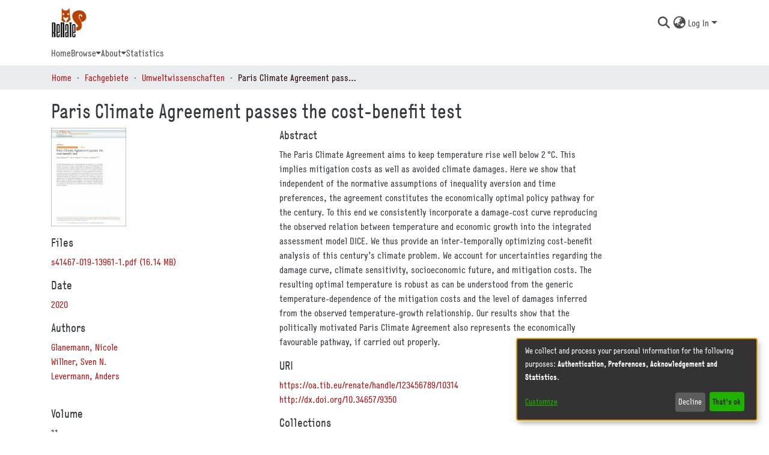

--- FILE ---
content_type: text/html; charset=utf-8
request_url: https://oa.tib.eu/renate/items/11112a53-9450-4a34-b921-ff217826fb12
body_size: 82965
content:
<!DOCTYPE html><html lang="en"><head>
  <meta charset="UTF-8">
  <base href="/renate/">
  <title>Paris Climate Agreement passes the cost-benefit test</title>
  <meta name="viewport" content="width=device-width,minimum-scale=1">
  <meta http-equiv="cache-control" content="no-store">
  <meta name="google-site-verification" content="O_D1_WNHP7Z1sEzBpUQTy_NZsU_-ZtAgdk1E5DXgjfI">
<link rel="stylesheet" href="styles.e382c7dd35ca1222.css" media="print" onload="this.media='all'"><noscript><link rel="stylesheet" href="styles.e382c7dd35ca1222.css"></noscript><link rel="stylesheet" type="text/css" class="theme-css" href="renate-theme.css"><link rel="icon" href="assets/renate/images/favicons/favicon.ico" sizes="any" class="theme-head-tag"><link rel="icon" href="assets/renate/images/favicons/favicon.svg" type="image/svg+xml" class="theme-head-tag"><link rel="apple-touch-icon" href="assets/renate/images/favicons/apple-touch-icon.png" class="theme-head-tag"><link rel="manifest" href="assets/renate/images/favicons/manifest.webmanifest" class="theme-head-tag"><meta name="Generator" content="DSpace 7.6.5"><meta name="title" content="Paris Climate Agreement passes the cost-benefit test"><meta name="description" content="The Paris Climate Agreement aims to keep temperature rise well below 2 °C. This implies mitigation costs as well as avoided climate damages. Here we show that independent of the normative assumptions of inequality aversion and time preferences, the agreement constitutes the economically optimal policy pathway for the century. To this end we consistently incorporate a damage-cost curve reproducing the observed relation between temperature and economic growth into the integrated assessment model DICE. We thus provide an inter-temporally optimizing cost-benefit analysis of this century’s climate problem. We account for uncertainties regarding the damage curve, climate sensitivity, socioeconomic future, and mitigation costs. The resulting optimal temperature is robust as can be understood from the generic temperature-dependence of the mitigation costs and the level of damages inferred from the observed temperature-growth relationship. Our results show that the politically motivated Paris Climate Agreement also represents the economically favourable pathway, if carried out properly."><meta name="citation_title" content="Paris Climate Agreement passes the cost-benefit test"><meta name="citation_author" content="Glanemann, Nicole"><meta name="citation_author" content="Willner, Sven N."><meta name="citation_author" content="Levermann, Anders"><meta name="citation_publication_date" content="2020"><meta name="citation_language" content="eng"><meta name="citation_abstract_html_url" content="https://oa.tib.eu/renate/handle/123456789/10314"><meta name="citation_publisher" content="[London] : Nature Publishing Group UK"><meta name="citation_journal_title" content="Nature Communications"><meta name="citation_volume" content="11"><meta name="citation_firstpage" content="110"><meta name="citation_doi" content="http://dx.doi.org/10.34657/9350"><style ng-transition="dspace-angular">#skip-to-main-content[_ngcontent-sc471]{position:absolute;top:-40px;left:0;opacity:0;transition:opacity .3s;z-index:calc(var(--ds-nav-z-index) + 1);border-top-left-radius:0;border-top-right-radius:0;border-bottom-left-radius:0}#skip-to-main-content[_ngcontent-sc471]:focus{opacity:1;top:0}</style><style ng-transition="dspace-angular">.notifications-wrapper{z-index:var(--bs-zindex-popover);text-align:right;overflow-wrap:break-word;word-wrap:break-word;-ms-word-break:break-all;word-break:break-all;word-break:break-word;-webkit-hyphens:auto;hyphens:auto}.notifications-wrapper .notification{display:block}.notifications-wrapper.left{left:0}.notifications-wrapper.top{top:0}.notifications-wrapper.right{right:0}.notifications-wrapper.bottom{bottom:0}.notifications-wrapper.center{left:50%;transform:translate(-50%)}.notifications-wrapper.middle{top:50%;transform:translateY(-50%)}.notifications-wrapper.middle.center{transform:translate(-50%,-50%)}@media screen and (max-width: 576px){.notifications-wrapper{width:auto;left:0;right:0}}
</style><style ng-transition="dspace-angular">.live-region[_ngcontent-sc192]{position:fixed;bottom:0;left:0;right:0;padding-left:60px;height:90px;line-height:18px;color:var(--bs-white);background-color:var(--bs-dark);opacity:.94;z-index:var(--ds-live-region-z-index)}</style><style ng-transition="dspace-angular">[_nghost-sc472]{position:fixed;left:0;top:0;z-index:var(--ds-sidebar-z-index)}[_nghost-sc472]   nav#admin-sidebar[_ngcontent-sc472]{max-width:var(--ds-admin-sidebar-fixed-element-width);display:flex;flex-direction:column;flex-wrap:nowrap}[_nghost-sc472]   nav#admin-sidebar[_ngcontent-sc472]   div#sidebar-top-level-items-container[_ngcontent-sc472]{flex:1 1 auto;overflow-x:hidden;overflow-y:auto}[_nghost-sc472]   nav#admin-sidebar[_ngcontent-sc472]   div#sidebar-top-level-items-container[_ngcontent-sc472]::-webkit-scrollbar{width:var(--ds-dark-scrollbar-width);height:3px}[_nghost-sc472]   nav#admin-sidebar[_ngcontent-sc472]   div#sidebar-top-level-items-container[_ngcontent-sc472]::-webkit-scrollbar-button{background-color:var(--ds-dark-scrollbar-bg)}[_nghost-sc472]   nav#admin-sidebar[_ngcontent-sc472]   div#sidebar-top-level-items-container[_ngcontent-sc472]::-webkit-scrollbar-track{background-color:var(--ds-dark-scrollbar-alt-bg)}[_nghost-sc472]   nav#admin-sidebar[_ngcontent-sc472]   div#sidebar-top-level-items-container[_ngcontent-sc472]::-webkit-scrollbar-track-piece{background-color:var(--ds-dark-scrollbar-bg)}[_nghost-sc472]   nav#admin-sidebar[_ngcontent-sc472]   div#sidebar-top-level-items-container[_ngcontent-sc472]::-webkit-scrollbar-thumb{height:50px;background-color:var(--ds-dark-scrollbar-fg);border-radius:3px}[_nghost-sc472]   nav#admin-sidebar[_ngcontent-sc472]   div#sidebar-top-level-items-container[_ngcontent-sc472]::-webkit-scrollbar-corner{background-color:var(--ds-dark-scrollbar-alt-bg)}[_nghost-sc472]   nav#admin-sidebar[_ngcontent-sc472]   div#sidebar-top-level-items-container[_ngcontent-sc472]::-webkit-resizer{background-color:var(--ds-dark-scrollbar-bg)}[_nghost-sc472]   nav#admin-sidebar[_ngcontent-sc472]   img#admin-sidebar-logo[_ngcontent-sc472]{height:var(--ds-admin-sidebar-logo-height)}[_nghost-sc472]   nav#admin-sidebar[_ngcontent-sc472]     .sidebar-full-width-container{width:100%;padding-left:0;padding-right:0;margin-left:0;margin-right:0}[_nghost-sc472]   nav#admin-sidebar[_ngcontent-sc472]     .sidebar-item{padding-top:var(--ds-admin-sidebar-item-padding);padding-bottom:var(--ds-admin-sidebar-item-padding)}[_nghost-sc472]   nav#admin-sidebar[_ngcontent-sc472]     .sidebar-section-wrapper{display:flex;flex-direction:row;flex-wrap:nowrap;align-items:stretch}[_nghost-sc472]   nav#admin-sidebar[_ngcontent-sc472]     .sidebar-section-wrapper>.sidebar-fixed-element-wrapper{min-width:var(--ds-admin-sidebar-fixed-element-width);flex:1 1 auto;display:flex;flex-direction:row;justify-content:center;align-items:center}[_nghost-sc472]   nav#admin-sidebar[_ngcontent-sc472]     .sidebar-section-wrapper>.sidebar-collapsible-element-outer-wrapper{display:flex;flex-wrap:wrap;justify-content:flex-end;max-width:calc(100% - var(--ds-admin-sidebar-fixed-element-width));padding-left:var(--ds-dark-scrollbar-width);overflow-x:hidden}[_nghost-sc472]   nav#admin-sidebar[_ngcontent-sc472]     .sidebar-section-wrapper>.sidebar-collapsible-element-outer-wrapper>.sidebar-collapsible-element-inner-wrapper{min-width:calc(var(--ds-admin-sidebar-collapsible-element-width) - var(--ds-dark-scrollbar-width));height:100%;padding-right:var(--ds-admin-sidebar-item-padding)}[_nghost-sc472]   nav#admin-sidebar[_ngcontent-sc472]{background-color:var(--ds-admin-sidebar-bg)}[_nghost-sc472]   nav#admin-sidebar[_ngcontent-sc472]    {color:#fff}[_nghost-sc472]   nav#admin-sidebar[_ngcontent-sc472]     a{color:var(--ds-admin-sidebar-link-color);text-decoration:none}[_nghost-sc472]   nav#admin-sidebar[_ngcontent-sc472]     a:hover, [_nghost-sc472]   nav#admin-sidebar[_ngcontent-sc472]     a:focus{color:var(--ds-admin-sidebar-link-hover-color)}[_nghost-sc472]   nav#admin-sidebar[_ngcontent-sc472]   div#sidebar-header-container[_ngcontent-sc472]{background-color:var(--ds-admin-sidebar-header-bg)}[_nghost-sc472]   nav#admin-sidebar[_ngcontent-sc472]   div#sidebar-header-container[_ngcontent-sc472]   .sidebar-fixed-element-wrapper[_ngcontent-sc472]{background-color:var(--ds-admin-sidebar-header-bg)}</style><style ng-transition="dspace-angular">@media (max-width: 991.98px){.container[_ngcontent-sc482]{width:100%;max-width:none}}</style><style ng-transition="dspace-angular">[_nghost-sc206]{position:relative}</style><style ng-transition="dspace-angular">@charset "UTF-8";.nav-breadcrumb[_ngcontent-sc473]{background-color:var(--ds-breadcrumb-bg)}.breadcrumb[_ngcontent-sc473]{border-radius:0;padding-bottom:calc(var(--ds-content-spacing) / 2);padding-top:calc(var(--ds-content-spacing) / 2);background-color:var(--ds-breadcrumb-bg)}li.breadcrumb-item[_ngcontent-sc473]{display:flex}.breadcrumb-item-limiter[_ngcontent-sc473]{display:inline-block;max-width:var(--ds-breadcrumb-max-length)}.breadcrumb-item-limiter[_ngcontent-sc473] > *[_ngcontent-sc473]{max-width:100%;display:block}li.breadcrumb-item[_ngcontent-sc473]   a[_ngcontent-sc473]{color:var(--ds-breadcrumb-link-color)}li.breadcrumb-item.active[_ngcontent-sc473]{color:var(--ds-breadcrumb-link-active-color)}.breadcrumb-item[_ngcontent-sc473] + .breadcrumb-item[_ngcontent-sc473]:before{content:"\2022"!important}.breadcrumb-item[_ngcontent-sc473] + .breadcrumb-item[_ngcontent-sc473]:before{display:block}</style><style ng-transition="dspace-angular">[_nghost-sc442]   .bottom-footer[_ngcontent-sc442]   ul[_ngcontent-sc442]   li[_ngcontent-sc442]{display:inline-flex}[_nghost-sc442]   .bottom-footer[_ngcontent-sc442]   ul[_ngcontent-sc442]   li[_ngcontent-sc442]   a[_ngcontent-sc442], [_nghost-sc442]   .bottom-footer[_ngcontent-sc442]   ul[_ngcontent-sc442]   li[_ngcontent-sc442]   .btn-link[_ngcontent-sc442]{padding:0 calc(var(--bs-spacer) / 2);color:inherit;font-size:.875em}[_nghost-sc442]   .bottom-footer[_ngcontent-sc442]   ul[_ngcontent-sc442]   li[_ngcontent-sc442]   a[_ngcontent-sc442]:focus, [_nghost-sc442]   .bottom-footer[_ngcontent-sc442]   ul[_ngcontent-sc442]   li[_ngcontent-sc442]   .btn-link[_ngcontent-sc442]:focus{box-shadow:none;text-decoration:underline}[_nghost-sc442]   .bottom-footer[_ngcontent-sc442]   ul[_ngcontent-sc442]   li[_ngcontent-sc442]   a.focus-visible[_ngcontent-sc442], [_nghost-sc442]   .bottom-footer[_ngcontent-sc442]   ul[_ngcontent-sc442]   li[_ngcontent-sc442]   .btn-link.focus-visible[_ngcontent-sc442]{box-shadow:0 0 0 .2rem #ffffff80}[_nghost-sc442]   .bottom-footer[_ngcontent-sc442]   ul[_ngcontent-sc442]   li[_ngcontent-sc442]   a[_ngcontent-sc442]:focus-visible, [_nghost-sc442]   .bottom-footer[_ngcontent-sc442]   ul[_ngcontent-sc442]   li[_ngcontent-sc442]   .btn-link[_ngcontent-sc442]:focus-visible{box-shadow:0 0 0 .2rem #ffffff80}[_nghost-sc442]   .bottom-footer[_ngcontent-sc442]   ul[_ngcontent-sc442]   li[_ngcontent-sc442]:not(:last-child):after{content:"/"}[_nghost-sc442]   .footer-clean[_ngcontent-sc442]{padding:5px 0;background-color:#e6e6e6;color:#000}[_nghost-sc442]   .footer-clean[_ngcontent-sc442]   h3[_ngcontent-sc442]{margin-top:0;margin-bottom:12px;font-weight:700;font-size:16px}[_nghost-sc442]   .footer-clean[_ngcontent-sc442]   ul[_ngcontent-sc442]{padding:0;list-style:none;line-height:1.5;font-size:14px;margin-bottom:0}[_nghost-sc442]   .footer-clean[_ngcontent-sc442]   ul[_ngcontent-sc442]   a[_ngcontent-sc442]{color:inherit;text-decoration:none;opacity:.8}[_nghost-sc442]   .footer-clean[_ngcontent-sc442]   ul[_ngcontent-sc442]   a[_ngcontent-sc442]:hover{opacity:1}[_nghost-sc442]   .footer-clean[_ngcontent-sc442]   .item.social[_ngcontent-sc442]{text-align:right}@media (max-width: 767px){[_nghost-sc442]   .footer-clean[_ngcontent-sc442]   .item[_ngcontent-sc442]{text-align:center;padding-bottom:20px}}@media (max-width: 768px){[_nghost-sc442]   .footer-clean[_ngcontent-sc442]   .item.social[_ngcontent-sc442]{text-align:center}}[_nghost-sc442]   .footer-clean[_ngcontent-sc442]   .item.social[_ngcontent-sc442] > a[_ngcontent-sc442]{font-size:24px;width:40px;height:40px;line-height:40px;display:inline-block;text-align:center;border-radius:50%;border:1px solid #ccc;margin-left:10px;margin-top:22px;color:inherit;opacity:.75}[_nghost-sc442]   .footer-clean[_ngcontent-sc442]   .item.social[_ngcontent-sc442] > a[_ngcontent-sc442]:hover{opacity:.9}@media (max-width: 991px){[_nghost-sc442]   .footer-clean[_ngcontent-sc442]   .item.social[_ngcontent-sc442] > a[_ngcontent-sc442]{margin-top:40px}}@media (max-width: 767px){[_nghost-sc442]   .footer-clean[_ngcontent-sc442]   .item.social[_ngcontent-sc442] > a[_ngcontent-sc442]{margin-top:10px}}[_nghost-sc442]   .footer-clean[_ngcontent-sc442]   .copyright[_ngcontent-sc442]{margin-top:14px;margin-bottom:0;font-size:13px;opacity:.6}</style><style ng-transition="dspace-angular">.left-column[_ngcontent-sc246]{float:left;text-align:left}.right-column[_ngcontent-sc246]{float:right;text-align:right}</style><style ng-transition="dspace-angular">[_nghost-sc39]{width:100%}</style><style ng-transition="dspace-angular">[_nghost-sc161]   .simple-view-element[_ngcontent-sc161]{margin-bottom:15px}[_nghost-sc161]   .simple-view-element-header[_ngcontent-sc161]{font-size:1.25rem}</style><style ng-transition="dspace-angular">[_nghost-sc202]   header[_ngcontent-sc202]{background-color:var(--ds-header-bg)}[_nghost-sc202]   .navbar-brand[_ngcontent-sc202]   img[_ngcontent-sc202]{max-height:var(--ds-header-logo-height);max-width:100%}[_nghost-sc202]   .navbar-toggler[_ngcontent-sc202]{border:none;color:var(--ds-header-icon-color)}[_nghost-sc202]   .navbar-toggler[_ngcontent-sc202]:hover, [_nghost-sc202]   .navbar-toggler[_ngcontent-sc202]:focus{color:var(--ds-header-icon-color-hover)}[_nghost-sc202]   .navbar-toggler[_ngcontent-sc202]   .toggler-icon[_ngcontent-sc202]{width:1.5em;height:1.5em;line-height:1.5}[_nghost-sc202]   .navbar[_ngcontent-sc202], [_nghost-sc202]   div[role=toolbar][_ngcontent-sc202]{display:flex;gap:calc(var(--bs-spacer) / 3);align-items:center}</style><style ng-transition="dspace-angular">.ds-context-help-toggle[_ngcontent-sc200]{color:var(--ds-header-icon-color);background-color:var(--ds-header-bg)}.ds-context-help-toggle[_ngcontent-sc200]:hover, .ds-context-help-toggle[_ngcontent-sc200]:focus{color:var(--ds-header-icon-color-hover)}</style><style ng-transition="dspace-angular">[_nghost-sc198]   nav.navbar[_ngcontent-sc198]{border-bottom:1px #fff solid;align-items:baseline}@media screen and (max-width: 767.98px){[_nghost-sc198]   .navbar[_ngcontent-sc198]{width:100vw;background-color:var(--bs-white);position:absolute;overflow:hidden;height:0;z-index:var(--ds-nav-z-index)}[_nghost-sc198]   .navbar.open[_ngcontent-sc198]{height:auto;min-height:100vh;border-bottom:1px var(--ds-header-navbar-border-bottom-color) solid}}@media screen and (min-width: 768px){[_nghost-sc198]   .reset-padding-md[_ngcontent-sc198]{margin-left:calc(var(--bs-spacer) / -2);margin-right:calc(var(--bs-spacer) / -2)}}@media screen and (max-width: 767.98px){[_nghost-sc198]   .navbar-expand-md.navbar-container[_ngcontent-sc198]{padding:0}[_nghost-sc198]   .navbar-expand-md.navbar-container[_ngcontent-sc198] > .navbar-inner-container[_ngcontent-sc198]{padding:0 var(--bs-spacer)}}[_nghost-sc198]     .nav-dropdown-menu a{padding:.5rem .5rem 0}[_nghost-sc198]   .navbar-nav[_ngcontent-sc198]     ds-link-menu-item a{color:var(--ds-navbar-link-color)}[_nghost-sc198]   .navbar-nav[_ngcontent-sc198]     ds-expandable-navbar-section, [_nghost-sc198]   .navbar-nav[_ngcontent-sc198]   ds-menu-toggler-wrapper[_ngcontent-sc198]{color:var(--ds-navbar-link-color)}[_nghost-sc198]   .navbar-nav[_ngcontent-sc198]     ds-expandable-navbar-section i, [_nghost-sc198]   .navbar-nav[_ngcontent-sc198]     ds-expandable-navbar-section a, [_nghost-sc198]   .navbar-nav[_ngcontent-sc198]   ds-menu-toggler-wrapper[_ngcontent-sc198]   i[_ngcontent-sc198], [_nghost-sc198]   .navbar-nav[_ngcontent-sc198]   ds-menu-toggler-wrapper[_ngcontent-sc198]   a[_ngcontent-sc198]{color:var(--ds-navbar-link-color)}[_nghost-sc198]   .navbar-nav[_ngcontent-sc198]     ds-expandable-navbar-section i:hover, [_nghost-sc198]   .navbar-nav[_ngcontent-sc198]     ds-expandable-navbar-section a:hover, [_nghost-sc198]   .navbar-nav[_ngcontent-sc198]   ds-menu-toggler-wrapper[_ngcontent-sc198]   i[_ngcontent-sc198]:hover, [_nghost-sc198]   .navbar-nav[_ngcontent-sc198]   ds-menu-toggler-wrapper[_ngcontent-sc198]   a[_ngcontent-sc198]:hover{color:var(--ds-navbar-link-color-hover);text-decoration:none}[_nghost-sc198]   .navbar-nav[_ngcontent-sc198]     ds-expandable-navbar-section:hover, [_nghost-sc198]   .navbar-nav[_ngcontent-sc198]   ds-menu-toggler-wrapper[_ngcontent-sc198]:hover{color:var(--ds-navbar-link-color-hover);text-decoration:none}[_nghost-sc198]   .navbar-nav[_ngcontent-sc198]     ds-link-menu-item a:hover{color:var(--ds-navbar-link-color-hover);text-decoration:none}</style><style ng-transition="dspace-angular">.limit-width[_ngcontent-sc74]{max-width:var(--ds-thumbnail-max-width)}img[_ngcontent-sc74]{max-width:100%}.outer[_ngcontent-sc74]{position:relative}.outer[_ngcontent-sc74]:before{display:block;content:"";width:100%;padding-top:141.4285714286%}.outer[_ngcontent-sc74] > .inner[_ngcontent-sc74]{position:absolute;inset:0}.outer[_ngcontent-sc74] > .inner[_ngcontent-sc74] > .thumbnail-placeholder[_ngcontent-sc74]{background:var(--ds-thumbnail-placeholder-background);border:var(--ds-thumbnail-placeholder-border);color:var(--ds-thumbnail-placeholder-color);font-weight:700}.outer[_ngcontent-sc74] > .inner[_ngcontent-sc74] > .centered[_ngcontent-sc74]{width:100%;height:100%;display:flex;justify-content:center;align-items:center;text-align:center}</style><style ng-transition="dspace-angular">[_nghost-sc49]   .ds-menu-item[_ngcontent-sc49]{display:inline-block}</style><style ng-transition="dspace-angular">[_nghost-sc478]   .ds-menu-item-wrapper[_ngcontent-sc478]{position:relative}[_nghost-sc478]   .dropdown-menu[_ngcontent-sc478]{overflow:hidden}@media (max-width: 767.98px){[_nghost-sc478]   .dropdown-menu[_ngcontent-sc478]{border:0;background-color:var(--ds-expandable-navbar-bg)}}@media (min-width: 768px){[_nghost-sc478]   .dropdown-menu[_ngcontent-sc478]{border-top-left-radius:0;border-top-right-radius:0;background-color:var(--ds-navbar-dropdown-bg)}}[_nghost-sc478]   .toggle-menu-icon[_ngcontent-sc478], [_nghost-sc478]   .toggle-menu-icon[_ngcontent-sc478]:hover{text-decoration:none}</style><style ng-transition="dspace-angular">[_nghost-sc50]   .ds-menu-item[_ngcontent-sc50]{display:inline-block}</style><style ng-transition="dspace-angular">.loader[_ngcontent-sc481]{margin:0 25px}span[_ngcontent-sc481]{display:block;margin:0 auto}span[class*=l-][_ngcontent-sc481]{height:4px;width:4px;background:#000;display:inline-block;margin:12px 2px;border-radius:100%;-webkit-border-radius:100%;-moz-border-radius:100%;-webkit-animation:_ngcontent-sc481_loader 2s infinite;-webkit-animation-timing-function:cubic-bezier(.03,.615,.995,.415);-webkit-animation-fill-mode:both;-moz-animation:loader 2s infinite;-moz-animation-timing-function:cubic-bezier(.03,.615,.995,.415);-moz-animation-fill-mode:both;-ms-animation:loader 2s infinite;-ms-animation-timing-function:cubic-bezier(.03,.615,.995,.415);-ms-animation-fill-mode:both;animation:_ngcontent-sc481_loader 2s infinite;animation-timing-function:cubic-bezier(.03,.615,.995,.415);animation-fill-mode:both}span.l-1[_ngcontent-sc481]{animation-delay:1s;-ms-animation-delay:1s;-moz-animation-delay:1s}span.l-2[_ngcontent-sc481]{animation-delay:.9s;-ms-animation-delay:.9s;-moz-animation-delay:.9s}span.l-3[_ngcontent-sc481]{animation-delay:.8s;-ms-animation-delay:.8s;-moz-animation-delay:.8s}span.l-4[_ngcontent-sc481]{animation-delay:.7s;-ms-animation-delay:.7s;-moz-animation-delay:.7s}span.l-5[_ngcontent-sc481]{animation-delay:.6s;-ms-animation-delay:.6s;-moz-animation-delay:.6s}span.l-6[_ngcontent-sc481]{animation-delay:.5s;-ms-animation-delay:.5s;-moz-animation-delay:.5s}span.l-7[_ngcontent-sc481]{animation-delay:.4s;-ms-animation-delay:.4s;-moz-animation-delay:.4s}span.l-8[_ngcontent-sc481]{animation-delay:.3s;-ms-animation-delay:.3s;-moz-animation-delay:.3s}span.l-9[_ngcontent-sc481]{animation-delay:.2s;-ms-animation-delay:.2s;-moz-animation-delay:.2s}span.l-9[_ngcontent-sc481]{animation-delay:.1s;-ms-animation-delay:.1s;-moz-animation-delay:.1s}span.l-10[_ngcontent-sc481]{animation-delay:0s;-ms-animation-delay:0s;-moz-animation-delay:0s}@keyframes _ngcontent-sc481_loader{0%{transform:translate(-30px);opacity:0}25%{opacity:1}50%{transform:translate(30px);opacity:0}to{opacity:0}}.spinner[_ngcontent-sc481]{color:var(--bs-gray-600)}</style><style ng-transition="dspace-angular">input[type=text][_ngcontent-sc199]{background-color:#fff!important}input[type=text][_ngcontent-sc199]{margin-top:calc(-.5 * var(--bs-font-size-base));border-color:var(--ds-header-icon-color)}input[type=text].collapsed[_ngcontent-sc199]{opacity:0}.submit-icon[_ngcontent-sc199]{border:0!important}.submit-icon[_ngcontent-sc199]{cursor:pointer;position:sticky;top:0;color:var(--ds-header-icon-color)}.submit-icon[_ngcontent-sc199]:hover, .submit-icon[_ngcontent-sc199]:focus{color:var(--ds-header-icon-color-hover)}@media screen and (max-width: 768px){.query[_ngcontent-sc199]:focus{max-width:250px!important;width:40vw!important}}</style><style ng-transition="dspace-angular">#loginDropdownMenu[_ngcontent-sc474], #logoutDropdownMenu[_ngcontent-sc474]{min-width:330px;z-index:1002}#loginDropdownMenu[_ngcontent-sc474]{min-height:75px}.dropdown-item.active[_ngcontent-sc474], .dropdown-item[_ngcontent-sc474]:active, .dropdown-item[_ngcontent-sc474]:hover, .dropdown-item[_ngcontent-sc474]:focus{background-color:#0000!important}.loginLink[_ngcontent-sc474], .dropdownLogin[_ngcontent-sc474], .logoutLink[_ngcontent-sc474], .dropdownLogout[_ngcontent-sc474]{color:var(--ds-header-icon-color)}.loginLink[_ngcontent-sc474]:hover, .loginLink[_ngcontent-sc474]:focus, .dropdownLogin[_ngcontent-sc474]:hover, .dropdownLogin[_ngcontent-sc474]:focus, .logoutLink[_ngcontent-sc474]:hover, .logoutLink[_ngcontent-sc474]:focus, .dropdownLogout[_ngcontent-sc474]:hover, .dropdownLogout[_ngcontent-sc474]:focus{color:var(--ds-header-icon-color-hover)}.dropdownLogin[_ngcontent-sc474]:not(.focus-visible).active, .dropdownLogin[_ngcontent-sc474]:not(.focus-visible):active, .dropdownLogin[_ngcontent-sc474]:not(.focus-visible).active:focus, .dropdownLogin[_ngcontent-sc474]:not(.focus-visible):active:focus, .dropdownLogout[_ngcontent-sc474]:not(.focus-visible).active, .dropdownLogout[_ngcontent-sc474]:not(.focus-visible):active, .dropdownLogout[_ngcontent-sc474]:not(.focus-visible).active:focus, .dropdownLogout[_ngcontent-sc474]:not(.focus-visible):active:focus{box-shadow:unset}.dropdownLogin[_ngcontent-sc474]:not(:focus-visible).active, .dropdownLogin[_ngcontent-sc474]:not(:focus-visible):active, .dropdownLogin[_ngcontent-sc474]:not(:focus-visible).active:focus, .dropdownLogin[_ngcontent-sc474]:not(:focus-visible):active:focus, .dropdownLogout[_ngcontent-sc474]:not(:focus-visible).active, .dropdownLogout[_ngcontent-sc474]:not(:focus-visible):active, .dropdownLogout[_ngcontent-sc474]:not(:focus-visible).active:focus, .dropdownLogout[_ngcontent-sc474]:not(:focus-visible):active:focus{box-shadow:unset}.dropdown-toggle[_ngcontent-sc474]:after{margin-left:0}</style><style ng-transition="dspace-angular">.dropdown-toggle[_ngcontent-sc99]:after{display:none}.dropdown-toggle[_ngcontent-sc99]{color:var(--ds-header-icon-color)}.dropdown-toggle[_ngcontent-sc99]:hover, .dropdown-toggle[_ngcontent-sc99]:focus{color:var(--ds-header-icon-color-hover)}.dropdown-item[_ngcontent-sc99]{cursor:pointer}</style><style ng-transition="dspace-angular">.login-container[_ngcontent-sc138]{max-width:350px}a[_ngcontent-sc138]{white-space:normal;padding:.25rem .75rem}</style><style ng-transition="dspace-angular">[_nghost-sc136]     .card{margin-bottom:var(--ds-submission-sections-margin-bottom);overflow:unset}.section-focus[_ngcontent-sc136]{border-radius:var(--bs-border-radius);box-shadow:var(--bs-btn-focus-box-shadow)}[_nghost-sc136]     .card:first-of-type{border-bottom:var(--bs-card-border-width) solid var(--bs-card-border-color)!important;border-bottom-left-radius:var(--bs-card-border-radius)!important;border-bottom-right-radius:var(--bs-card-border-radius)!important}[_nghost-sc136]     .card-header button{box-shadow:none!important}[_nghost-sc136]     .card-header button{width:100%}</style><style ng-transition="dspace-angular">.form-login[_ngcontent-sc137]   .form-control[_ngcontent-sc137]:focus{z-index:2}.form-login[_ngcontent-sc137]   input[type=email][_ngcontent-sc137]{margin-bottom:-1px;border-bottom-right-radius:0;border-bottom-left-radius:0}.form-login[_ngcontent-sc137]   input[type=password][_ngcontent-sc137]{border-top-left-radius:0;border-top-right-radius:0}.dropdown-item[_ngcontent-sc137]{white-space:normal;padding:.25rem .75rem}</style><link href="https://oa.tib.eu/renate/bitstreams/da8c8688-7e14-49e2-b282-4bc7791bfc05/download" rel="item" type="application/pdf"><link href="https://oa.tib.eu/renate/signposting/describedby/11112a53-9450-4a34-b921-ff217826fb12" rel="describedby" type="application/vnd.datacite.datacite+xml"><link href="https://oa.tib.eu/renate/handle/123456789/10314" rel="cite-as"><link href="https://creativecommons.org/licenses/by/4.0/" rel="license"><link href="https://oa.tib.eu/renate/signposting/linksets/11112a53-9450-4a34-b921-ff217826fb12" rel="linkset" type="application/linkset"><link href="https://oa.tib.eu/renate/signposting/linksets/11112a53-9450-4a34-b921-ff217826fb12/json" rel="linkset" type="application/linkset+json"><link href="https://schema.org/AboutPage" rel="type"><link href="https://schema.org/ScholarlyArticle" rel="type"><meta name="citation_pdf_url" content="https://oa.tib.eu/bitstreams/da8c8688-7e14-49e2-b282-4bc7791bfc05/download"></head>

<body>
  <ds-app _nghost-sc26="" ng-version="15.2.10" ng-server-context="ssr"><ds-themed-root _ngcontent-sc26="" data-used-theme="renate"><ds-root _nghost-sc471="" class="ng-tns-c471-0 ng-star-inserted"><button _ngcontent-sc471="" id="skip-to-main-content" class="sr-only ng-tns-c471-0"> Skip to main content
</button><div _ngcontent-sc471="" class="outer-wrapper ng-tns-c471-0 ng-trigger ng-trigger-slideSidebarPadding" style="padding-left:0;"><ds-themed-admin-sidebar _ngcontent-sc471="" class="ng-tns-c471-0" data-used-theme="renate"><ds-admin-sidebar _nghost-sc472="" class="ng-tns-c472-1 ng-star-inserted" style=""><!----></ds-admin-sidebar><!----></ds-themed-admin-sidebar><div _ngcontent-sc471="" class="inner-wrapper ng-tns-c471-0"><ds-system-wide-alert-banner _ngcontent-sc471="" class="ng-tns-c471-0" _nghost-sc217=""><!----></ds-system-wide-alert-banner><ds-themed-header-navbar-wrapper _ngcontent-sc471="" class="ng-tns-c471-0" data-used-theme="renate"><ds-header-navbar-wrapper _nghost-sc206="" class="ng-star-inserted" style=""><div _ngcontent-sc206="" id="header-navbar-wrapper" class=""><ds-themed-header _ngcontent-sc206="" data-used-theme="renate"><ds-header _nghost-sc202="" class="ng-star-inserted" style=""><header _ngcontent-sc202=""><div _ngcontent-sc202="" class="container"><div _ngcontent-sc202="" class="d-flex flex-row justify-content-between"><a _ngcontent-sc202="" routerlink="/home" class="navbar-brand my-2" href="/renate/home"><img _ngcontent-sc202="" src="assets/images/renate_logo.png" alt="Repository logo"></a><nav _ngcontent-sc202="" role="navigation" class="navbar navbar-light navbar-expand-md flex-shrink-0 px-0" aria-label="User profile bar"><ds-themed-search-navbar _ngcontent-sc202="" data-used-theme="renate"><ds-search-navbar _nghost-sc199="" class="ng-tns-c199-7 ng-star-inserted" style=""><div _ngcontent-sc199="" class="ng-tns-c199-7" title="Search"><div _ngcontent-sc199="" class="d-inline-block position-relative ng-tns-c199-7"><form _ngcontent-sc199="" novalidate="" autocomplete="on" class="d-flex ng-tns-c199-7 ng-untouched ng-pristine ng-valid"><input _ngcontent-sc199="" name="query" formcontrolname="query" type="text" class="bg-transparent position-absolute form-control dropdown-menu-right pl-1 pr-4 ng-tns-c199-7 display ng-trigger ng-trigger-toggleAnimation ng-untouched ng-pristine ng-valid" placeholder="" tabindex="-1" aria-label="Search" value="" style="width:0;opacity:0;"><button _ngcontent-sc199="" type="button" role="button" tabindex="0" class="submit-icon btn btn-link btn-link-inline ng-tns-c199-7" aria-label="Submit search"><em _ngcontent-sc199="" class="fas fa-search fa-lg fa-fw ng-tns-c199-7"></em></button></form></div></div></ds-search-navbar><!----></ds-themed-search-navbar><ds-themed-lang-switch _ngcontent-sc202="" data-used-theme="base"><ds-lang-switch _nghost-sc99="" class="ng-star-inserted" style=""><div _ngcontent-sc99="" ngbdropdown="" display="dynamic" placement="bottom-right" class="navbar-nav ng-star-inserted dropdown"><button _ngcontent-sc99="" role="button" aria-controls="language-menu-list" aria-haspopup="menu" data-toggle="dropdown" ngbdropdowntoggle="" data-test="lang-switch" tabindex="0" class="dropdown-toggle btn btn-link px-0" title="Language switch" aria-label="Language switch" aria-expanded="false"><i _ngcontent-sc99="" class="fas fa-globe-asia fa-lg fa-fw"></i></button><div _ngcontent-sc99="" ngbdropdownmenu="" role="listbox" id="language-menu-list" class="dropdown-menu" aria-label="Language switch" x-placement="bottom-right"><div _ngcontent-sc99="" tabindex="0" role="option" class="dropdown-item active ng-star-inserted" lang="en" aria-selected="true"> English </div><div _ngcontent-sc99="" tabindex="0" role="option" class="dropdown-item ng-star-inserted" lang="de" aria-selected="false"> Deutsch </div><!----></div></div><!----></ds-lang-switch><!----></ds-themed-lang-switch><ds-context-help-toggle _ngcontent-sc202="" _nghost-sc200="" class="d-none"><!----></ds-context-help-toggle><ds-themed-auth-nav-menu _ngcontent-sc202="" data-used-theme="renate"><ds-auth-nav-menu _nghost-sc474="" class="ng-tns-c474-8 ng-star-inserted" style=""><div _ngcontent-sc474="" data-test="auth-nav" class="navbar-nav mr-auto ng-tns-c474-8 ng-star-inserted"><div _ngcontent-sc474="" class="nav-item ng-tns-c474-8 ng-star-inserted"><div _ngcontent-sc474="" ngbdropdown="" display="dynamic" placement="bottom-right" class="d-inline-block ng-tns-c474-8 ng-trigger ng-trigger-fadeInOut dropdown" style=""><button _ngcontent-sc474="" role="button" tabindex="0" aria-haspopup="menu" aria-controls="loginDropdownMenu" ngbdropdowntoggle="" class="dropdown-toggle dropdownLogin btn btn-link px-0 ng-tns-c474-8" aria-label="Log In" aria-expanded="false"> Log In </button><div _ngcontent-sc474="" id="loginDropdownMenu" ngbdropdownmenu="" role="dialog" aria-modal="true" class="ng-tns-c474-8 dropdown-menu" aria-label="Log In" x-placement="bottom-right"><ds-themed-log-in _ngcontent-sc474="" class="ng-tns-c474-8" data-used-theme="base"><ds-log-in _nghost-sc138="" class="ng-star-inserted"><!----><div _ngcontent-sc138="" class="px-4 py-3 mx-auto login-container ng-star-inserted"><ds-log-in-container _ngcontent-sc138="" _nghost-sc136="" class="ng-star-inserted"><ds-log-in-password _nghost-sc137="" class="ng-tns-c137-9 ng-star-inserted"><form _ngcontent-sc137="" novalidate="" class="form-login ng-tns-c137-9 ng-untouched ng-pristine ng-invalid"><input _ngcontent-sc137="" autocomplete="username" autofocus="" formcontrolname="email" required="" type="email" class="form-control form-control-lg position-relative ng-tns-c137-9 ng-untouched ng-pristine ng-invalid" placeholder="Email address" aria-label="Email address" value=""><input _ngcontent-sc137="" autocomplete="current-password" formcontrolname="password" required="" type="password" class="form-control form-control-lg position-relative mb-3 ng-tns-c137-9 ng-untouched ng-pristine ng-invalid" placeholder="Password" aria-label="Password" value=""><!----><!----><button _ngcontent-sc137="" type="submit" role="button" tabindex="0" class="btn btn-lg btn-primary btn-block mt-3 ng-tns-c137-9 disabled" aria-disabled="true"><i _ngcontent-sc137="" class="fas fa-sign-in-alt ng-tns-c137-9"></i> Log in</button></form><div _ngcontent-sc137="" class="mt-2 ng-tns-c137-9"><a _ngcontent-sc137="" tabindex="0" class="dropdown-item ng-tns-c137-9 ng-star-inserted" href="/renate/register"> New user? Click here to register. </a><!----><a _ngcontent-sc137="" tabindex="0" class="dropdown-item ng-tns-c137-9" href="/renate/forgot"> Have you forgotten your password? </a></div></ds-log-in-password><!----></ds-log-in-container><!----><!----><!----></div><!----></ds-log-in><!----></ds-themed-log-in></div></div></div><!----><!----></div><!----><!----></ds-auth-nav-menu><!----></ds-themed-auth-nav-menu><ds-impersonate-navbar _ngcontent-sc202="" class="d-none"><!----></ds-impersonate-navbar><!----></nav></div></div></header></ds-header><!----></ds-themed-header><ds-themed-navbar _ngcontent-sc206="" data-used-theme="renate"><ds-navbar _nghost-sc198="" class="ng-tns-c198-4 ng-star-inserted" style=""><nav _ngcontent-sc198="" role="navigation" id="main-navbar" class="navbar navbar-light navbar-expand-md px-md-0 pt-md-0 pt-3 navbar-container ng-tns-c198-4 ng-trigger ng-trigger-slideMobileNav" aria-label="Main navigation bar" style=""><div _ngcontent-sc198="" class="navbar-inner-container w-100 ng-tns-c198-4 container"><div _ngcontent-sc198="" class="w-100 ng-tns-c198-4"><div _ngcontent-sc198="" id="collapsingNav" class="ng-tns-c198-4"><!----><div _ngcontent-sc198="" role="menubar" class="navbar-nav align-items-md-center mr-auto shadow-none gapx-3 ng-tns-c198-4"><ds-navbar-section _nghost-sc45="" class="ng-star-inserted" style=""><div _ngcontent-sc45="" class="ds-menu-item-wrapper text-md-center" id="navbar-section-home"><ds-link-menu-item _nghost-sc49="" class="ng-star-inserted"><a _ngcontent-sc49="" role="menuitem" href="/renate/" tabindex="0" class="ds-menu-item" data-test="link-menu-item.menu.section.home">Home</a></ds-link-menu-item><!----></div></ds-navbar-section><!----><!----><ds-expandable-navbar-section _nghost-sc478="" class="ng-tns-c478-5 ng-star-inserted" style=""><div _ngcontent-sc478="" data-test="navbar-section-wrapper" class="ds-menu-item-wrapper text-md-center ng-tns-c478-5" id="expandable-navbar-section-browse_global"><a _ngcontent-sc478="" href="javascript:void(0);" routerlinkactive="active" role="menuitem" aria-haspopup="menu" data-test="navbar-section-toggler" class="d-flex flex-row flex-nowrap align-items-center gapx-1 ds-menu-toggler-wrapper ng-tns-c478-5" aria-expanded="false" aria-controls="expandable-navbar-section-browse_global-dropdown"><span _ngcontent-sc478="" class="flex-fill ng-tns-c478-5"><ds-text-menu-item _nghost-sc50="" class="ng-star-inserted"><span _ngcontent-sc50="" tabindex="0" role="button" class="ds-menu-item">Browse</span></ds-text-menu-item><!----></span><i _ngcontent-sc478="" aria-hidden="true" class="fas fa-caret-down fa-xs toggle-menu-icon ng-tns-c478-5"></i></a><!----></div></ds-expandable-navbar-section><!----><!----><ds-expandable-navbar-section _nghost-sc478="" class="ng-tns-c478-6 ng-star-inserted" style=""><div _ngcontent-sc478="" data-test="navbar-section-wrapper" class="ds-menu-item-wrapper text-md-center ng-tns-c478-6" id="expandable-navbar-section-uber_renate"><a _ngcontent-sc478="" href="javascript:void(0);" routerlinkactive="active" role="menuitem" aria-haspopup="menu" data-test="navbar-section-toggler" class="d-flex flex-row flex-nowrap align-items-center gapx-1 ds-menu-toggler-wrapper ng-tns-c478-6" aria-expanded="false" aria-controls="expandable-navbar-section-uber_renate-dropdown"><span _ngcontent-sc478="" class="flex-fill ng-tns-c478-6"><ds-text-menu-item _nghost-sc50="" class="ng-star-inserted"><span _ngcontent-sc50="" tabindex="0" role="button" class="ds-menu-item">About</span></ds-text-menu-item><!----></span><i _ngcontent-sc478="" aria-hidden="true" class="fas fa-caret-down fa-xs toggle-menu-icon ng-tns-c478-6"></i></a><!----></div></ds-expandable-navbar-section><!----><!----><ds-navbar-section _nghost-sc45="" class="ng-star-inserted"><div _ngcontent-sc45="" class="ds-menu-item-wrapper text-md-center" id="navbar-section-statistics_item_11112a53-9450-4a34-b921-ff217826fb12"><ds-link-menu-item _nghost-sc49="" class="ng-star-inserted"><a _ngcontent-sc49="" role="menuitem" href="/renate/statistics/items/11112a53-9450-4a34-b921-ff217826fb12" tabindex="0" class="ds-menu-item" data-test="link-menu-item.menu.section.statistics">Statistics</a></ds-link-menu-item><!----></div></ds-navbar-section><!----><!----><!----></div></div></div></div></nav></ds-navbar><!----></ds-themed-navbar></div></ds-header-navbar-wrapper><!----></ds-themed-header-navbar-wrapper><ds-themed-breadcrumbs _ngcontent-sc471="" class="ng-tns-c471-0" data-used-theme="renate"><ds-breadcrumbs _nghost-sc473="" class="ng-star-inserted" style=""><nav _ngcontent-sc473="" aria-label="breadcrumb" class="nav-breadcrumb ng-star-inserted"><ol _ngcontent-sc473="" class="container breadcrumb my-0"><li _ngcontent-sc473="" class="breadcrumb-item ng-star-inserted"><div _ngcontent-sc473="" class="breadcrumb-item-limiter"><a _ngcontent-sc473="" placement="bottom" role="link" tabindex="0" class="text-truncate" href="/renate/">Home</a><!----></div></li><!----><li _ngcontent-sc473="" class="breadcrumb-item ng-star-inserted"><div _ngcontent-sc473="" class="breadcrumb-item-limiter"><a _ngcontent-sc473="" placement="bottom" role="link" tabindex="0" class="text-truncate" href="/renate/communities/3e4b91fe-55ad-4e1e-bfc0-9ab9a35be894">Fachgebiete</a><!----></div></li><!----><!----><li _ngcontent-sc473="" class="breadcrumb-item ng-star-inserted"><div _ngcontent-sc473="" class="breadcrumb-item-limiter"><a _ngcontent-sc473="" placement="bottom" role="link" tabindex="0" class="text-truncate" href="/renate/collections/d8586bef-472c-4bae-a8bb-980c06a32164">Umweltwissenschaften</a><!----></div></li><!----><!----><li _ngcontent-sc473="" aria-current="page" class="breadcrumb-item active ng-star-inserted"><div _ngcontent-sc473="" class="breadcrumb-item-limiter"><div _ngcontent-sc473="" class="text-truncate">Paris Climate Agreement passes the cost-benefit test</div></div></li><!----><!----><!----></ol></nav><!----><!----><!----><!----><!----></ds-breadcrumbs><!----></ds-themed-breadcrumbs><main _ngcontent-sc471="" id="main-content" class="my-cs ng-tns-c471-0"><!----><div _ngcontent-sc471="" class="ng-tns-c471-0"><router-outlet _ngcontent-sc471="" class="ng-tns-c471-0"></router-outlet><ds-themed-item-page class="ng-star-inserted" style="" data-used-theme="renate"><ds-item-page _nghost-sc482="" class="ng-tns-c482-2 ng-star-inserted" style=""><div _ngcontent-sc482="" class="container ng-tns-c482-2 ng-star-inserted"><div _ngcontent-sc482="" class="item-page ng-tns-c482-2 ng-trigger ng-trigger-fadeInOut ng-star-inserted" style=""><div _ngcontent-sc482="" class="ng-tns-c482-2 ng-star-inserted" style=""><ds-themed-item-alerts _ngcontent-sc482="" class="ng-tns-c482-2" data-used-theme="base"><ds-item-alerts _nghost-sc441="" class="ng-star-inserted" style=""><div _ngcontent-sc441=""><!----><!----></div></ds-item-alerts><!----></ds-themed-item-alerts><ds-item-versions-notice _ngcontent-sc482="" class="ng-tns-c482-2"><!----></ds-item-versions-notice><ds-listable-object-component-loader _ngcontent-sc482="" _nghost-sc39="" class="ng-tns-c482-2 ng-star-inserted"><ds-untyped-item _nghost-sc446="" class="ng-star-inserted"><!----><!----><div _ngcontent-sc446="" class="d-flex flex-row"><ds-themed-item-page-title-field _ngcontent-sc446="" class="mr-auto" data-used-theme="base"><ds-item-page-title-field class="ng-star-inserted" style=""><h1 class="item-page-title-field"><!----><span class="dont-break-out">Paris Climate Agreement passes the cost-benefit test</span></h1></ds-item-page-title-field><!----></ds-themed-item-page-title-field><ds-dso-edit-menu _ngcontent-sc446="" _nghost-sc94=""><div _ngcontent-sc94="" class="dso-edit-menu d-flex"><!----></div></ds-dso-edit-menu></div><div _ngcontent-sc446="" class="row"><div _ngcontent-sc446="" class="col-xs-12 col-md-4"><ds-metadata-field-wrapper _ngcontent-sc446="" _nghost-sc161="" class="ng-star-inserted"><div _ngcontent-sc161="" class="simple-view-element"><!----><div _ngcontent-sc161="" class="simple-view-element-body"><ds-themed-thumbnail _ngcontent-sc446="" data-used-theme="base"><ds-thumbnail _nghost-sc74="" class="ng-star-inserted" style=""><div _ngcontent-sc74="" class="thumbnail limit-width"><div _ngcontent-sc74="" class="thumbnail-content outer ng-star-inserted"><div _ngcontent-sc74="" class="inner"><div _ngcontent-sc74="" class="centered"><ds-themed-loading _ngcontent-sc74="" data-used-theme="renate"><ds-loading _nghost-sc481="" class="ng-star-inserted" style=""><!----><div _ngcontent-sc481="" role="status" aria-live="polite" class="spinner spinner-border ng-star-inserted"><span _ngcontent-sc481="" class="sr-only">Loading...</span></div><!----></ds-loading><!----></ds-themed-loading></div></div></div><!----><img _ngcontent-sc74="" class="thumbnail-content img-fluid d-none ng-star-inserted" src="" alt="Thumbnail Image"><!----><!----></div></ds-thumbnail><!----></ds-themed-thumbnail></div></div></ds-metadata-field-wrapper><!----><!----><!----><ds-themed-item-page-file-section _ngcontent-sc446="" data-used-theme="renate"><ds-item-page-file-section class="ng-tns-c483-3 ng-star-inserted" style=""><ds-metadata-field-wrapper _nghost-sc161="" class="ng-tns-c483-3 ng-star-inserted"><div _ngcontent-sc161="" class="simple-view-element"><h2 _ngcontent-sc161="" class="simple-view-element-header ng-star-inserted">Files</h2><!----><div _ngcontent-sc161="" class="simple-view-element-body"><div class="file-section"><ds-themed-file-download-link class="ng-tns-c483-3 ng-star-inserted" data-used-theme="renate"><ds-file-download-link _nghost-sc467="" class="ng-star-inserted"><a _ngcontent-sc467="" role="link" tabindex="0" class="dont-break-out" aria-label="Download s41467-019-13961-1.pdf" target="_self" href="/renate/bitstreams/da8c8688-7e14-49e2-b282-4bc7791bfc05/download"><!----><span class="ng-star-inserted">s41467-019-13961-1.pdf</span><span class="ng-star-inserted"> (16.14 MB)</span><!----><!----></a><!----></ds-file-download-link><!----></ds-themed-file-download-link><!----><!----><!----><!----></div></div></div></ds-metadata-field-wrapper><!----><!----><!----></ds-item-page-file-section><!----></ds-themed-item-page-file-section><ds-item-page-date-field _ngcontent-sc446=""><div class="item-page-field"><ds-metadata-values _nghost-sc227=""><ds-metadata-field-wrapper _ngcontent-sc227="" _nghost-sc161=""><div _ngcontent-sc161="" class="simple-view-element"><h2 _ngcontent-sc161="" class="simple-view-element-header ng-star-inserted">Date</h2><!----><div _ngcontent-sc161="" class="simple-view-element-body"><a _ngcontent-sc227="" role="link" tabindex="0" class="dont-break-out preserve-line-breaks ds-browse-link ng-star-inserted" href="/renate/browse/dateissued?startsWith=2020">2020</a><!----><!----><!----><!----></div></div></ds-metadata-field-wrapper><!----><!----><!----><!----></ds-metadata-values></div></ds-item-page-date-field><ds-themed-metadata-representation-list _ngcontent-sc446="" class="ds-item-page-mixed-author-field" data-used-theme="base"><ds-metadata-representation-list class="ng-star-inserted" style=""><ds-metadata-field-wrapper _nghost-sc161=""><div _ngcontent-sc161="" class="simple-view-element"><h2 _ngcontent-sc161="" class="simple-view-element-header ng-star-inserted">Authors</h2><!----><div _ngcontent-sc161="" class="simple-view-element-body"><ds-metadata-representation-loader class="ng-star-inserted"><ds-plain-text-metadata-list-element class="ng-star-inserted"><div><!----><!----><!----><a role="link" tabindex="0" class="dont-break-out ds-browse-link ng-star-inserted" href="/renate/browse/author?startsWith=Glanemann,%20Nicole"> Glanemann, Nicole </a><!----></div></ds-plain-text-metadata-list-element><!----></ds-metadata-representation-loader><ds-metadata-representation-loader class="ng-star-inserted"><ds-plain-text-metadata-list-element class="ng-star-inserted"><div><!----><!----><!----><a role="link" tabindex="0" class="dont-break-out ds-browse-link ng-star-inserted" href="/renate/browse/author?startsWith=Willner,%20Sven%20N."> Willner, Sven N. </a><!----></div></ds-plain-text-metadata-list-element><!----></ds-metadata-representation-loader><ds-metadata-representation-loader class="ng-star-inserted"><ds-plain-text-metadata-list-element class="ng-star-inserted"><div><!----><!----><!----><a role="link" tabindex="0" class="dont-break-out ds-browse-link ng-star-inserted" href="/renate/browse/author?startsWith=Levermann,%20Anders"> Levermann, Anders </a><!----></div></ds-plain-text-metadata-list-element><!----></ds-metadata-representation-loader><!----><!----><div class="d-inline-block w-100 mt-2 ng-star-inserted"><!----><!----></div><!----><!----><!----><!----><!----></div></div></ds-metadata-field-wrapper></ds-metadata-representation-list><!----></ds-themed-metadata-representation-list><ds-generic-item-page-field _ngcontent-sc446=""><div class="item-page-field"><ds-metadata-values _nghost-sc227=""><ds-metadata-field-wrapper _ngcontent-sc227="" _nghost-sc161=""><div _ngcontent-sc161="" class="simple-view-element"><h2 _ngcontent-sc161="" class="simple-view-element-header ng-star-inserted">Volume</h2><!----><div _ngcontent-sc161="" class="simple-view-element-body"><span _ngcontent-sc227="" class="dont-break-out preserve-line-breaks ng-star-inserted">11</span><!----><!----><!----><!----></div></div></ds-metadata-field-wrapper><!----><!----><!----><!----></ds-metadata-values></div></ds-generic-item-page-field><ds-generic-item-page-field _ngcontent-sc446=""><div class="item-page-field"><ds-metadata-values _nghost-sc227=""><ds-metadata-field-wrapper _ngcontent-sc227="" _nghost-sc161=""><div _ngcontent-sc161="" class="simple-view-element d-none"><h2 _ngcontent-sc161="" class="simple-view-element-header ng-star-inserted">Issue</h2><!----><div _ngcontent-sc161="" class="simple-view-element-body"><!----></div></div></ds-metadata-field-wrapper><!----><!----><!----><!----></ds-metadata-values></div></ds-generic-item-page-field><ds-generic-item-page-field _ngcontent-sc446=""><div class="item-page-field"><ds-metadata-values _nghost-sc227=""><ds-metadata-field-wrapper _ngcontent-sc227="" _nghost-sc161=""><div _ngcontent-sc161="" class="simple-view-element"><h2 _ngcontent-sc161="" class="simple-view-element-header ng-star-inserted">Journal</h2><!----><div _ngcontent-sc161="" class="simple-view-element-body"><span _ngcontent-sc227="" class="dont-break-out preserve-line-breaks ng-star-inserted">Nature Communications</span><!----><!----><!----><!----></div></div></ds-metadata-field-wrapper><!----><!----><!----><!----></ds-metadata-values></div></ds-generic-item-page-field><ds-generic-item-page-field _ngcontent-sc446=""><div class="item-page-field"><ds-metadata-values _nghost-sc227=""><ds-metadata-field-wrapper _ngcontent-sc227="" _nghost-sc161=""><div _ngcontent-sc161="" class="simple-view-element d-none"><h2 _ngcontent-sc161="" class="simple-view-element-header ng-star-inserted">Series Titel</h2><!----><div _ngcontent-sc161="" class="simple-view-element-body"><!----></div></div></ds-metadata-field-wrapper><!----><!----><!----><!----></ds-metadata-values></div></ds-generic-item-page-field><ds-generic-item-page-field _ngcontent-sc446=""><div class="item-page-field"><ds-metadata-values _nghost-sc227=""><ds-metadata-field-wrapper _ngcontent-sc227="" _nghost-sc161=""><div _ngcontent-sc161="" class="simple-view-element d-none"><h2 _ngcontent-sc161="" class="simple-view-element-header ng-star-inserted">Book Title</h2><!----><div _ngcontent-sc161="" class="simple-view-element-body"><!----></div></div></ds-metadata-field-wrapper><!----><!----><!----><!----></ds-metadata-values></div></ds-generic-item-page-field><ds-generic-item-page-field _ngcontent-sc446=""><div class="item-page-field"><ds-metadata-values _nghost-sc227=""><ds-metadata-field-wrapper _ngcontent-sc227="" _nghost-sc161=""><div _ngcontent-sc161="" class="simple-view-element"><h2 _ngcontent-sc161="" class="simple-view-element-header ng-star-inserted">Publisher</h2><!----><div _ngcontent-sc161="" class="simple-view-element-body"><span _ngcontent-sc227="" class="dont-break-out preserve-line-breaks ng-star-inserted">[London] : Nature Publishing Group UK</span><!----><!----><!----><!----></div></div></ds-metadata-field-wrapper><!----><!----><!----><!----></ds-metadata-values></div></ds-generic-item-page-field><ds-item-page-uri-field _ngcontent-sc446=""><div class="item-page-field"><ds-metadata-uri-values _nghost-sc237=""><ds-metadata-field-wrapper _ngcontent-sc237="" _nghost-sc161=""><div _ngcontent-sc161="" class="simple-view-element"><h2 _ngcontent-sc161="" class="simple-view-element-header ng-star-inserted">Link to publishers version</h2><!----><div _ngcontent-sc161="" class="simple-view-element-body"><a _ngcontent-sc237="" role="link" tabindex="0" class="dont-break-out ng-star-inserted" href="https://doi.org/10.1038/s41467-019-13961-1" target="_blank"> https://doi.org/10.1038/s41467-019-13961-1<!----></a><!----></div></div></ds-metadata-field-wrapper></ds-metadata-uri-values></div></ds-item-page-uri-field></div><div _ngcontent-sc446="" class="col-xs-12 col-md-6"><ds-item-page-abstract-field _ngcontent-sc446=""><div class="item-page-field"><ds-metadata-values _nghost-sc227=""><ds-metadata-field-wrapper _ngcontent-sc227="" _nghost-sc161=""><div _ngcontent-sc161="" class="simple-view-element"><h2 _ngcontent-sc161="" class="simple-view-element-header ng-star-inserted">Abstract</h2><!----><div _ngcontent-sc161="" class="simple-view-element-body"><span _ngcontent-sc227="" class="dont-break-out ng-star-inserted"><p>The Paris Climate Agreement aims to keep temperature rise well below 2 °C. This implies mitigation costs as well as avoided climate damages. Here we show that independent of the normative assumptions of inequality aversion and time preferences, the agreement constitutes the economically optimal policy pathway for the century. To this end we consistently incorporate a damage-cost curve reproducing the observed relation between temperature and economic growth into the integrated assessment model DICE. We thus provide an inter-temporally optimizing cost-benefit analysis of this century’s climate problem. We account for uncertainties regarding the damage curve, climate sensitivity, socioeconomic future, and mitigation costs. The resulting optimal temperature is robust as can be understood from the generic temperature-dependence of the mitigation costs and the level of damages inferred from the observed temperature-growth relationship. Our results show that the politically motivated Paris Climate Agreement also represents the economically favourable pathway, if carried out properly.</p>
</span><!----><!----><!----><!----></div></div></ds-metadata-field-wrapper><!----><!----><!----><!----></ds-metadata-values></div></ds-item-page-abstract-field><ds-generic-item-page-field _ngcontent-sc446=""><div class="item-page-field"><ds-metadata-values _nghost-sc227=""><ds-metadata-field-wrapper _ngcontent-sc227="" _nghost-sc161=""><div _ngcontent-sc161="" class="simple-view-element d-none"><h2 _ngcontent-sc161="" class="simple-view-element-header ng-star-inserted">Description</h2><!----><div _ngcontent-sc161="" class="simple-view-element-body"><!----></div></div></ds-metadata-field-wrapper><!----><!----><!----><!----></ds-metadata-values></div></ds-generic-item-page-field><ds-generic-item-page-field _ngcontent-sc446=""><div class="item-page-field"><ds-metadata-values _nghost-sc227=""><ds-metadata-field-wrapper _ngcontent-sc227="" _nghost-sc161=""><div _ngcontent-sc161="" class="simple-view-element d-none"><h2 _ngcontent-sc161="" class="simple-view-element-header ng-star-inserted">Keywords</h2><!----><div _ngcontent-sc161="" class="simple-view-element-body"><!----></div></div></ds-metadata-field-wrapper><!----><!----><!----><!----></ds-metadata-values></div></ds-generic-item-page-field><ds-item-page-uri-field _ngcontent-sc446=""><div class="item-page-field"><ds-metadata-uri-values _nghost-sc237=""><ds-metadata-field-wrapper _ngcontent-sc237="" _nghost-sc161=""><div _ngcontent-sc161="" class="simple-view-element"><h2 _ngcontent-sc161="" class="simple-view-element-header ng-star-inserted">URI</h2><!----><div _ngcontent-sc161="" class="simple-view-element-body"><a _ngcontent-sc237="" role="link" tabindex="0" class="dont-break-out ng-star-inserted" href="https://oa.tib.eu/renate/handle/123456789/10314" target="_blank"> https://oa.tib.eu/renate/handle/123456789/10314<span _ngcontent-sc237="" class="ng-star-inserted"><br></span><!----></a><a _ngcontent-sc237="" role="link" tabindex="0" class="dont-break-out ng-star-inserted" href="http://dx.doi.org/10.34657/9350" target="_blank"> http://dx.doi.org/10.34657/9350<!----></a><!----></div></div></ds-metadata-field-wrapper></ds-metadata-uri-values></div></ds-item-page-uri-field><ds-item-page-collections _ngcontent-sc446=""><ds-metadata-field-wrapper _nghost-sc161=""><div _ngcontent-sc161="" class="simple-view-element"><h2 _ngcontent-sc161="" class="simple-view-element-header ng-star-inserted">Collections</h2><!----><div _ngcontent-sc161="" class="simple-view-element-body"><div class="collections"><a role="link" tabindex="0" href="/renate/collections/d8586bef-472c-4bae-a8bb-980c06a32164" class="ng-star-inserted"><span>Umweltwissenschaften</span><!----></a><!----></div><!----><!----></div></div></ds-metadata-field-wrapper></ds-item-page-collections><ds-generic-item-page-field _ngcontent-sc446=""><div class="item-page-field"><ds-metadata-values _nghost-sc227=""><ds-metadata-field-wrapper _ngcontent-sc227="" _nghost-sc161=""><div _ngcontent-sc161="" class="simple-view-element"><h2 _ngcontent-sc161="" class="simple-view-element-header ng-star-inserted">License</h2><!----><div _ngcontent-sc161="" class="simple-view-element-body"><span _ngcontent-sc227="" class="dont-break-out preserve-line-breaks ng-star-inserted">CC BY 4.0 Unported</span><!----><!----><!----><!----></div></div></ds-metadata-field-wrapper><!----><!----><!----><!----></ds-metadata-values></div></ds-generic-item-page-field><ds-item-page-uri-field _ngcontent-sc446=""><div class="item-page-field"><ds-metadata-uri-values _nghost-sc237=""><ds-metadata-field-wrapper _ngcontent-sc237="" _nghost-sc161=""><div _ngcontent-sc161="" class="simple-view-element"><!----><div _ngcontent-sc161="" class="simple-view-element-body"><a _ngcontent-sc237="" role="link" tabindex="0" class="dont-break-out ng-star-inserted" href="https://creativecommons.org/licenses/by/4.0/" target="_blank"> https://creativecommons.org/licenses/by/4.0/<!----></a><!----></div></div></ds-metadata-field-wrapper></ds-metadata-uri-values></div></ds-item-page-uri-field><div _ngcontent-sc446=""><a _ngcontent-sc446="" role="button" tabindex="0" class="btn btn-outline-primary" href="/renate/items/11112a53-9450-4a34-b921-ff217826fb12/full"><i _ngcontent-sc446="" class="fas fa-info-circle"></i> Full item page </a></div></div></div></ds-untyped-item><!----></ds-listable-object-component-loader><!----><ds-item-versions _ngcontent-sc482="" class="mt-2 ng-tns-c482-2" _nghost-sc246=""><!----><!----><!----></ds-item-versions></div><!----></div><!----><!----><!----></div><!----></ds-item-page><!----></ds-themed-item-page><!----></div></main><ds-themed-footer _ngcontent-sc471="" class="ng-tns-c471-0" data-used-theme="renate"><ds-footer _nghost-sc442="" class="ng-star-inserted" style=""><div _ngcontent-sc442="" class="footer-clean"><footer _ngcontent-sc442="" class="bottom-footer"><div _ngcontent-sc442="" class="container"><div _ngcontent-sc442="" class="row d-flex justify-content-between" style="width: 100% !important;"><img _ngcontent-sc442="" src="assets/images/tib-full-en.svg" alt="unread"><ul _ngcontent-sc442="" class="footer-info list-unstyled small d-flex justify-content-center mb-0" style="margin-top: 3rem;"><li _ngcontent-sc442=""><a _ngcontent-sc442="" href="/renate/home/imprint" routerlink="home/imprint" style="color: black;">Imprint</a></li><li _ngcontent-sc442=""><a _ngcontent-sc442="" routerlink="home/footer-policy" style="color: black;" href="/renate/home/footer-policy">Privacy policy</a></li><li _ngcontent-sc442=""><a _ngcontent-sc442="" routerlink="home/footeracc" style="color: black;" href="/renate/home/footeracc">Accessibility</a></li></ul><img _ngcontent-sc442="" src="assets/images/Leibniz__Logo_EN_Black_500px.svg" width="150" alt="unread"></div></div></footer></div></ds-footer><!----></ds-themed-footer></div></div><ds-notifications-board _ngcontent-sc471="" class="ng-tns-c471-0"><div class="notifications-wrapper position-fixed top right"><!----></div></ds-notifications-board><!----><ds-live-region _ngcontent-sc471="" class="ng-tns-c471-0" _nghost-sc192=""><div _ngcontent-sc192="" aria-live="assertive" role="log" aria-relevant="additions" aria-atomic="true" class="live-region visually-hidden"><!----></div></ds-live-region></ds-root><!----></ds-themed-root></ds-app>
<script src="runtime.8095424f770b6ec1.js" type="module"></script><script src="polyfills.43831b27487f0ca9.js" type="module"></script><script src="main.4ab50255ab2f9b9b.js" type="module"></script>




<script id="dspace-angular-state" type="application/json">{&q;APP_CONFIG_STATE&q;:{&q;production&q;:true,&q;universal&q;:{&q;preboot&q;:true,&q;async&q;:true,&q;time&q;:false,&q;inlineCriticalCss&q;:false,&q;transferState&q;:true,&q;replaceRestUrl&q;:true,&q;excludePathPatterns&q;:[{&q;pattern&q;:&q;^/communities/[a-f0-9-]{36}/browse(/.*)?$&q;,&q;flag&q;:&q;i&q;},{&q;pattern&q;:&q;^/collections/[a-f0-9-]{36}/browse(/.*)?$&q;,&q;flag&q;:&q;i&q;},{&q;pattern&q;:&q;^/browse/&q;},{&q;pattern&q;:&q;^/search$&q;},{&q;pattern&q;:&q;^/community-list$&q;},{&q;pattern&q;:&q;^/admin/&q;},{&q;pattern&q;:&q;^/processes/?&q;},{&q;pattern&q;:&q;^/notifications/&q;},{&q;pattern&q;:&q;^/statistics/?&q;},{&q;pattern&q;:&q;^/access-control/&q;},{&q;pattern&q;:&q;^/health$&q;}],&q;enableSearchComponent&q;:false,&q;enableBrowseComponent&q;:false},&q;debug&q;:false,&q;ui&q;:{&q;ssl&q;:false,&q;host&q;:&q;0.0.0.0&q;,&q;port&q;:4000,&q;nameSpace&q;:&q;/renate&q;,&q;rateLimiter&q;:{&q;windowMs&q;:60000,&q;max&q;:500},&q;useProxies&q;:true,&q;baseUrl&q;:&q;http://0.0.0.0:4000/renate&q;},&q;rest&q;:{&q;ssl&q;:true,&q;host&q;:&q;oa.tib.eu&q;,&q;port&q;:443,&q;nameSpace&q;:&q;/renate/server&q;,&q;ssrBaseUrl&q;:&q;&q;,&q;baseUrl&q;:&q;https://oa.tib.eu/renate/server&q;,&q;hasSsrBaseUrl&q;:true},&q;actuators&q;:{&q;endpointPath&q;:&q;/actuator/health&q;},&q;cache&q;:{&q;msToLive&q;:{&q;default&q;:900000},&q;control&q;:&q;max-age=604800&q;,&q;autoSync&q;:{&q;defaultTime&q;:0,&q;maxBufferSize&q;:100,&q;timePerMethod&q;:{&q;PATCH&q;:3}},&q;serverSide&q;:{&q;debug&q;:false,&q;headers&q;:[&q;Link&q;],&q;botCache&q;:{&q;max&q;:1000,&q;timeToLive&q;:86400000,&q;allowStale&q;:true},&q;anonymousCache&q;:{&q;max&q;:1000,&q;timeToLive&q;:21600000,&q;allowStale&q;:true}}},&q;auth&q;:{&q;ui&q;:{&q;timeUntilIdle&q;:10800000,&q;idleGracePeriod&q;:300000},&q;rest&q;:{&q;timeLeftBeforeTokenRefresh&q;:120000}},&q;form&q;:{&q;spellCheck&q;:true,&q;validatorMap&q;:{&q;required&q;:&q;required&q;,&q;regex&q;:&q;pattern&q;}},&q;notifications&q;:{&q;rtl&q;:false,&q;position&q;:[&q;top&q;,&q;right&q;],&q;maxStack&q;:8,&q;timeOut&q;:5000,&q;clickToClose&q;:true,&q;animate&q;:&q;scale&q;},&q;submission&q;:{&q;autosave&q;:{&q;metadata&q;:[&q;dc.title&q;,&q;dc.type&q;,&q;dc.relation.doi&q;],&q;timer&q;:&q;1 * (1000 * 60)&q;},&q;typeBind&q;:{&q;field&q;:&q;dc.type&q;},&q;icons&q;:{&q;metadata&q;:[{&q;name&q;:&q;dc.author&q;,&q;style&q;:&q;fas fa-user&q;},{&q;name&q;:&q;default&q;,&q;style&q;:&q;&q;}],&q;authority&q;:{&q;confidence&q;:[{&q;value&q;:600,&q;style&q;:&q;text-success&q;},{&q;value&q;:500,&q;style&q;:&q;text-info&q;},{&q;value&q;:400,&q;style&q;:&q;text-warning&q;},{&q;value&q;:&q;default&q;,&q;style&q;:&q;text-muted&q;}]}}},&q;defaultLanguage&q;:&q;en&q;,&q;languages&q;:[{&q;code&q;:&q;en&q;,&q;label&q;:&q;English&q;,&q;active&q;:true},{&q;code&q;:&q;ar&q;,&q;label&q;:&q;العربية&q;,&q;active&q;:false},{&q;code&q;:&q;bn&q;,&q;label&q;:&q;বাংলা&q;,&q;active&q;:false},{&q;code&q;:&q;ca&q;,&q;label&q;:&q;Català&q;,&q;active&q;:false},{&q;code&q;:&q;cs&q;,&q;label&q;:&q;Čeština&q;,&q;active&q;:false},{&q;code&q;:&q;de&q;,&q;label&q;:&q;Deutsch&q;,&q;active&q;:true},{&q;code&q;:&q;el&q;,&q;label&q;:&q;Ελληνικά&q;,&q;active&q;:false},{&q;code&q;:&q;es&q;,&q;label&q;:&q;Español&q;,&q;active&q;:false},{&q;code&q;:&q;fi&q;,&q;label&q;:&q;Suomi&q;,&q;active&q;:false},{&q;code&q;:&q;fr&q;,&q;label&q;:&q;Français&q;,&q;active&q;:false},{&q;code&q;:&q;gd&q;,&q;label&q;:&q;Gàidhlig&q;,&q;active&q;:false},{&q;code&q;:&q;hi&q;,&q;label&q;:&q;हिंदी&q;,&q;active&q;:false},{&q;code&q;:&q;hu&q;,&q;label&q;:&q;Magyar&q;,&q;active&q;:false},{&q;code&q;:&q;it&q;,&q;label&q;:&q;Italiano&q;,&q;active&q;:false},{&q;code&q;:&q;kk&q;,&q;label&q;:&q;Қазақ&q;,&q;active&q;:false},{&q;code&q;:&q;lv&q;,&q;label&q;:&q;Latviešu&q;,&q;active&q;:false},{&q;code&q;:&q;nl&q;,&q;label&q;:&q;Nederlands&q;,&q;active&q;:false},{&q;code&q;:&q;pl&q;,&q;label&q;:&q;Polski&q;,&q;active&q;:false},{&q;code&q;:&q;pt-PT&q;,&q;label&q;:&q;Português&q;,&q;active&q;:false},{&q;code&q;:&q;pt-BR&q;,&q;label&q;:&q;Português do Brasil&q;,&q;active&q;:false},{&q;code&q;:&q;sr-lat&q;,&q;label&q;:&q;Srpski (lat)&q;,&q;active&q;:false},{&q;code&q;:&q;sr-cyr&q;,&q;label&q;:&q;Српски&q;,&q;active&q;:false},{&q;code&q;:&q;sv&q;,&q;label&q;:&q;Svenska&q;,&q;active&q;:false},{&q;code&q;:&q;tr&q;,&q;label&q;:&q;Türkçe&q;,&q;active&q;:false},{&q;code&q;:&q;uk&q;,&q;label&q;:&q;Yкраї́нська&q;,&q;active&q;:false},{&q;code&q;:&q;vi&q;,&q;label&q;:&q;Tiếng Việt&q;,&q;active&q;:false}],&q;browseBy&q;:{&q;oneYearLimit&q;:10,&q;fiveYearLimit&q;:30,&q;defaultLowerLimit&q;:1900,&q;showThumbnails&q;:true,&q;pageSize&q;:20},&q;communityList&q;:{&q;pageSize&q;:20},&q;homePage&q;:{&q;recentSubmissions&q;:{&q;pageSize&q;:5,&q;sortField&q;:&q;dc.date.accessioned&q;},&q;topLevelCommunityList&q;:{&q;pageSize&q;:5}},&q;item&q;:{&q;edit&q;:{&q;undoTimeout&q;:10000},&q;showAccessStatuses&q;:false,&q;bitstream&q;:{&q;pageSize&q;:5}},&q;collection&q;:{&q;edit&q;:{&q;undoTimeout&q;:10000}},&q;themes&q;:[{&q;name&q;:&q;renate&q;,&q;headTags&q;:[{&q;tagName&q;:&q;link&q;,&q;attributes&q;:{&q;rel&q;:&q;icon&q;,&q;href&q;:&q;assets/renate/images/favicons/favicon.ico&q;,&q;sizes&q;:&q;any&q;}},{&q;tagName&q;:&q;link&q;,&q;attributes&q;:{&q;rel&q;:&q;icon&q;,&q;href&q;:&q;assets/renate/images/favicons/favicon.svg&q;,&q;type&q;:&q;image/svg+xml&q;}},{&q;tagName&q;:&q;link&q;,&q;attributes&q;:{&q;rel&q;:&q;apple-touch-icon&q;,&q;href&q;:&q;assets/renate/images/favicons/apple-touch-icon.png&q;}},{&q;tagName&q;:&q;link&q;,&q;attributes&q;:{&q;rel&q;:&q;manifest&q;,&q;href&q;:&q;assets/renate/images/favicons/manifest.webmanifest&q;}}]}],&q;bundle&q;:{&q;standardBundles&q;:[&q;ORIGINAL&q;,&q;THUMBNAIL&q;,&q;LICENSE&q;]},&q;mediaViewer&q;:{&q;image&q;:false,&q;video&q;:false},&q;info&q;:{&q;enableEndUserAgreement&q;:false,&q;enablePrivacyStatement&q;:false,&q;enableCookieConsentPopup&q;:true},&q;markdown&q;:{&q;enabled&q;:true,&q;mathjax&q;:false},&q;vocabularies&q;:[{&q;filter&q;:&q;subject&q;,&q;vocabulary&q;:&q;srsc&q;,&q;enabled&q;:true}],&q;comcolSelectionSort&q;:{&q;sortField&q;:&q;dc.title&q;,&q;sortDirection&q;:&q;ASC&q;},&q;liveRegion&q;:{&q;messageTimeOutDurationMs&q;:30000,&q;isVisible&q;:false},&q;search&q;:{&q;filterPlaceholdersCount&q;:5,&q;defaultFiltersCount&q;:5},&q;accessibility&q;:{&q;cookieExpirationDuration&q;:7}},&q;NGX_TRANSLATE_STATE&q;:{&q;en&q;:{&q;401.help&q;:&q;You&s;re not authorized to access this page. You can use the button below to get back to the home page.&q;,&q;401.link.home-page&q;:&q;Take me to the home page&q;,&q;401.unauthorized&q;:&q;unauthorized&q;,&q;403.help&q;:&q;You don&s;t have permission to access this page. You can use the button below to get back to the home page.&q;,&q;403.link.home-page&q;:&q;Take me to the home page&q;,&q;403.forbidden&q;:&q;forbidden&q;,&q;500.page-internal-server-error&q;:&q;Service Unavailable&q;,&q;500.help&q;:&q;The server is temporarily unable to service your request due to maintenance downtime or capacity problems. Please try again later.&q;,&q;500.link.home-page&q;:&q;Take me to the home page&q;,&q;home.header.msg&q;:&q;Repository for natural sciences and technology&q;,&q;home.news.msg1&q;:&q;This repository provides free access to scientific publications from the fields of natural sciences and technology (open access). All authors may use RENATE free of charge to publish their research findings from natural sciences and technology, regardless their institutional affiliation. The publications deposited in this repository are permanently freely accessible and citable. The repository is operated by Technische Informationsbibliothek (TIB).&q;,&q;home.news.msg2&q;:&q;In addition, RENATE serves as repository for the publication of reports to federally funded research projects (all subjects), e.g. funded by the Federal ministry of Research, Technology and Space. RENATE is also the recommended publishing place for reports to research projects funded by German Research Foundation (DFG) in the fields of natural sciences and technology. Information on uploading your research report can be found at tib.eu/dtf.&q;,&q;404.help&q;:&q;We can&s;t find the page you&s;re looking for. The page may have been moved or deleted. You can use the button below to get back to the home page. &q;,&q;404.link.home-page&q;:&q;Take me to the home page&q;,&q;404.page-not-found&q;:&q;page not found&q;,&q;error-page.description.401&q;:&q;unauthorized&q;,&q;footer.link.imprint&q;:&q;Imprint&q;,&q;footer.link.accessibility&q;:&q;Accessibility&q;,&q;error-page.description.403&q;:&q;forbidden&q;,&q;error-page.description.500&q;:&q;Service Unavailable&q;,&q;error-page.description.404&q;:&q;page not found&q;,&q;error-page.orcid.generic-error&q;:&q;An error occurred during login via ORCID. Make sure you have shared your ORCID account email address with RENATE. If the error persists, contact the administrator&q;,&q;access-status.embargo.listelement.badge&q;:&q;Embargo&q;,&q;access-status.metadata.only.listelement.badge&q;:&q;Metadata only&q;,&q;access-status.open.access.listelement.badge&q;:&q;Open Access&q;,&q;access-status.restricted.listelement.badge&q;:&q;Restricted&q;,&q;access-status.unknown.listelement.badge&q;:&q;Unknown&q;,&q;admin.curation-tasks.breadcrumbs&q;:&q;System curation tasks&q;,&q;admin.curation-tasks.title&q;:&q;System curation tasks&q;,&q;admin.curation-tasks.header&q;:&q;System curation tasks&q;,&q;admin.registries.bitstream-formats.breadcrumbs&q;:&q;Format registry&q;,&q;admin.registries.bitstream-formats.create.breadcrumbs&q;:&q;Bitstream format&q;,&q;admin.registries.bitstream-formats.create.failure.content&q;:&q;An error occurred while creating the new bitstream format.&q;,&q;admin.registries.bitstream-formats.create.failure.head&q;:&q;Failure&q;,&q;admin.registries.bitstream-formats.create.head&q;:&q;Create Bitstream format&q;,&q;admin.registries.bitstream-formats.create.new&q;:&q;Add a new bitstream format&q;,&q;admin.registries.bitstream-formats.create.success.content&q;:&q;The new bitstream format was successfully created.&q;,&q;admin.registries.bitstream-formats.create.success.head&q;:&q;Success&q;,&q;admin.registries.bitstream-formats.delete.failure.amount&q;:&q;Failed to remove {{ amount }} format(s)&q;,&q;admin.registries.bitstream-formats.delete.failure.head&q;:&q;Failure&q;,&q;admin.registries.bitstream-formats.delete.success.amount&q;:&q;Successfully removed {{ amount }} format(s)&q;,&q;admin.registries.bitstream-formats.delete.success.head&q;:&q;Success&q;,&q;admin.registries.bitstream-formats.description&q;:&q;This list of bitstream formats provides information about known formats and their support level.&q;,&q;admin.registries.bitstream-formats.edit.breadcrumbs&q;:&q;Bitstream format&q;,&q;admin.registries.bitstream-formats.edit.description.hint&q;:&q;&q;,&q;admin.registries.bitstream-formats.edit.description.label&q;:&q;Description&q;,&q;admin.registries.bitstream-formats.edit.extensions.hint&q;:&q;Extensions are file extensions that are used to automatically identify the format of uploaded files. You can enter several extensions for each format.&q;,&q;admin.registries.bitstream-formats.edit.extensions.label&q;:&q;File extensions&q;,&q;admin.registries.bitstream-formats.edit.extensions.placeholder&q;:&q;Enter a file extension without the dot&q;,&q;admin.registries.bitstream-formats.edit.failure.content&q;:&q;An error occurred while editing the bitstream format.&q;,&q;admin.registries.bitstream-formats.edit.failure.head&q;:&q;Failure&q;,&q;admin.registries.bitstream-formats.edit.head&q;:&q;Bitstream format: {{ format }}&q;,&q;admin.registries.bitstream-formats.edit.internal.hint&q;:&q;Formats marked as internal are hidden from the user, and used for administrative purposes.&q;,&q;admin.registries.bitstream-formats.edit.internal.label&q;:&q;Internal&q;,&q;admin.registries.bitstream-formats.edit.mimetype.hint&q;:&q;The MIME type associated with this format, does not have to be unique.&q;,&q;admin.registries.bitstream-formats.edit.mimetype.label&q;:&q;MIME Type&q;,&q;admin.registries.bitstream-formats.edit.shortDescription.hint&q;:&q;A unique name for this format, (e.g. Microsoft Word XP or Microsoft Word 2000)&q;,&q;admin.registries.bitstream-formats.edit.shortDescription.label&q;:&q;Name&q;,&q;admin.registries.bitstream-formats.edit.success.content&q;:&q;The bitstream format was successfully edited.&q;,&q;admin.registries.bitstream-formats.edit.success.head&q;:&q;Success&q;,&q;admin.registries.bitstream-formats.edit.supportLevel.hint&q;:&q;The level of support your institution pledges for this format.&q;,&q;admin.registries.bitstream-formats.edit.supportLevel.label&q;:&q;Support level&q;,&q;admin.registries.bitstream-formats.head&q;:&q;Bitstream Format Registry&q;,&q;admin.registries.bitstream-formats.no-items&q;:&q;No bitstream formats to show.&q;,&q;admin.registries.bitstream-formats.table.delete&q;:&q;Delete selected&q;,&q;admin.registries.bitstream-formats.table.deselect-all&q;:&q;Deselect all&q;,&q;admin.registries.bitstream-formats.table.internal&q;:&q;internal&q;,&q;admin.registries.bitstream-formats.table.mimetype&q;:&q;MIME Type&q;,&q;admin.registries.bitstream-formats.table.name&q;:&q;Name&q;,&q;admin.registries.bitstream-formats.table.id&q;:&q;ID&q;,&q;admin.registries.bitstream-formats.table.return&q;:&q;Back&q;,&q;admin.registries.bitstream-formats.table.supportLevel.KNOWN&q;:&q;Known&q;,&q;admin.registries.bitstream-formats.table.supportLevel.SUPPORTED&q;:&q;Supported&q;,&q;admin.registries.bitstream-formats.table.supportLevel.UNKNOWN&q;:&q;Unknown&q;,&q;admin.registries.bitstream-formats.table.supportLevel.head&q;:&q;Support Level&q;,&q;admin.registries.bitstream-formats.title&q;:&q;Bitstream Format Registry&q;,&q;admin.registries.metadata.breadcrumbs&q;:&q;Metadata registry&q;,&q;admin.registries.metadata.description&q;:&q;The metadata registry maintains a list of all metadata fields available in the repository. These fields may be divided amongst multiple schemas. However, DSpace requires the qualified Dublin Core schema.&q;,&q;admin.registries.metadata.form.create&q;:&q;Create metadata schema&q;,&q;admin.registries.metadata.form.edit&q;:&q;Edit metadata schema&q;,&q;admin.registries.metadata.form.name&q;:&q;Name&q;,&q;admin.registries.metadata.form.namespace&q;:&q;Namespace&q;,&q;admin.registries.metadata.head&q;:&q;Metadata Registry&q;,&q;admin.registries.metadata.schemas.no-items&q;:&q;No metadata schemas to show.&q;,&q;admin.registries.metadata.schemas.table.delete&q;:&q;Delete selected&q;,&q;admin.registries.metadata.schemas.table.id&q;:&q;ID&q;,&q;admin.registries.metadata.schemas.table.name&q;:&q;Name&q;,&q;admin.registries.metadata.schemas.table.namespace&q;:&q;Namespace&q;,&q;admin.registries.metadata.title&q;:&q;Metadata Registry&q;,&q;admin.registries.schema.breadcrumbs&q;:&q;Metadata schema&q;,&q;admin.registries.schema.description&q;:&q;This is the metadata schema for \&q;{{namespace}}\&q;.&q;,&q;admin.registries.schema.fields.head&q;:&q;Schema metadata fields&q;,&q;admin.registries.schema.fields.no-items&q;:&q;No metadata fields to show.&q;,&q;admin.registries.schema.fields.table.delete&q;:&q;Delete selected&q;,&q;admin.registries.schema.fields.table.field&q;:&q;Field&q;,&q;admin.registries.schema.fields.table.id&q;:&q;ID&q;,&q;admin.registries.schema.fields.table.scopenote&q;:&q;Scope Note&q;,&q;admin.registries.schema.form.create&q;:&q;Create metadata field&q;,&q;admin.registries.schema.form.edit&q;:&q;Edit metadata field&q;,&q;admin.registries.schema.form.element&q;:&q;Element&q;,&q;admin.registries.schema.form.qualifier&q;:&q;Qualifier&q;,&q;admin.registries.schema.form.scopenote&q;:&q;Scope Note&q;,&q;admin.registries.schema.head&q;:&q;Metadata Schema&q;,&q;admin.registries.schema.notification.created&q;:&q;Successfully created metadata schema \&q;{{prefix}}\&q;&q;,&q;admin.registries.schema.notification.deleted.failure&q;:&q;Failed to delete {{amount}} metadata schemas&q;,&q;admin.registries.schema.notification.deleted.success&q;:&q;Successfully deleted {{amount}} metadata schemas&q;,&q;admin.registries.schema.notification.edited&q;:&q;Successfully edited metadata schema \&q;{{prefix}}\&q;&q;,&q;admin.registries.schema.notification.failure&q;:&q;Error&q;,&q;admin.registries.schema.notification.field.created&q;:&q;Successfully created metadata field \&q;{{field}}\&q;&q;,&q;admin.registries.schema.notification.field.deleted.failure&q;:&q;Failed to delete {{amount}} metadata fields&q;,&q;admin.registries.schema.notification.field.deleted.success&q;:&q;Successfully deleted {{amount}} metadata fields&q;,&q;admin.registries.schema.notification.field.edited&q;:&q;Successfully edited metadata field \&q;{{field}}\&q;&q;,&q;admin.registries.schema.notification.success&q;:&q;Success&q;,&q;admin.registries.schema.return&q;:&q;Back&q;,&q;admin.registries.schema.title&q;:&q;Metadata Schema Registry&q;,&q;admin.access-control.epeople.actions.delete&q;:&q;Delete EPerson&q;,&q;admin.access-control.epeople.actions.impersonate&q;:&q;Impersonate EPerson&q;,&q;admin.access-control.epeople.actions.reset&q;:&q;Reset password&q;,&q;admin.access-control.epeople.actions.stop-impersonating&q;:&q;Stop impersonating EPerson&q;,&q;admin.access-control.epeople.breadcrumbs&q;:&q;EPeople&q;,&q;admin.access-control.epeople.title&q;:&q;EPeople&q;,&q;admin.access-control.epeople.head&q;:&q;EPeople&q;,&q;admin.access-control.epeople.search.head&q;:&q;Search&q;,&q;admin.access-control.epeople.button.see-all&q;:&q;Browse All&q;,&q;admin.access-control.epeople.search.scope.metadata&q;:&q;Metadata&q;,&q;admin.access-control.epeople.search.scope.email&q;:&q;E-mail (exact)&q;,&q;admin.access-control.epeople.search.button&q;:&q;Search&q;,&q;admin.access-control.epeople.search.placeholder&q;:&q;Search people...&q;,&q;admin.access-control.epeople.button.add&q;:&q;Add EPerson&q;,&q;admin.access-control.epeople.table.id&q;:&q;ID&q;,&q;admin.access-control.epeople.table.name&q;:&q;Name&q;,&q;admin.access-control.epeople.table.email&q;:&q;E-mail (exact)&q;,&q;admin.access-control.epeople.table.edit&q;:&q;Edit&q;,&q;admin.access-control.epeople.table.edit.buttons.edit&q;:&q;Edit \&q;{{name}}\&q;&q;,&q;admin.access-control.epeople.table.edit.buttons.edit-disabled&q;:&q;You are not authorized to edit this group&q;,&q;admin.access-control.epeople.table.edit.buttons.remove&q;:&q;Delete \&q;{{name}}\&q;&q;,&q;admin.access-control.epeople.no-items&q;:&q;No EPeople to show.&q;,&q;admin.access-control.epeople.form.create&q;:&q;Create EPerson&q;,&q;admin.access-control.epeople.form.edit&q;:&q;Edit EPerson&q;,&q;admin.access-control.epeople.form.firstName&q;:&q;First name&q;,&q;admin.access-control.epeople.form.lastName&q;:&q;Last name&q;,&q;admin.access-control.epeople.form.email&q;:&q;E-mail&q;,&q;admin.access-control.epeople.form.emailHint&q;:&q;Must be valid e-mail address&q;,&q;admin.access-control.epeople.form.canLogIn&q;:&q;Can log in&q;,&q;admin.access-control.epeople.form.requireCertificate&q;:&q;Requires certificate&q;,&q;admin.access-control.epeople.form.return&q;:&q;Back&q;,&q;admin.access-control.epeople.form.notification.created.success&q;:&q;Successfully created EPerson \&q;{{name}}\&q;&q;,&q;admin.access-control.epeople.form.notification.created.failure&q;:&q;Failed to create EPerson \&q;{{name}}\&q;&q;,&q;admin.access-control.epeople.form.notification.created.failure.emailInUse&q;:&q;Failed to create EPerson \&q;{{name}}\&q;, email \&q;{{email}}\&q; already in use.&q;,&q;admin.access-control.epeople.form.notification.edited.failure.emailInUse&q;:&q;Failed to edit EPerson \&q;{{name}}\&q;, email \&q;{{email}}\&q; already in use.&q;,&q;admin.access-control.epeople.form.notification.edited.success&q;:&q;Successfully edited EPerson \&q;{{name}}\&q;&q;,&q;admin.access-control.epeople.form.notification.edited.failure&q;:&q;Failed to edit EPerson \&q;{{name}}\&q;&q;,&q;admin.access-control.epeople.form.notification.deleted.success&q;:&q;Successfully deleted EPerson \&q;{{name}}\&q;&q;,&q;admin.access-control.epeople.form.notification.deleted.failure&q;:&q;Failed to delete EPerson \&q;{{name}}\&q;&q;,&q;admin.access-control.epeople.form.groupsEPersonIsMemberOf&q;:&q;Member of these groups:&q;,&q;admin.access-control.epeople.form.table.id&q;:&q;ID&q;,&q;admin.access-control.epeople.form.table.name&q;:&q;Name&q;,&q;admin.access-control.epeople.form.table.collectionOrCommunity&q;:&q;Collection/Community&q;,&q;admin.access-control.epeople.form.memberOfNoGroups&q;:&q;This EPerson is not a member of any groups&q;,&q;admin.access-control.epeople.form.goToGroups&q;:&q;Add to groups&q;,&q;admin.access-control.epeople.notification.deleted.failure&q;:&q;Failed to delete EPerson: \&q;{{name}}\&q;&q;,&q;admin.access-control.epeople.notification.deleted.success&q;:&q;Successfully deleted EPerson: \&q;{{name}}\&q;&q;,&q;admin.access-control.groups.title&q;:&q;Groups&q;,&q;admin.access-control.groups.breadcrumbs&q;:&q;Groups&q;,&q;admin.access-control.groups.singleGroup.breadcrumbs&q;:&q;Edit Group&q;,&q;admin.access-control.groups.title.singleGroup&q;:&q;Edit Group&q;,&q;admin.access-control.groups.title.addGroup&q;:&q;New Group&q;,&q;admin.access-control.groups.addGroup.breadcrumbs&q;:&q;New Group&q;,&q;admin.access-control.groups.head&q;:&q;Groups&q;,&q;admin.access-control.groups.button.add&q;:&q;Add group&q;,&q;admin.access-control.groups.search.head&q;:&q;Search groups&q;,&q;admin.access-control.groups.button.see-all&q;:&q;Browse all&q;,&q;admin.access-control.groups.search.button&q;:&q;Search&q;,&q;admin.access-control.groups.search.placeholder&q;:&q;Search groups...&q;,&q;admin.access-control.groups.table.id&q;:&q;ID&q;,&q;admin.access-control.groups.table.name&q;:&q;Name&q;,&q;admin.access-control.groups.table.collectionOrCommunity&q;:&q;Collection/Community&q;,&q;admin.access-control.groups.table.members&q;:&q;Members&q;,&q;admin.access-control.groups.table.edit&q;:&q;Edit&q;,&q;admin.access-control.groups.table.edit.buttons.edit&q;:&q;Edit \&q;{{name}}\&q;&q;,&q;admin.access-control.groups.table.edit.buttons.remove&q;:&q;Delete \&q;{{name}}\&q;&q;,&q;admin.access-control.groups.no-items&q;:&q;No groups found with this in their name or this as UUID&q;,&q;admin.access-control.groups.notification.deleted.success&q;:&q;Successfully deleted group \&q;{{name}}\&q;&q;,&q;admin.access-control.groups.notification.deleted.failure.title&q;:&q;Failed to delete group \&q;{{name}}\&q;&q;,&q;admin.access-control.groups.notification.deleted.failure.content&q;:&q;Cause: \&q;{{cause}}\&q;&q;,&q;admin.access-control.groups.form.alert.permanent&q;:&q;This group is permanent, so it can&s;t be edited or deleted. You can still add and remove group members using this page.&q;,&q;admin.access-control.groups.form.alert.workflowGroup&q;:&q;This group can’t be modified or deleted because it corresponds to a role in the submission and workflow process in the \&q;{{name}}\&q; {{comcol}}. You can delete it from the &l;a href=&s;{{comcolEditRolesRoute}}&s;&g;\&q;assign roles\&q;&l;/a&g; tab on the edit {{comcol}} page. You can still add and remove group members using this page.&q;,&q;admin.access-control.groups.form.head.create&q;:&q;Create group&q;,&q;admin.access-control.groups.form.head.edit&q;:&q;Edit group&q;,&q;admin.access-control.groups.form.groupName&q;:&q;Group name&q;,&q;admin.access-control.groups.form.groupCommunity&q;:&q;Community or Collection&q;,&q;admin.access-control.groups.form.groupDescription&q;:&q;Description&q;,&q;admin.access-control.groups.form.notification.created.success&q;:&q;Successfully created Group \&q;{{name}}\&q;&q;,&q;admin.access-control.groups.form.notification.created.failure&q;:&q;Failed to create Group \&q;{{name}}\&q;&q;,&q;admin.access-control.groups.form.notification.created.failure.groupNameInUse&q;:&q;Failed to create Group with name: \&q;{{name}}\&q;, make sure the name is not already in use.&q;,&q;admin.access-control.groups.form.notification.edited.failure&q;:&q;Failed to edit Group \&q;{{name}}\&q;&q;,&q;admin.access-control.groups.form.notification.edited.failure.groupNameInUse&q;:&q;Name \&q;{{name}}\&q; already in use!&q;,&q;admin.access-control.groups.form.notification.edited.success&q;:&q;Successfully edited Group \&q;{{name}}\&q;&q;,&q;admin.access-control.groups.form.actions.delete&q;:&q;Delete Group&q;,&q;admin.access-control.groups.form.delete-group.modal.header&q;:&q;Delete Group \&q;{{ dsoName }}\&q;&q;,&q;admin.access-control.groups.form.delete-group.modal.info&q;:&q;Are you sure you want to delete Group \&q;{{ dsoName }}\&q;&q;,&q;admin.access-control.groups.form.delete-group.modal.cancel&q;:&q;Cancel&q;,&q;admin.access-control.groups.form.delete-group.modal.confirm&q;:&q;Delete&q;,&q;admin.access-control.groups.form.notification.deleted.success&q;:&q;Successfully deleted group \&q;{{ name }}\&q;&q;,&q;admin.access-control.groups.form.notification.deleted.failure.title&q;:&q;Failed to delete group \&q;{{ name }}\&q;&q;,&q;admin.access-control.groups.form.notification.deleted.failure.content&q;:&q;Cause: \&q;{{ cause }}\&q;&q;,&q;admin.access-control.groups.form.members-list.head&q;:&q;EPeople&q;,&q;admin.access-control.groups.form.members-list.search.head&q;:&q;Add EPeople&q;,&q;admin.access-control.groups.form.members-list.button.see-all&q;:&q;Browse All&q;,&q;admin.access-control.groups.form.members-list.headMembers&q;:&q;Current Members&q;,&q;admin.access-control.groups.form.members-list.search.scope.metadata&q;:&q;Metadata&q;,&q;admin.access-control.groups.form.members-list.search.scope.email&q;:&q;E-mail (exact)&q;,&q;admin.access-control.groups.form.members-list.search.button&q;:&q;Search&q;,&q;admin.access-control.groups.form.members-list.table.id&q;:&q;ID&q;,&q;admin.access-control.groups.form.members-list.table.name&q;:&q;Name&q;,&q;admin.access-control.groups.form.members-list.table.identity&q;:&q;Identity&q;,&q;admin.access-control.groups.form.members-list.table.email&q;:&q;Email&q;,&q;admin.access-control.groups.form.members-list.table.netid&q;:&q;NetID&q;,&q;admin.access-control.groups.form.members-list.table.edit&q;:&q;Remove / Add&q;,&q;admin.access-control.groups.form.members-list.table.edit.buttons.remove&q;:&q;Remove member with name \&q;{{name}}\&q;&q;,&q;admin.access-control.groups.form.members-list.notification.success.addMember&q;:&q;Successfully added member: \&q;{{name}}\&q;&q;,&q;admin.access-control.groups.form.members-list.notification.failure.addMember&q;:&q;Failed to add member: \&q;{{name}}\&q;&q;,&q;admin.access-control.groups.form.members-list.notification.success.deleteMember&q;:&q;Successfully deleted member: \&q;{{name}}\&q;&q;,&q;admin.access-control.groups.form.members-list.notification.failure.deleteMember&q;:&q;Failed to delete member: \&q;{{name}}\&q;&q;,&q;admin.access-control.groups.form.members-list.table.edit.buttons.add&q;:&q;Add member with name \&q;{{name}}\&q;&q;,&q;admin.access-control.groups.form.members-list.notification.failure.noActiveGroup&q;:&q;No current active group, submit a name first.&q;,&q;admin.access-control.groups.form.members-list.no-members-yet&q;:&q;No members in group yet, search and add.&q;,&q;admin.access-control.groups.form.members-list.no-items&q;:&q;No EPeople found in that search&q;,&q;admin.access-control.groups.form.subgroups-list.notification.failure&q;:&q;Something went wrong: \&q;{{cause}}\&q;&q;,&q;admin.access-control.groups.form.subgroups-list.head&q;:&q;Groups&q;,&q;admin.access-control.groups.form.subgroups-list.search.head&q;:&q;Add Subgroup&q;,&q;admin.access-control.groups.form.subgroups-list.button.see-all&q;:&q;Browse All&q;,&q;admin.access-control.groups.form.subgroups-list.headSubgroups&q;:&q;Current Subgroups&q;,&q;admin.access-control.groups.form.subgroups-list.search.button&q;:&q;Search&q;,&q;admin.access-control.groups.form.subgroups-list.table.id&q;:&q;ID&q;,&q;admin.access-control.groups.form.subgroups-list.table.name&q;:&q;Name&q;,&q;admin.access-control.groups.form.subgroups-list.table.collectionOrCommunity&q;:&q;Collection/Community&q;,&q;admin.access-control.groups.form.subgroups-list.table.edit&q;:&q;Remove / Add&q;,&q;admin.access-control.groups.form.subgroups-list.table.edit.buttons.remove&q;:&q;Remove subgroup with name \&q;{{name}}\&q;&q;,&q;admin.access-control.groups.form.subgroups-list.table.edit.buttons.add&q;:&q;Add subgroup with name \&q;{{name}}\&q;&q;,&q;admin.access-control.groups.form.subgroups-list.table.edit.currentGroup&q;:&q;Current group&q;,&q;admin.access-control.groups.form.subgroups-list.notification.success.addSubgroup&q;:&q;Successfully added subgroup: \&q;{{name}}\&q;&q;,&q;admin.access-control.groups.form.subgroups-list.notification.failure.addSubgroup&q;:&q;Failed to add subgroup: \&q;{{name}}\&q;&q;,&q;admin.access-control.groups.form.subgroups-list.notification.success.deleteSubgroup&q;:&q;Successfully deleted subgroup: \&q;{{name}}\&q;&q;,&q;admin.access-control.groups.form.subgroups-list.notification.failure.deleteSubgroup&q;:&q;Failed to delete subgroup: \&q;{{name}}\&q;&q;,&q;admin.access-control.groups.form.subgroups-list.notification.failure.noActiveGroup&q;:&q;No current active group, submit a name first.&q;,&q;admin.access-control.groups.form.subgroups-list.notification.failure.subgroupToAddIsActiveGroup&q;:&q;This is the current group, can&s;t be added.&q;,&q;admin.access-control.groups.form.subgroups-list.no-items&q;:&q;No groups found with this in their name or this as UUID&q;,&q;admin.access-control.groups.form.subgroups-list.no-subgroups-yet&q;:&q;No subgroups in group yet.&q;,&q;admin.access-control.groups.form.return&q;:&q;Back&q;,&q;admin.access-control.groups.form.tooltip.editGroupPage&q;:&q;On this page, you can modify the properties and members of a group. In the top section, you can edit the group name and description, unless this is an admin group for a collection or community, in which case the group name and description are auto-generated and cannot be edited. In the following sections, you can edit group membership. See [the wiki](https://wiki.lyrasis.org/display/DSDOC7x/Create+or+manage+a+user+group) for more details.&q;,&q;admin.access-control.groups.form.tooltip.editGroup.addEpeople&q;:&q;To add or remove an EPerson to/from this group, either click the &s;Browse All&s; button or use the search bar below to search for users (use the dropdown to the left of the search bar to choose whether to search by metadata or by email). Then click the plus icon for each user you wish to add in the list below, or the trash can icon for each user you wish to remove. The list below may have several pages: use the page controls below the list to navigate to the next pages. Once you are ready, save your changes by clicking the &s;Save&s; button in the top section.&q;,&q;admin.access-control.groups.form.tooltip.editGroup.addSubgroups&q;:&q;To add or remove a Subgroup to/from this group, either click the &s;Browse All&s; button or use the search bar below to search for users. Then click the plus icon for each user you wish to add in the list below, or the trash can icon for each user you wish to remove. The list below may have several pages: use the page controls below the list to navigate to the next pages. Once you are ready, save your changes by clicking the &s;Save&s; button in the top section.&q;,&q;admin.search.breadcrumbs&q;:&q;Administrative Search&q;,&q;admin.search.collection.edit&q;:&q;Edit&q;,&q;admin.search.community.edit&q;:&q;Edit&q;,&q;admin.search.item.delete&q;:&q;Delete&q;,&q;admin.search.item.edit&q;:&q;Edit&q;,&q;admin.search.item.make-private&q;:&q;Make non-discoverable&q;,&q;admin.search.item.make-public&q;:&q;Make discoverable&q;,&q;admin.search.item.move&q;:&q;Move&q;,&q;admin.search.item.reinstate&q;:&q;Reinstate&q;,&q;admin.search.item.withdraw&q;:&q;Withdraw&q;,&q;admin.search.title&q;:&q;Administrative Search&q;,&q;administrativeView.search.results.head&q;:&q;Administrative Search&q;,&q;admin.workflow.breadcrumbs&q;:&q;Administer Workflow&q;,&q;admin.workflow.title&q;:&q;Administer Workflow&q;,&q;admin.workflow.item.workflow&q;:&q;Workflow&q;,&q;admin.workflow.item.workspace&q;:&q;Workspace&q;,&q;admin.workflow.item.delete&q;:&q;Delete&q;,&q;admin.workflow.item.send-back&q;:&q;Send back&q;,&q;admin.workflow.item.policies&q;:&q;Policies&q;,&q;admin.workflow.item.supervision&q;:&q;Supervision&q;,&q;admin.metadata-import.breadcrumbs&q;:&q;Import Metadata&q;,&q;admin.batch-import.breadcrumbs&q;:&q;Import Batch&q;,&q;admin.metadata-import.title&q;:&q;Import Metadata&q;,&q;admin.batch-import.title&q;:&q;Import Batch&q;,&q;admin.metadata-import.page.header&q;:&q;Import Metadata&q;,&q;admin.batch-import.page.header&q;:&q;Import Batch&q;,&q;admin.metadata-import.page.help&q;:&q;You can drop or browse CSV files that contain batch metadata operations on files here&q;,&q;admin.batch-import.page.help&q;:&q;Select the Collection to import into. Then, drop or browse to a Simple Archive Format (SAF) zip file that includes the Items to import&q;,&q;admin.metadata-import.page.dropMsg&q;:&q;Drop a metadata CSV to import&q;,&q;admin.batch-import.page.dropMsg&q;:&q;Drop a batch ZIP to import&q;,&q;admin.metadata-import.page.dropMsgReplace&q;:&q;Drop to replace the metadata CSV to import&q;,&q;admin.batch-import.page.dropMsgReplace&q;:&q;Drop to replace the batch ZIP to import&q;,&q;admin.metadata-import.page.button.return&q;:&q;Back&q;,&q;admin.metadata-import.page.button.proceed&q;:&q;Proceed&q;,&q;admin.metadata-import.page.button.select-collection&q;:&q;Select Collection&q;,&q;admin.metadata-import.page.error.addFile&q;:&q;Select file first!&q;,&q;admin.batch-import.page.error.addFile&q;:&q;Select Zip file first!&q;,&q;admin.metadata-import.page.validateOnly&q;:&q;Validate Only&q;,&q;admin.metadata-import.page.validateOnly.hint&q;:&q;When selected, the uploaded CSV will be validated. You will receive a report of detected changes, but no changes will be saved.&q;,&q;advanced-workflow-action.rating.form.rating.label&q;:&q;Rating&q;,&q;advanced-workflow-action.rating.form.rating.error&q;:&q;You must rate the item&q;,&q;advanced-workflow-action.rating.form.review.label&q;:&q;Review&q;,&q;advanced-workflow-action.rating.form.review.error&q;:&q;You must enter a review to submit this rating&q;,&q;advanced-workflow-action.rating.description&q;:&q;Please select a rating below&q;,&q;advanced-workflow-action.rating.description-requiredDescription&q;:&q;Please select a rating below and also add a review&q;,&q;advanced-workflow-action.select-reviewer.description-single&q;:&q;Please select a single reviewer below before submitting&q;,&q;advanced-workflow-action.select-reviewer.description-multiple&q;:&q;Please select one or more reviewers below before submitting&q;,&q;advanced-workflow-action-select-reviewer.groups.form.reviewers-list.head&q;:&q;EPeople&q;,&q;advanced-workflow-action-select-reviewer.groups.form.reviewers-list.search.head&q;:&q;Add EPeople&q;,&q;advanced-workflow-action-select-reviewer.groups.form.reviewers-list.button.see-all&q;:&q;Browse All&q;,&q;advanced-workflow-action-select-reviewer.groups.form.reviewers-list.headMembers&q;:&q;Current Members&q;,&q;advanced-workflow-action-select-reviewer.groups.form.reviewers-list.search.scope.metadata&q;:&q;Metadata&q;,&q;advanced-workflow-action-select-reviewer.groups.form.reviewers-list.search.scope.email&q;:&q;E-mail (exact)&q;,&q;advanced-workflow-action-select-reviewer.groups.form.reviewers-list.search.button&q;:&q;Search&q;,&q;advanced-workflow-action-select-reviewer.groups.form.reviewers-list.table.id&q;:&q;ID&q;,&q;advanced-workflow-action-select-reviewer.groups.form.reviewers-list.table.name&q;:&q;Name&q;,&q;advanced-workflow-action-select-reviewer.groups.form.reviewers-list.table.identity&q;:&q;Identity&q;,&q;advanced-workflow-action-select-reviewer.groups.form.reviewers-list.table.email&q;:&q;Email&q;,&q;advanced-workflow-action-select-reviewer.groups.form.reviewers-list.table.netid&q;:&q;NetID&q;,&q;advanced-workflow-action-select-reviewer.groups.form.reviewers-list.table.edit&q;:&q;Remove / Add&q;,&q;advanced-workflow-action-select-reviewer.groups.form.reviewers-list.table.edit.buttons.remove&q;:&q;Remove member with name \&q;{{name}}\&q;&q;,&q;advanced-workflow-action-select-reviewer.groups.form.reviewers-list.notification.success.addMember&q;:&q;Successfully added member: \&q;{{name}}\&q;&q;,&q;advanced-workflow-action-select-reviewer.groups.form.reviewers-list.notification.failure.addMember&q;:&q;Failed to add member: \&q;{{name}}\&q;&q;,&q;advanced-workflow-action-select-reviewer.groups.form.reviewers-list.notification.success.deleteMember&q;:&q;Successfully deleted member: \&q;{{name}}\&q;&q;,&q;advanced-workflow-action-select-reviewer.groups.form.reviewers-list.notification.failure.deleteMember&q;:&q;Failed to delete member: \&q;{{name}}\&q;&q;,&q;advanced-workflow-action-select-reviewer.groups.form.reviewers-list.table.edit.buttons.add&q;:&q;Add member with name \&q;{{name}}\&q;&q;,&q;advanced-workflow-action-select-reviewer.groups.form.reviewers-list.notification.failure.noActiveGroup&q;:&q;No current active group, submit a name first.&q;,&q;advanced-workflow-action-select-reviewer.groups.form.reviewers-list.no-members-yet&q;:&q;No members in group yet, search and add.&q;,&q;advanced-workflow-action-select-reviewer.groups.form.reviewers-list.no-items&q;:&q;No EPeople found in that search&q;,&q;advanced-workflow-action.select-reviewer.no-reviewer-selected.error&q;:&q;No reviewer selected.&q;,&q;admin.batch-import.page.validateOnly.hint&q;:&q;When selected, the uploaded ZIP will be validated. You will receive a report of detected changes, but no changes will be saved.&q;,&q;admin.batch-import.page.remove&q;:&q;remove&q;,&q;auth.errors.invalid-user&q;:&q;Invalid email address or password.&q;,&q;auth.messages.expired&q;:&q;Your session has expired. Please log in again.&q;,&q;auth.messages.token-refresh-failed&q;:&q;Refreshing your session token failed. Please log in again.&q;,&q;bitstream.download.page&q;:&q;Now downloading {{bitstream}}...&q;,&q;bitstream.download.page.back&q;:&q;Back&q;,&q;bitstream.edit.authorizations.link&q;:&q;Edit bitstream&s;s Policies&q;,&q;bitstream.edit.authorizations.title&q;:&q;Edit bitstream&s;s Policies&q;,&q;bitstream.edit.return&q;:&q;Back&q;,&q;bitstream.edit.bitstream&q;:&q;Bitstream: &q;,&q;bitstream.edit.form.description.hint&q;:&q;Optionally, provide a brief description of the file, for example \&q;&l;i&g;Main article&l;/i&g;\&q; or \&q;&l;i&g;Experiment data readings&l;/i&g;\&q;.&q;,&q;bitstream.edit.form.description.label&q;:&q;Description&q;,&q;bitstream.edit.form.embargo.hint&q;:&q;The first day from which access is allowed. &l;b&g;This date cannot be modified on this form.&l;/b&g; To set an embargo date for a bitstream, go to the &l;i&g;Item Status&l;/i&g; tab, click &l;i&g;Authorizations...&l;/i&g;, create or edit the bitstream&s;s &l;i&g;READ&l;/i&g; policy, and set the &l;i&g;Start Date&l;/i&g; as desired.&q;,&q;bitstream.edit.form.embargo.label&q;:&q;Embargo until specific date&q;,&q;bitstream.edit.form.fileName.hint&q;:&q;Change the filename for the bitstream. Note that this will change the display bitstream URL, but old links will still resolve as long as the sequence ID does not change.&q;,&q;bitstream.edit.form.fileName.label&q;:&q;Filename&q;,&q;bitstream.edit.form.newFormat.label&q;:&q;Describe new format&q;,&q;bitstream.edit.form.newFormat.hint&q;:&q;The application you used to create the file, and the version number (for example, \&q;&l;i&g;ACMESoft SuperApp version 1.5&l;/i&g;\&q;).&q;,&q;bitstream.edit.form.primaryBitstream.label&q;:&q;Primary bitstream&q;,&q;bitstream.edit.form.selectedFormat.hint&q;:&q;If the format is not in the above list, &l;b&g;select \&q;format not in list\&q; above&l;/b&g; and describe it under \&q;Describe new format\&q;.&q;,&q;bitstream.edit.form.selectedFormat.label&q;:&q;Selected Format&q;,&q;bitstream.edit.form.selectedFormat.unknown&q;:&q;Format not in list&q;,&q;bitstream.edit.notifications.error.format.title&q;:&q;An error occurred saving the bitstream&s;s format&q;,&q;bitstream.edit.form.iiifLabel.label&q;:&q;IIIF Label&q;,&q;bitstream.edit.form.iiifLabel.hint&q;:&q;Canvas label for this image. If not provided default label will be used.&q;,&q;bitstream.edit.form.iiifToc.label&q;:&q;IIIF Table of Contents&q;,&q;bitstream.edit.form.iiifToc.hint&q;:&q;Adding text here makes this the start of a new table of contents range.&q;,&q;bitstream.edit.form.iiifWidth.label&q;:&q;IIIF Canvas Width&q;,&q;bitstream.edit.form.iiifWidth.hint&q;:&q;The canvas width should usually match the image width.&q;,&q;bitstream.edit.form.iiifHeight.label&q;:&q;IIIF Canvas Height&q;,&q;bitstream.edit.form.iiifHeight.hint&q;:&q;The canvas height should usually match the image height.&q;,&q;bitstream.edit.notifications.saved.content&q;:&q;Your changes to this bitstream were saved.&q;,&q;bitstream.edit.notifications.saved.title&q;:&q;Bitstream saved&q;,&q;bitstream.edit.title&q;:&q;Edit bitstream&q;,&q;bitstream-request-a-copy.alert.canDownload1&q;:&q;You already have access to this file. If you want to download the file, click &q;,&q;bitstream-request-a-copy.alert.canDownload2&q;:&q;here&q;,&q;bitstream-request-a-copy.header&q;:&q;Request a copy of the file&q;,&q;bitstream-request-a-copy.intro&q;:&q;Enter the following information to request a copy for the following item: &q;,&q;bitstream-request-a-copy.intro.bitstream.one&q;:&q;Requesting the following file: &q;,&q;bitstream-request-a-copy.intro.bitstream.all&q;:&q;Requesting all files. &q;,&q;bitstream-request-a-copy.name.label&q;:&q;Name *&q;,&q;bitstream-request-a-copy.name.error&q;:&q;The name is required&q;,&q;bitstream-request-a-copy.email.label&q;:&q;Your e-mail address *&q;,&q;bitstream-request-a-copy.email.hint&q;:&q;This email address is used for sending the file.&q;,&q;bitstream-request-a-copy.email.error&q;:&q;Please enter a valid email address.&q;,&q;bitstream-request-a-copy.allfiles.label&q;:&q;Files&q;,&q;bitstream-request-a-copy.files-all-false.label&q;:&q;Only the requested file&q;,&q;bitstream-request-a-copy.files-all-true.label&q;:&q;All files (of this item) in restricted access&q;,&q;bitstream-request-a-copy.message.label&q;:&q;Message&q;,&q;bitstream-request-a-copy.return&q;:&q;Back&q;,&q;bitstream-request-a-copy.submit&q;:&q;Request copy&q;,&q;bitstream-request-a-copy.submit.success&q;:&q;The item request was submitted successfully.&q;,&q;bitstream-request-a-copy.submit.error&q;:&q;Something went wrong with submitting the item request.&q;,&q;browse.back.all-results&q;:&q;All browse results&q;,&q;browse.comcol.by.author&q;:&q;By Author&q;,&q;browse.comcol.by.dateissued&q;:&q;By Issue Date&q;,&q;browse.comcol.by.subject&q;:&q;By Subject&q;,&q;browse.comcol.by.title&q;:&q;By Title&q;,&q;browse.comcol.head&q;:&q;Browse&q;,&q;browse.empty&q;:&q;No items to show.&q;,&q;browse.metadata.author&q;:&q;Author&q;,&q;browse.metadata.dateissued&q;:&q;Issue Date&q;,&q;browse.metadata.subject&q;:&q;Subject&q;,&q;browse.metadata.title&q;:&q;Title&q;,&q;browse.metadata.author.breadcrumbs&q;:&q;Browse by Author&q;,&q;browse.metadata.dateissued.breadcrumbs&q;:&q;Browse by Date&q;,&q;browse.metadata.subject.breadcrumbs&q;:&q;Browse by Subject&q;,&q;browse.metadata.title.breadcrumbs&q;:&q;Browse by Title&q;,&q;pagination.next.button&q;:&q;Next&q;,&q;pagination.previous.button&q;:&q;Previous&q;,&q;pagination.next.button.disabled.tooltip&q;:&q;No more pages of results&q;,&q;browse.startsWith&q;:&q;, starting with {{ startsWith }}&q;,&q;browse.startsWith.choose_start&q;:&q;(Choose start)&q;,&q;browse.startsWith.choose_year&q;:&q;(Choose year)&q;,&q;browse.startsWith.choose_year.label&q;:&q;Choose the issue year&q;,&q;browse.startsWith.jump&q;:&q;Filter results by year or month&q;,&q;browse.startsWith.months.april&q;:&q;April&q;,&q;browse.startsWith.months.august&q;:&q;August&q;,&q;browse.startsWith.months.december&q;:&q;December&q;,&q;browse.startsWith.months.february&q;:&q;February&q;,&q;browse.startsWith.months.january&q;:&q;January&q;,&q;browse.startsWith.months.july&q;:&q;July&q;,&q;browse.startsWith.months.june&q;:&q;June&q;,&q;browse.startsWith.months.march&q;:&q;March&q;,&q;browse.startsWith.months.may&q;:&q;May&q;,&q;browse.startsWith.months.none&q;:&q;(Choose month)&q;,&q;browse.startsWith.months.none.label&q;:&q;Choose the issue month&q;,&q;browse.startsWith.months.november&q;:&q;November&q;,&q;browse.startsWith.months.october&q;:&q;October&q;,&q;browse.startsWith.months.september&q;:&q;September&q;,&q;browse.startsWith.submit&q;:&q;Browse&q;,&q;browse.startsWith.type_date&q;:&q;Filter results by date&q;,&q;browse.startsWith.type_date.label&q;:&q;Or type in a date (year-month) and click on the Browse button&q;,&q;browse.startsWith.type_text&q;:&q;Filter results by typing the first few letters&q;,&q;browse.title&q;:&q;Browsing {{ collection }} by {{ field }}{{ startsWith }} {{ value }}&q;,&q;browse.title.page&q;:&q;Browsing {{ collection }} by {{ field }} {{ value }}&q;,&q;search.browse.item-back&q;:&q;Back to Results&q;,&q;chips.remove&q;:&q;Remove chip&q;,&q;claimed-approved-search-result-list-element.title&q;:&q;Approved&q;,&q;claimed-declined-search-result-list-element.title&q;:&q;Rejected, sent back to submitter&q;,&q;claimed-declined-task-search-result-list-element.title&q;:&q;Declined, sent back to Review Manager&s;s workflow&q;,&q;collection.create.head&q;:&q;Create a Collection&q;,&q;collection.create.notifications.success&q;:&q;Successfully created the Collection&q;,&q;collection.create.sub-head&q;:&q;Create a Collection for Community {{ parent }}&q;,&q;collection.curate.header&q;:&q;Curate Collection: {{collection}}&q;,&q;collection.delete.cancel&q;:&q;Cancel&q;,&q;collection.delete.confirm&q;:&q;Confirm&q;,&q;collection.delete.processing&q;:&q;Deleting&q;,&q;collection.delete.head&q;:&q;Delete Collection&q;,&q;collection.delete.notification.fail&q;:&q;Collection could not be deleted&q;,&q;collection.delete.notification.success&q;:&q;Successfully deleted collection&q;,&q;collection.delete.text&q;:&q;Are you sure you want to delete collection \&q;{{ dso }}\&q;&q;,&q;collection.edit.delete&q;:&q;Delete this collection&q;,&q;collection.edit.head&q;:&q;Edit Collection&q;,&q;collection.edit.breadcrumbs&q;:&q;Edit Collection&q;,&q;collection.edit.tabs.mapper.head&q;:&q;Item Mapper&q;,&q;collection.edit.tabs.item-mapper.title&q;:&q;Collection Edit - Item Mapper&q;,&q;collection.edit.item-mapper.cancel&q;:&q;Cancel&q;,&q;collection.edit.item-mapper.collection&q;:&q;Collection: \&q;&l;b&g;{{name}}&l;/b&g;\&q;&q;,&q;collection.edit.item-mapper.confirm&q;:&q;Map selected items&q;,&q;collection.edit.item-mapper.description&q;:&q;This is the item mapper tool that allows collection administrators to map items from other collections into this collection. You can search for items from other collections and map them, or browse the list of currently mapped items.&q;,&q;collection.edit.item-mapper.head&q;:&q;Item Mapper - Map Items from Other Collections&q;,&q;collection.edit.item-mapper.no-search&q;:&q;Please enter a query to search&q;,&q;collection.edit.item-mapper.notifications.map.error.content&q;:&q;Errors occurred for mapping of {{amount}} items.&q;,&q;collection.edit.item-mapper.notifications.map.error.head&q;:&q;Mapping errors&q;,&q;collection.edit.item-mapper.notifications.map.success.content&q;:&q;Successfully mapped {{amount}} items.&q;,&q;collection.edit.item-mapper.notifications.map.success.head&q;:&q;Mapping completed&q;,&q;collection.edit.item-mapper.notifications.unmap.error.content&q;:&q;Errors occurred for removing the mappings of {{amount}} items.&q;,&q;collection.edit.item-mapper.notifications.unmap.error.head&q;:&q;Remove mapping errors&q;,&q;collection.edit.item-mapper.notifications.unmap.success.content&q;:&q;Successfully removed the mappings of {{amount}} items.&q;,&q;collection.edit.item-mapper.notifications.unmap.success.head&q;:&q;Remove mapping completed&q;,&q;collection.edit.item-mapper.remove&q;:&q;Remove selected item mappings&q;,&q;collection.edit.item-mapper.search-form.placeholder&q;:&q;Search items...&q;,&q;collection.edit.item-mapper.tabs.browse&q;:&q;Browse mapped items&q;,&q;collection.edit.item-mapper.tabs.map&q;:&q;Map new items&q;,&q;collection.edit.logo.delete.title&q;:&q;Delete logo&q;,&q;collection.edit.logo.delete-undo.title&q;:&q;Undo delete&q;,&q;collection.edit.logo.label&q;:&q;Collection logo&q;,&q;collection.edit.logo.notifications.add.error&q;:&q;Uploading Collection logo failed. Please verify the content before retrying.&q;,&q;collection.edit.logo.notifications.add.success&q;:&q;Upload Collection logo successful.&q;,&q;collection.edit.logo.notifications.delete.success.title&q;:&q;Logo deleted&q;,&q;collection.edit.logo.notifications.delete.success.content&q;:&q;Successfully deleted the collection&s;s logo&q;,&q;collection.edit.logo.notifications.delete.error.title&q;:&q;Error deleting logo&q;,&q;collection.edit.logo.upload&q;:&q;Drop a Collection Logo to upload&q;,&q;collection.edit.notifications.success&q;:&q;Successfully edited the Collection&q;,&q;collection.edit.return&q;:&q;Back&q;,&q;collection.edit.tabs.curate.head&q;:&q;Curate&q;,&q;collection.edit.tabs.curate.title&q;:&q;Collection Edit - Curate&q;,&q;collection.edit.tabs.authorizations.head&q;:&q;Authorizations&q;,&q;collection.edit.tabs.authorizations.title&q;:&q;Collection Edit - Authorizations&q;,&q;collection.edit.item.authorizations.load-bundle-button&q;:&q;Load more bundles&q;,&q;collection.edit.item.authorizations.load-more-button&q;:&q;Load more&q;,&q;collection.edit.item.authorizations.show-bitstreams-button&q;:&q;Show bitstream policies for bundle&q;,&q;collection.edit.tabs.metadata.head&q;:&q;Edit Metadata&q;,&q;collection.edit.tabs.metadata.title&q;:&q;Collection Edit - Metadata&q;,&q;collection.edit.tabs.roles.head&q;:&q;Assign Roles&q;,&q;collection.edit.tabs.roles.title&q;:&q;Collection Edit - Roles&q;,&q;collection.edit.tabs.source.external&q;:&q;This collection harvests its content from an external source&q;,&q;collection.edit.tabs.source.form.errors.oaiSource.required&q;:&q;You must provide a set id of the target collection.&q;,&q;collection.edit.tabs.source.form.harvestType&q;:&q;Content being harvested&q;,&q;collection.edit.tabs.source.form.head&q;:&q;Configure an external source&q;,&q;collection.edit.tabs.source.form.metadataConfigId&q;:&q;Metadata Format&q;,&q;collection.edit.tabs.source.form.oaiSetId&q;:&q;OAI specific set id&q;,&q;collection.edit.tabs.source.form.oaiSource&q;:&q;OAI Provider&q;,&q;collection.edit.tabs.source.form.options.harvestType.METADATA_AND_BITSTREAMS&q;:&q;Harvest metadata and bitstreams (requires ORE support)&q;,&q;collection.edit.tabs.source.form.options.harvestType.METADATA_AND_REF&q;:&q;Harvest metadata and references to bitstreams (requires ORE support)&q;,&q;collection.edit.tabs.source.form.options.harvestType.METADATA_ONLY&q;:&q;Harvest metadata only&q;,&q;collection.edit.tabs.source.head&q;:&q;Content Source&q;,&q;collection.edit.tabs.source.notifications.discarded.content&q;:&q;Your changes were discarded. To reinstate your changes click the &s;Undo&s; button&q;,&q;collection.edit.tabs.source.notifications.discarded.title&q;:&q;Changes discarded&q;,&q;collection.edit.tabs.source.notifications.invalid.content&q;:&q;Your changes were not saved. Please make sure all fields are valid before you save.&q;,&q;collection.edit.tabs.source.notifications.invalid.title&q;:&q;Metadata invalid&q;,&q;collection.edit.tabs.source.notifications.saved.content&q;:&q;Your changes to this collection&s;s content source were saved.&q;,&q;collection.edit.tabs.source.notifications.saved.title&q;:&q;Content Source saved&q;,&q;collection.edit.tabs.source.title&q;:&q;Collection Edit - Content Source&q;,&q;collection.edit.template.add-button&q;:&q;Add&q;,&q;collection.edit.template.breadcrumbs&q;:&q;Item template&q;,&q;collection.edit.template.cancel&q;:&q;Cancel&q;,&q;collection.edit.template.delete-button&q;:&q;Delete&q;,&q;collection.edit.template.edit-button&q;:&q;Edit&q;,&q;collection.edit.template.error&q;:&q;An error occurred retrieving the template item&q;,&q;collection.edit.template.head&q;:&q;Edit Template Item for Collection \&q;{{ collection }}\&q;&q;,&q;collection.edit.template.label&q;:&q;Template item&q;,&q;collection.edit.template.loading&q;:&q;Loading template item...&q;,&q;collection.edit.template.notifications.delete.error&q;:&q;Failed to delete the item template&q;,&q;collection.edit.template.notifications.delete.success&q;:&q;Successfully deleted the item template&q;,&q;collection.edit.template.title&q;:&q;Edit Template Item&q;,&q;collection.form.abstract&q;:&q;Short Description&q;,&q;collection.form.description&q;:&q;Introductory text (HTML)&q;,&q;collection.form.errors.title.required&q;:&q;Please enter a collection name&q;,&q;collection.form.license&q;:&q;License&q;,&q;collection.form.provenance&q;:&q;Provenance&q;,&q;collection.form.rights&q;:&q;Copyright text (HTML)&q;,&q;collection.form.tableofcontents&q;:&q;News (HTML)&q;,&q;collection.form.title&q;:&q;Name&q;,&q;collection.form.entityType&q;:&q;Entity Type&q;,&q;collection.listelement.badge&q;:&q;Collection&q;,&q;collection.page.browse.recent.head&q;:&q;Recent Submissions&q;,&q;collection.page.browse.recent.empty&q;:&q;No items to show&q;,&q;collection.page.edit&q;:&q;Edit this collection&q;,&q;collection.page.handle&q;:&q;Permanent URI for this collection&q;,&q;collection.page.license&q;:&q;License&q;,&q;collection.page.news&q;:&q;News&q;,&q;collection.select.confirm&q;:&q;Confirm selected&q;,&q;collection.select.empty&q;:&q;No collections to show&q;,&q;collection.select.table.title&q;:&q;Title&q;,&q;collection.source.controls.head&q;:&q;Harvest Controls&q;,&q;collection.source.controls.test.submit.error&q;:&q;Something went wrong with initiating the testing of the settings&q;,&q;collection.source.controls.test.failed&q;:&q;The script to test the settings has failed&q;,&q;collection.source.controls.test.completed&q;:&q;The script to test the settings has successfully finished&q;,&q;collection.source.controls.test.submit&q;:&q;Test configuration&q;,&q;collection.source.controls.test.running&q;:&q;Testing configuration...&q;,&q;collection.source.controls.import.submit.success&q;:&q;The import has been successfully initiated&q;,&q;collection.source.controls.import.submit.error&q;:&q;Something went wrong with initiating the import&q;,&q;collection.source.controls.import.submit&q;:&q;Import now&q;,&q;collection.source.controls.import.running&q;:&q;Importing...&q;,&q;collection.source.controls.import.failed&q;:&q;An error occurred during the import&q;,&q;collection.source.controls.import.completed&q;:&q;The import completed&q;,&q;collection.source.controls.reset.submit.success&q;:&q;The reset and reimport has been successfully initiated&q;,&q;collection.source.controls.reset.submit.error&q;:&q;Something went wrong with initiating the reset and reimport&q;,&q;collection.source.controls.reset.failed&q;:&q;An error occurred during the reset and reimport&q;,&q;collection.source.controls.reset.completed&q;:&q;The reset and reimport completed&q;,&q;collection.source.controls.reset.submit&q;:&q;Reset and reimport&q;,&q;collection.source.controls.reset.running&q;:&q;Resetting and reimporting...&q;,&q;collection.source.controls.harvest.status&q;:&q;Harvest status:&q;,&q;collection.source.controls.harvest.start&q;:&q;Harvest start time:&q;,&q;collection.source.controls.harvest.last&q;:&q;Last time harvested:&q;,&q;collection.source.controls.harvest.message&q;:&q;Harvest info:&q;,&q;collection.source.controls.harvest.no-information&q;:&q;N/A&q;,&q;collection.source.update.notifications.error.content&q;:&q;The provided settings have been tested and didn&s;t work.&q;,&q;collection.source.update.notifications.error.title&q;:&q;Server Error&q;,&q;communityList.breadcrumbs&q;:&q;Community List&q;,&q;communityList.tabTitle&q;:&q;Community List&q;,&q;communityList.title&q;:&q;List of Communities&q;,&q;communityList.showMore&q;:&q;Show More&q;,&q;community.create.head&q;:&q;Create a Community&q;,&q;community.create.notifications.success&q;:&q;Successfully created the Community&q;,&q;community.create.sub-head&q;:&q;Create a Sub-Community for Community {{ parent }}&q;,&q;community.curate.header&q;:&q;Curate Community: {{community}}&q;,&q;community.delete.cancel&q;:&q;Cancel&q;,&q;community.delete.confirm&q;:&q;Confirm&q;,&q;community.delete.processing&q;:&q;Deleting...&q;,&q;community.delete.head&q;:&q;Delete Community&q;,&q;community.delete.notification.fail&q;:&q;Community could not be deleted&q;,&q;community.delete.notification.success&q;:&q;Successfully deleted community&q;,&q;community.delete.text&q;:&q;Are you sure you want to delete community \&q;{{ dso }}\&q;&q;,&q;community.edit.delete&q;:&q;Delete this community&q;,&q;community.edit.head&q;:&q;Edit Community&q;,&q;community.edit.breadcrumbs&q;:&q;Edit Community&q;,&q;community.edit.logo.delete.title&q;:&q;Delete logo&q;,&q;community.edit.logo.delete-undo.title&q;:&q;Undo delete&q;,&q;community.edit.logo.label&q;:&q;Community logo&q;,&q;community.edit.logo.notifications.add.error&q;:&q;Uploading Community logo failed. Please verify the content before retrying.&q;,&q;community.edit.logo.notifications.add.success&q;:&q;Upload Community logo successful.&q;,&q;community.edit.logo.notifications.delete.success.title&q;:&q;Logo deleted&q;,&q;community.edit.logo.notifications.delete.success.content&q;:&q;Successfully deleted the community&s;s logo&q;,&q;community.edit.logo.notifications.delete.error.title&q;:&q;Error deleting logo&q;,&q;community.edit.logo.upload&q;:&q;Drop a Community Logo to upload&q;,&q;community.edit.notifications.success&q;:&q;Successfully edited the Community&q;,&q;community.edit.notifications.unauthorized&q;:&q;You do not have privileges to make this change&q;,&q;community.edit.notifications.error&q;:&q;An error occured while editing the Community&q;,&q;community.edit.return&q;:&q;Back&q;,&q;community.edit.tabs.curate.head&q;:&q;Curate&q;,&q;community.edit.tabs.curate.title&q;:&q;Community Edit - Curate&q;,&q;community.edit.tabs.metadata.head&q;:&q;Edit Metadata&q;,&q;community.edit.tabs.metadata.title&q;:&q;Community Edit - Metadata&q;,&q;community.edit.tabs.roles.head&q;:&q;Assign Roles&q;,&q;community.edit.tabs.roles.title&q;:&q;Community Edit - Roles&q;,&q;community.edit.tabs.authorizations.head&q;:&q;Authorizations&q;,&q;community.edit.tabs.authorizations.title&q;:&q;Community Edit - Authorizations&q;,&q;community.listelement.badge&q;:&q;Community&q;,&q;comcol-role.edit.no-group&q;:&q;None&q;,&q;comcol-role.edit.create&q;:&q;Create&q;,&q;comcol-role.edit.create.error.title&q;:&q;Failed to create a group for the &s;{{ role }}&s; role&q;,&q;comcol-role.edit.restrict&q;:&q;Restrict&q;,&q;comcol-role.edit.delete&q;:&q;Delete&q;,&q;comcol-role.edit.delete.error.title&q;:&q;Failed to delete the &s;{{ role }}&s; role&s;s group&q;,&q;comcol-role.edit.community-admin.name&q;:&q;Administrators&q;,&q;comcol-role.edit.collection-admin.name&q;:&q;Administrators&q;,&q;comcol-role.edit.community-admin.description&q;:&q;Community administrators can create sub-communities or collections, and manage or assign management for those sub-communities or collections. In addition, they decide who can submit items to any sub-collections, edit item metadata (after submission), and add (map) existing items from other collections (subject to authorization).&q;,&q;comcol-role.edit.collection-admin.description&q;:&q;Collection administrators decide who can submit items to the collection, edit item metadata (after submission), and add (map) existing items from other collections to this collection (subject to authorization for that collection).&q;,&q;comcol-role.edit.submitters.name&q;:&q;Submitters&q;,&q;comcol-role.edit.submitters.description&q;:&q;The E-People and Groups that have permission to submit new items to this collection.&q;,&q;comcol-role.edit.item_read.name&q;:&q;Default item read access&q;,&q;comcol-role.edit.item_read.description&q;:&q;E-People and Groups that can read new items submitted to this collection. Changes to this role are not retroactive. Existing items in the system will still be viewable by those who had read access at the time of their addition.&q;,&q;comcol-role.edit.item_read.anonymous-group&q;:&q;Default read for incoming items is currently set to Anonymous.&q;,&q;comcol-role.edit.bitstream_read.name&q;:&q;Default bitstream read access&q;,&q;comcol-role.edit.bitstream_read.description&q;:&q;Community administrators can create sub-communities or collections, and manage or assign management for those sub-communities or collections. In addition, they decide who can submit items to any sub-collections, edit item metadata (after submission), and add (map) existing items from other collections (subject to authorization).&q;,&q;comcol-role.edit.bitstream_read.anonymous-group&q;:&q;Default read for incoming bitstreams is currently set to Anonymous.&q;,&q;comcol-role.edit.editor.name&q;:&q;Editors&q;,&q;comcol-role.edit.editor.description&q;:&q;Editors are able to edit the metadata of incoming submissions, and then accept or reject them.&q;,&q;comcol-role.edit.finaleditor.name&q;:&q;Final editors&q;,&q;comcol-role.edit.finaleditor.description&q;:&q;Final editors are able to edit the metadata of incoming submissions, but will not be able to reject them.&q;,&q;comcol-role.edit.reviewer.name&q;:&q;Reviewers&q;,&q;comcol-role.edit.reviewer.description&q;:&q;Reviewers are able to accept or reject incoming submissions. However, they are not able to edit the submission&s;s metadata.&q;,&q;comcol-role.edit.scorereviewers.name&q;:&q;Score Reviewers&q;,&q;comcol-role.edit.scorereviewers.description&q;:&q;Reviewers are able to give a score to incoming submissions, this will define whether the submission will be rejected or not.&q;,&q;community.form.abstract&q;:&q;Short Description&q;,&q;community.form.description&q;:&q;Introductory text (HTML)&q;,&q;community.form.errors.title.required&q;:&q;Please enter a community name&q;,&q;community.form.rights&q;:&q;Copyright text (HTML)&q;,&q;community.form.tableofcontents&q;:&q;News (HTML)&q;,&q;community.form.title&q;:&q;Name&q;,&q;community.page.edit&q;:&q;Edit this community&q;,&q;community.page.handle&q;:&q;Permanent URI for this community&q;,&q;community.page.license&q;:&q;License&q;,&q;community.page.news&q;:&q;News&q;,&q;community.all-lists.head&q;:&q;Subcommunities and Collections&q;,&q;community.sub-collection-list.head&q;:&q;Collections of this Community&q;,&q;community.sub-community-list.head&q;:&q;Communities of this Community&q;,&q;cookies.consent.accept-all&q;:&q;Accept all&q;,&q;cookies.consent.accept-selected&q;:&q;Accept selected&q;,&q;cookies.consent.app.opt-out.description&q;:&q;This app is loaded by default (but you can opt out)&q;,&q;cookies.consent.app.opt-out.title&q;:&q;(opt-out)&q;,&q;cookies.consent.app.purpose&q;:&q;purpose&q;,&q;cookies.consent.app.required.description&q;:&q;This application is always required&q;,&q;cookies.consent.app.required.title&q;:&q;(always required)&q;,&q;cookies.consent.app.disable-all.description&q;:&q;Use this switch to enable or disable all services.&q;,&q;cookies.consent.app.disable-all.title&q;:&q;Enable or disable all services&q;,&q;cookies.consent.update&q;:&q;There were changes since your last visit, please update your consent.&q;,&q;cookies.consent.close&q;:&q;Close&q;,&q;cookies.consent.decline&q;:&q;Decline&q;,&q;cookies.consent.ok&q;:&q;That&s;s ok&q;,&q;cookies.consent.save&q;:&q;Save&q;,&q;cookies.consent.content-notice.title&q;:&q;Cookie Consent&q;,&q;cookies.consent.content-notice.description&q;:&q;We collect and process your personal information for the following purposes: &l;strong&g;Authentication, Preferences, Acknowledgement and Statistics&l;/strong&g;. &l;br/&g; To learn more, please read our {privacyPolicy}.&q;,&q;cookies.consent.content-notice.description.no-privacy&q;:&q;We collect and process your personal information for the following purposes: &l;strong&g;Authentication, Preferences, Acknowledgement and Statistics&l;/strong&g;.&q;,&q;cookies.consent.content-notice.learnMore&q;:&q;Customize&q;,&q;cookies.consent.content-modal.description&q;:&q;Here you can see and customize the information that we collect about you.&q;,&q;cookies.consent.content-modal.privacy-policy.name&q;:&q;privacy policy&q;,&q;cookies.consent.content-modal.privacy-policy.text&q;:&q;To learn more, please read our {privacyPolicy}.&q;,&q;cookies.consent.content-modal.title&q;:&q;Information that we collect&q;,&q;cookies.consent.content-modal.services&q;:&q;services&q;,&q;cookies.consent.content-modal.service&q;:&q;service&q;,&q;cookies.consent.app.title.authentication&q;:&q;Authentication&q;,&q;cookies.consent.app.description.authentication&q;:&q;Required for signing you in&q;,&q;cookies.consent.app.title.preferences&q;:&q;Preferences&q;,&q;cookies.consent.app.description.preferences&q;:&q;Required for saving your preferences&q;,&q;cookies.consent.app.title.acknowledgement&q;:&q;Acknowledgement&q;,&q;cookies.consent.app.description.acknowledgement&q;:&q;Required for saving your acknowledgements and consents&q;,&q;cookies.consent.app.title.google-analytics&q;:&q;Google Analytics&q;,&q;cookies.consent.app.description.google-analytics&q;:&q;Allows us to track statistical data&q;,&q;cookies.consent.app.title.google-recaptcha&q;:&q;Google reCaptcha&q;,&q;cookies.consent.app.description.google-recaptcha&q;:&q;We use google reCAPTCHA service during registration and password recovery&q;,&q;cookies.consent.purpose.functional&q;:&q;Functional&q;,&q;cookies.consent.purpose.statistical&q;:&q;Statistical&q;,&q;cookies.consent.purpose.registration-password-recovery&q;:&q;Registration and Password recovery&q;,&q;cookies.consent.purpose.sharing&q;:&q;Sharing&q;,&q;curation-task.task.citationpage.label&q;:&q;Generate Citation Page&q;,&q;curation-task.task.checklinks.label&q;:&q;Check Links in Metadata&q;,&q;curation-task.task.noop.label&q;:&q;NOOP&q;,&q;curation-task.task.profileformats.label&q;:&q;Profile Bitstream Formats&q;,&q;curation-task.task.requiredmetadata.label&q;:&q;Check for Required Metadata&q;,&q;curation-task.task.translate.label&q;:&q;Microsoft Translator&q;,&q;curation-task.task.vscan.label&q;:&q;Virus Scan&q;,&q;curation-task.task.register-doi.label&q;:&q;Register DOI&q;,&q;curation.form.task-select.label&q;:&q;Task:&q;,&q;curation.form.submit&q;:&q;Start&q;,&q;curation.form.submit.success.head&q;:&q;The curation task has been started successfully&q;,&q;curation.form.submit.success.content&q;:&q;You will be redirected to the corresponding process page.&q;,&q;curation.form.submit.error.head&q;:&q;Running the curation task failed&q;,&q;curation.form.submit.error.content&q;:&q;An error occured when trying to start the curation task.&q;,&q;curation.form.submit.error.invalid-handle&q;:&q;Couldn&s;t determine the handle for this object&q;,&q;curation.form.handle.label&q;:&q;Handle:&q;,&q;curation.form.handle.hint&q;:&q;Hint: Enter [your-handle-prefix]/0 to run a task across entire site (not all tasks may support this capability)&q;,&q;deny-request-copy.email.message&q;:&q;Dear {{ recipientName }},\nIn response to your request I regret to inform you that it&s;s not possible to send you a copy of the file(s) you have requested, concerning the document: \&q;{{ itemUrl }}\&q; ({{ itemName }}), of which I am an author.\n\nBest regards,\n{{ authorName }} &l;{{ authorEmail }}&g;&q;,&q;deny-request-copy.email.subject&q;:&q;Request copy of document&q;,&q;deny-request-copy.error&q;:&q;An error occurred&q;,&q;deny-request-copy.header&q;:&q;Deny document copy request&q;,&q;deny-request-copy.intro&q;:&q;This message will be sent to the applicant of the request&q;,&q;deny-request-copy.success&q;:&q;Successfully denied item request&q;,&q;dso.name.untitled&q;:&q;Untitled&q;,&q;dso-selector.create.collection.head&q;:&q;New collection&q;,&q;dso-selector.create.collection.sub-level&q;:&q;Create a new collection in&q;,&q;dso-selector.create.community.head&q;:&q;New community&q;,&q;dso-selector.create.community.or-divider&q;:&q;or&q;,&q;dso-selector.create.community.sub-level&q;:&q;Create a new community in&q;,&q;dso-selector.create.community.top-level&q;:&q;Create a new top-level community&q;,&q;dso-selector.create.item.head&q;:&q;New item&q;,&q;dso-selector.create.item.sub-level&q;:&q;Create a new item in&q;,&q;dso-selector.create.submission.head&q;:&q;New submission&q;,&q;dso-selector.edit.collection.head&q;:&q;Edit collection&q;,&q;dso-selector.edit.community.head&q;:&q;Edit community&q;,&q;dso-selector.edit.item.head&q;:&q;Edit item&q;,&q;dso-selector.error.title&q;:&q;An error occurred searching for a {{ type }}&q;,&q;dso-selector.export-metadata.dspaceobject.head&q;:&q;Export metadata from&q;,&q;dso-selector.export-batch.dspaceobject.head&q;:&q;Export Batch (ZIP) from&q;,&q;dso-selector.import-batch.dspaceobject.head&q;:&q;Import batch from&q;,&q;dso-selector.no-results&q;:&q;No {{ type }} found&q;,&q;dso-selector.placeholder&q;:&q;Search for a {{ type }}&q;,&q;dso-selector.select.collection.head&q;:&q;Select a collection&q;,&q;dso-selector.set-scope.community.head&q;:&q;Select a search scope&q;,&q;dso-selector.set-scope.community.button&q;:&q;Search all of RENATE&q;,&q;dso-selector.set-scope.community.or-divider&q;:&q;or&q;,&q;dso-selector.set-scope.community.input-header&q;:&q;Search for a community or collection&q;,&q;dso-selector.claim.item.head&q;:&q;Profile tips&q;,&q;dso-selector.claim.item.body&q;:&q;These are existing profiles that may be related to you. If you recognize yourself in one of these profiles, select it and on the detail page, among the options, choose to claim it. Otherwise you can create a new profile from scratch using the button below.&q;,&q;dso-selector.claim.item.not-mine-label&q;:&q;None of these are mine&q;,&q;dso-selector.claim.item.create-from-scratch&q;:&q;Create a new one&q;,&q;dso-selector.results-could-not-be-retrieved&q;:&q;Something went wrong, please refresh again ↻&q;,&q;supervision-group-selector.header&q;:&q;Supervision Group Selector&q;,&q;supervision-group-selector.select.type-of-order.label&q;:&q;Select a type of Order&q;,&q;supervision-group-selector.select.type-of-order.option.none&q;:&q;NONE&q;,&q;supervision-group-selector.select.type-of-order.option.editor&q;:&q;EDITOR&q;,&q;supervision-group-selector.select.type-of-order.option.observer&q;:&q;OBSERVER&q;,&q;supervision-group-selector.select.group.label&q;:&q;Select a Group&q;,&q;supervision-group-selector.button.cancel&q;:&q;Cancel&q;,&q;supervision-group-selector.button.save&q;:&q;Save&q;,&q;supervision-group-selector.select.type-of-order.error&q;:&q;Please select a type of order&q;,&q;supervision-group-selector.select.group.error&q;:&q;Please select a group&q;,&q;supervision-group-selector.notification.create.success.title&q;:&q;Successfully created supervision order for group {{ name }}&q;,&q;supervision-group-selector.notification.create.failure.title&q;:&q;Error&q;,&q;supervision-group-selector.notification.create.already-existing&q;:&q;A supervision order already exists on this item for selected group&q;,&q;confirmation-modal.export-metadata.header&q;:&q;Export metadata for {{ dsoName }}&q;,&q;confirmation-modal.export-metadata.info&q;:&q;Are you sure you want to export metadata for {{ dsoName }}&q;,&q;confirmation-modal.export-metadata.cancel&q;:&q;Cancel&q;,&q;confirmation-modal.export-metadata.confirm&q;:&q;Export&q;,&q;confirmation-modal.export-batch.header&q;:&q;Export batch (ZIP) for {{ dsoName }}&q;,&q;confirmation-modal.export-batch.info&q;:&q;Are you sure you want to export batch (ZIP) for {{ dsoName }}&q;,&q;confirmation-modal.export-batch.cancel&q;:&q;Cancel&q;,&q;confirmation-modal.export-batch.confirm&q;:&q;Export&q;,&q;confirmation-modal.delete-eperson.header&q;:&q;Delete EPerson \&q;{{ dsoName }}\&q;&q;,&q;confirmation-modal.delete-eperson.info&q;:&q;Are you sure you want to delete EPerson \&q;{{ dsoName }}\&q;&q;,&q;confirmation-modal.delete-eperson.cancel&q;:&q;Cancel&q;,&q;confirmation-modal.delete-eperson.confirm&q;:&q;Delete&q;,&q;confirmation-modal.delete-profile.header&q;:&q;Delete Profile&q;,&q;confirmation-modal.delete-profile.info&q;:&q;Are you sure you want to delete your profile&q;,&q;confirmation-modal.delete-profile.cancel&q;:&q;Cancel&q;,&q;confirmation-modal.delete-profile.confirm&q;:&q;Delete&q;,&q;confirmation-modal.delete-subscription.header&q;:&q;Delete Subscription&q;,&q;confirmation-modal.delete-subscription.info&q;:&q;Are you sure you want to delete subscription for \&q;{{ dsoName }}\&q;&q;,&q;confirmation-modal.delete-subscription.cancel&q;:&q;Cancel&q;,&q;confirmation-modal.delete-subscription.confirm&q;:&q;Delete&q;,&q;error.bitstream&q;:&q;Error fetching bitstream&q;,&q;error.browse-by&q;:&q;Error fetching items&q;,&q;error.collection&q;:&q;Error fetching collection&q;,&q;error.collections&q;:&q;Error fetching collections&q;,&q;error.community&q;:&q;Error fetching community&q;,&q;error.identifier&q;:&q;No item found for the identifier&q;,&q;error.default&q;:&q;Error&q;,&q;error.item&q;:&q;Error fetching item&q;,&q;error.items&q;:&q;Error fetching items&q;,&q;error.objects&q;:&q;Error fetching objects&q;,&q;error.recent-submissions&q;:&q;Error fetching recent submissions&q;,&q;error.search-results&q;:&q;Error fetching search results&q;,&q;error.invalid-search-query&q;:&q;Search query is not valid. Please check &l;a href=\&q;https://solr.apache.org/guide/query-syntax-and-parsing.html\&q; target=\&q;_blank\&q;&g;Solr query syntax&l;/a&g; best practices for further information about this error.&q;,&q;error.sub-collections&q;:&q;Error fetching sub-collections&q;,&q;error.sub-communities&q;:&q;Error fetching sub-communities&q;,&q;error.submission.sections.init-form-error&q;:&q;An error occurred during section initialize, please check your input-form configuration. Details are below : &l;br&g; &l;br&g;&q;,&q;error.top-level-communities&q;:&q;Error fetching top-level communities&q;,&q;error.validation.license.notgranted&q;:&q;You must grant this license to complete your submission. If you are unable to grant this license at this time you may save your work and return later or remove the submission.&q;,&q;error.validation.pattern&q;:&q;This input is restricted by the current pattern: {{ pattern }}.&q;,&q;error.validation.filerequired&q;:&q;The file upload is mandatory&q;,&q;error.validation.required&q;:&q;This field is required&q;,&q;error.validation.NotValidEmail&q;:&q;This E-mail is not a valid email&q;,&q;error.validation.emailTaken&q;:&q;This E-mail is already taken&q;,&q;error.validation.groupExists&q;:&q;This group already exists&q;,&q;feed.description&q;:&q;Syndication feed&q;,&q;file-section.error.header&q;:&q;Error obtaining files for this item&q;,&q;footer.copyright&q;:&q;copyright © 2002-{{ year }}&q;,&q;footer.link.dspace&q;:&q;DSpace software&q;,&q;footer.link.lyrasis&q;:&q;LYRASIS&q;,&q;footer.link.cookies&q;:&q;Cookie settings&q;,&q;footer.link.privacy-policy&q;:&q;Privacy policy&q;,&q;footer.link.end-user-agreement&q;:&q;End User Agreement&q;,&q;footer.link.feedback&q;:&q;Send Feedback&q;,&q;forgot-email.form.header&q;:&q;Forgot Password&q;,&q;forgot-email.form.info&q;:&q;Enter the email address associated with the account.&q;,&q;forgot-email.form.email&q;:&q;Email Address *&q;,&q;forgot-email.form.email.error.required&q;:&q;Please fill in an email address&q;,&q;forgot-email.form.email.error.not-email-form&q;:&q;Please fill in a valid email address&q;,&q;forgot-email.form.email.hint&q;:&q;An email will be sent to this address with a further instructions.&q;,&q;forgot-email.form.submit&q;:&q;Reset password&q;,&q;forgot-email.form.success.head&q;:&q;Password reset email sent&q;,&q;forgot-email.form.success.content&q;:&q;An email has been sent to {{ email }} containing a special URL and further instructions.&q;,&q;forgot-email.form.error.head&q;:&q;Error when trying to reset password&q;,&q;forgot-email.form.error.content&q;:&q;An error occured when attempting to reset the password for the account associated with the following email address: {{ email }}&q;,&q;forgot-password.title&q;:&q;Forgot Password&q;,&q;forgot-password.form.head&q;:&q;Forgot Password&q;,&q;forgot-password.form.info&q;:&q;Enter a new password in the box below, and confirm it by typing it again into the second box.&q;,&q;forgot-password.form.card.security&q;:&q;Security&q;,&q;forgot-password.form.identification.header&q;:&q;Identify&q;,&q;forgot-password.form.identification.email&q;:&q;Email address: &q;,&q;forgot-password.form.label.password&q;:&q;Password&q;,&q;forgot-password.form.label.passwordrepeat&q;:&q;Retype to confirm&q;,&q;forgot-password.form.error.empty-password&q;:&q;Please enter a password in the box below.&q;,&q;forgot-password.form.error.matching-passwords&q;:&q;The passwords do not match.&q;,&q;forgot-password.form.notification.error.title&q;:&q;Error when trying to submit new password&q;,&q;forgot-password.form.notification.success.content&q;:&q;The password reset was successful. You have been logged in as the created user.&q;,&q;forgot-password.form.notification.success.title&q;:&q;Password reset completed&q;,&q;forgot-password.form.submit&q;:&q;Submit password&q;,&q;form.add&q;:&q;Add more&q;,&q;form.add-help&q;:&q;Click here to add the current entry and to add another one&q;,&q;form.cancel&q;:&q;Cancel&q;,&q;form.clear&q;:&q;Clear&q;,&q;form.clear-help&q;:&q;Click here to remove the selected value&q;,&q;form.discard&q;:&q;Discard&q;,&q;form.drag&q;:&q;Drag&q;,&q;form.edit&q;:&q;Edit&q;,&q;form.edit-help&q;:&q;Click here to edit the selected value&q;,&q;form.first-name&q;:&q;First name&q;,&q;form.group-collapse&q;:&q;Collapse&q;,&q;form.group-collapse-help&q;:&q;Click here to collapse&q;,&q;form.group-expand&q;:&q;Expand&q;,&q;form.group-expand-help&q;:&q;Click here to expand and add more elements&q;,&q;form.last-name&q;:&q;Last name&q;,&q;form.loading&q;:&q;Loading...&q;,&q;form.lookup&q;:&q;Lookup&q;,&q;form.lookup-help&q;:&q;Click here to look up an existing relation&q;,&q;form.no-results&q;:&q;No results found&q;,&q;form.no-value&q;:&q;No value entered&q;,&q;form.other-information&q;:{},&q;form.remove&q;:&q;Remove&q;,&q;form.save&q;:&q;Save&q;,&q;form.save-help&q;:&q;Save changes&q;,&q;form.search&q;:&q;Search&q;,&q;form.search-help&q;:&q;Click here to look for an existing correspondence&q;,&q;form.submit&q;:&q;Save&q;,&q;form.repeatable.sort.tip&q;:&q;Drop the item in the new position&q;,&q;grant-deny-request-copy.deny&q;:&q;Don&s;t send copy&q;,&q;grant-deny-request-copy.email.back&q;:&q;Back&q;,&q;grant-deny-request-copy.email.message&q;:&q;Message&q;,&q;grant-deny-request-copy.email.message.empty&q;:&q;Please enter a message&q;,&q;grant-deny-request-copy.email.permissions.info&q;:&q;You may use this occasion to reconsider the access restrictions on the document, to avoid having to respond to these requests. If you’d like to ask the repository administrators to remove these restrictions, please check the box below.&q;,&q;grant-deny-request-copy.email.permissions.label&q;:&q;Change to open access&q;,&q;grant-deny-request-copy.email.send&q;:&q;Send&q;,&q;grant-deny-request-copy.email.subject&q;:&q;Subject&q;,&q;grant-deny-request-copy.email.subject.empty&q;:&q;Please enter a subject&q;,&q;grant-deny-request-copy.grant&q;:&q;Send copy&q;,&q;grant-deny-request-copy.header&q;:&q;Document copy request&q;,&q;grant-deny-request-copy.home-page&q;:&q;Take me to the home page&q;,&q;grant-deny-request-copy.intro1&q;:&q;If you are one of the authors of the document &l;a href=&s;{{ url }}&s;&g;{{ name }}&l;/a&g;, then please use one of the options below to respond to the user&s;s request.&q;,&q;grant-deny-request-copy.intro2&q;:&q;After choosing an option, you will be presented with a suggested email reply which you may edit.&q;,&q;grant-deny-request-copy.processed&q;:&q;This request has already been processed. You can use the button below to get back to the home page.&q;,&q;grant-request-copy.email.message&q;:&q;Dear {{ recipientName }},\nIn response to your request I have the pleasure to send you in attachment a copy of the file(s) concerning the document: \&q;{{ itemUrl }}\&q; ({{ itemName }}), of which I am an author.\n\nBest regards,\n{{ authorName }} &l;{{ authorEmail }}&g;&q;,&q;grant-request-copy.email.subject&q;:&q;Request copy of document&q;,&q;grant-request-copy.error&q;:&q;An error occurred&q;,&q;grant-request-copy.header&q;:&q;Grant document copy request&q;,&q;grant-request-copy.intro&q;:&q;This message will be sent to the applicant of the request. The requested document(s) will be attached.&q;,&q;grant-request-copy.success&q;:&q;Successfully granted item request&q;,&q;health.breadcrumbs&q;:&q;Health&q;,&q;health-page.heading&q;:&q;Health&q;,&q;health-page.info-tab&q;:&q;Info&q;,&q;health-page.status-tab&q;:&q;Status&q;,&q;health-page.error.msg&q;:&q;The health check service is temporarily unavailable&q;,&q;health-page.property.status&q;:&q;Status code&q;,&q;health-page.section.db.title&q;:&q;Database&q;,&q;health-page.section.geoIp.title&q;:&q;GeoIp&q;,&q;health-page.section.solrAuthorityCore.title&q;:&q;Solr: authority core&q;,&q;health-page.section.solrOaiCore.title&q;:&q;Solr: oai core&q;,&q;health-page.section.solrSearchCore.title&q;:&q;Solr: search core&q;,&q;health-page.section.solrStatisticsCore.title&q;:&q;Solr: statistics core&q;,&q;health-page.section-info.app.title&q;:&q;Application Backend&q;,&q;health-page.section-info.java.title&q;:&q;Java&q;,&q;health-page.status&q;:&q;Status&q;,&q;health-page.status.ok.info&q;:&q;Operational&q;,&q;health-page.status.error.info&q;:&q;Problems detected&q;,&q;health-page.status.warning.info&q;:&q;Possible issues detected&q;,&q;health-page.title&q;:&q;Health&q;,&q;health-page.section.no-issues&q;:&q;No issues detected&q;,&q;home.description&q;:&q;&q;,&q;home.breadcrumbs&q;:&q;Home&q;,&q;home.search-form.placeholder&q;:&q;Search the repository ...&q;,&q;home.title&q;:&q;Home&q;,&q;home.top-level-communities.head&q;:&q;Communities in RENATE&q;,&q;home.top-level-communities.help&q;:&q;Select a community to browse its collections.&q;,&q;info.end-user-agreement.accept&q;:&q;I have read and I agree to the End User Agreement&q;,&q;info.end-user-agreement.accept.error&q;:&q;An error occurred accepting the End User Agreement&q;,&q;info.end-user-agreement.accept.success&q;:&q;Successfully updated the End User Agreement&q;,&q;info.end-user-agreement.breadcrumbs&q;:&q;End User Agreement&q;,&q;info.end-user-agreement.buttons.cancel&q;:&q;Cancel&q;,&q;info.end-user-agreement.buttons.save&q;:&q;Save&q;,&q;info.end-user-agreement.head&q;:&q;End User Agreement&q;,&q;info.end-user-agreement.title&q;:&q;End User Agreement&q;,&q;info.privacy.breadcrumbs&q;:&q;Privacy Statement&q;,&q;info.privacy.head&q;:&q;Privacy Statement&q;,&q;info.privacy.title&q;:&q;Privacy Statement&q;,&q;info.feedback.breadcrumbs&q;:&q;Feedback&q;,&q;info.feedback.head&q;:&q;Feedback&q;,&q;info.feedback.title&q;:&q;Feedback&q;,&q;info.feedback.info&q;:&q;Thanks for sharing your feedback about the DSpace system. Your comments are appreciated!&q;,&q;info.feedback.email_help&q;:&q;This address will be used to follow up on your feedback.&q;,&q;info.feedback.send&q;:&q;Send Feedback&q;,&q;info.feedback.comments&q;:&q;Comments&q;,&q;info.feedback.email-label&q;:&q;Your Email&q;,&q;info.feedback.create.success&q;:&q;Feedback Sent Successfully!&q;,&q;info.feedback.error.email.required&q;:&q;A valid email address is required&q;,&q;info.feedback.error.message.required&q;:&q;A comment is required&q;,&q;info.feedback.page-label&q;:&q;Page&q;,&q;info.feedback.page_help&q;:&q;Tha page related to your feedback&q;,&q;item.alerts.private&q;:&q;This item is non-discoverable&q;,&q;item.alerts.withdrawn&q;:&q;This item has been withdrawn&q;,&q;item.edit.authorizations.heading&q;:&q;With this editor you can view and alter the policies of an item, plus alter policies of individual item components: bundles and bitstreams. Briefly, an item is a container of bundles, and bundles are containers of bitstreams. Containers usually have ADD/REMOVE/READ/WRITE policies, while bitstreams only have READ/WRITE policies.&q;,&q;item.edit.authorizations.title&q;:&q;Edit item&s;s Policies&q;,&q;item.badge.private&q;:&q;Non-discoverable&q;,&q;item.badge.withdrawn&q;:&q;Withdrawn&q;,&q;item.bitstreams.upload.bundle&q;:&q;Bundle&q;,&q;item.bitstreams.upload.bundle.placeholder&q;:&q;Select a bundle or input new bundle name&q;,&q;item.bitstreams.upload.bundle.new&q;:&q;Create bundle&q;,&q;item.bitstreams.upload.bundles.empty&q;:&q;This item doesn&s;t contain any bundles to upload a bitstream to.&q;,&q;item.bitstreams.upload.cancel&q;:&q;Cancel&q;,&q;item.bitstreams.upload.drop-message&q;:&q;Drop a file to upload&q;,&q;item.bitstreams.upload.item&q;:&q;Item: &q;,&q;item.bitstreams.upload.notifications.bundle.created.content&q;:&q;Successfully created new bundle.&q;,&q;item.bitstreams.upload.notifications.bundle.created.title&q;:&q;Created bundle&q;,&q;item.bitstreams.upload.notifications.upload.failed&q;:&q;Upload failed. Please verify the content before retrying.&q;,&q;item.bitstreams.upload.title&q;:&q;Upload bitstream&q;,&q;item.edit.bitstreams.bundle.edit.buttons.upload&q;:&q;Upload&q;,&q;item.edit.bitstreams.bundle.displaying&q;:&q;Currently displaying {{ amount }} bitstreams of {{ total }}.&q;,&q;item.edit.bitstreams.bundle.load.all&q;:&q;Load all ({{ total }})&q;,&q;item.edit.bitstreams.bundle.load.more&q;:&q;Load more&q;,&q;item.edit.bitstreams.bundle.name&q;:&q;BUNDLE: {{ name }}&q;,&q;item.edit.bitstreams.discard-button&q;:&q;Discard&q;,&q;item.edit.bitstreams.edit.buttons.download&q;:&q;Download&q;,&q;item.edit.bitstreams.edit.buttons.drag&q;:&q;Drag&q;,&q;item.edit.bitstreams.edit.buttons.edit&q;:&q;Edit&q;,&q;item.edit.bitstreams.edit.buttons.remove&q;:&q;Remove&q;,&q;item.edit.bitstreams.edit.buttons.undo&q;:&q;Undo changes&q;,&q;item.edit.bitstreams.empty&q;:&q;This item doesn&s;t contain any bitstreams. Click the upload button to create one.&q;,&q;item.edit.bitstreams.headers.actions&q;:&q;Actions&q;,&q;item.edit.bitstreams.headers.bundle&q;:&q;Bundle&q;,&q;item.edit.bitstreams.headers.description&q;:&q;Description&q;,&q;item.edit.bitstreams.headers.format&q;:&q;Format&q;,&q;item.edit.bitstreams.headers.name&q;:&q;Name&q;,&q;item.edit.bitstreams.notifications.discarded.content&q;:&q;Your changes were discarded. To reinstate your changes click the &s;Undo&s; button&q;,&q;item.edit.bitstreams.notifications.discarded.title&q;:&q;Changes discarded&q;,&q;item.edit.bitstreams.notifications.move.failed.title&q;:&q;Error moving bitstreams&q;,&q;item.edit.bitstreams.notifications.move.saved.content&q;:&q;Your move changes to this item&s;s bitstreams and bundles have been saved.&q;,&q;item.edit.bitstreams.notifications.move.saved.title&q;:&q;Move changes saved&q;,&q;item.edit.bitstreams.notifications.outdated.content&q;:&q;The item you&s;re currently working on has been changed by another user. Your current changes are discarded to prevent conflicts&q;,&q;item.edit.bitstreams.notifications.outdated.title&q;:&q;Changes outdated&q;,&q;item.edit.bitstreams.notifications.remove.failed.title&q;:&q;Error deleting bitstream&q;,&q;item.edit.bitstreams.notifications.remove.saved.content&q;:&q;Your removal changes to this item&s;s bitstreams have been saved.&q;,&q;item.edit.bitstreams.notifications.remove.saved.title&q;:&q;Removal changes saved&q;,&q;item.edit.bitstreams.reinstate-button&q;:&q;Undo&q;,&q;item.edit.bitstreams.save-button&q;:&q;Save&q;,&q;item.edit.bitstreams.upload-button&q;:&q;Upload&q;,&q;item.edit.delete.cancel&q;:&q;Cancel&q;,&q;item.edit.delete.confirm&q;:&q;Delete&q;,&q;item.edit.delete.description&q;:&q;Are you sure this item should be completely deleted? Caution: At present, no tombstone would be left.&q;,&q;item.edit.delete.error&q;:&q;An error occurred while deleting the item&q;,&q;item.edit.delete.header&q;:&q;Delete item: {{ id }}&q;,&q;item.edit.delete.success&q;:&q;The item has been deleted&q;,&q;item.edit.head&q;:&q;Edit Item&q;,&q;item.edit.breadcrumbs&q;:&q;Edit Item&q;,&q;item.edit.tabs.disabled.tooltip&q;:&q;You&s;re not authorized to access this tab&q;,&q;item.edit.tabs.mapper.head&q;:&q;Collection Mapper&q;,&q;item.edit.tabs.item-mapper.title&q;:&q;Item Edit - Collection Mapper&q;,&q;item.edit.identifiers.doi.status.UNKNOWN&q;:&q;Unknown&q;,&q;item.edit.identifiers.doi.status.TO_BE_REGISTERED&q;:&q;Queued for registration&q;,&q;item.edit.identifiers.doi.status.TO_BE_RESERVED&q;:&q;Queued for reservation&q;,&q;item.edit.identifiers.doi.status.IS_REGISTERED&q;:&q;Registered&q;,&q;item.edit.identifiers.doi.status.IS_RESERVED&q;:&q;Reserved&q;,&q;item.edit.identifiers.doi.status.UPDATE_RESERVED&q;:&q;Reserved (update queued)&q;,&q;item.edit.identifiers.doi.status.UPDATE_REGISTERED&q;:&q;Registered (update queued)&q;,&q;item.edit.identifiers.doi.status.UPDATE_BEFORE_REGISTRATION&q;:&q;Queued for update and registration&q;,&q;item.edit.identifiers.doi.status.TO_BE_DELETED&q;:&q;Queued for deletion&q;,&q;item.edit.identifiers.doi.status.DELETED&q;:&q;Deleted&q;,&q;item.edit.identifiers.doi.status.PENDING&q;:&q;Pending (not registered)&q;,&q;item.edit.identifiers.doi.status.MINTED&q;:&q;Minted (not registered)&q;,&q;item.edit.tabs.status.buttons.register-doi.label&q;:&q;Register a new or pending DOI&q;,&q;item.edit.tabs.status.buttons.register-doi.button&q;:&q;Register DOI...&q;,&q;item.edit.register-doi.header&q;:&q;Register a new or pending DOI&q;,&q;item.edit.register-doi.description&q;:&q;Review any pending identifiers and item metadata below and click Confirm to proceed with DOI registration, or Cancel to back out&q;,&q;item.edit.register-doi.confirm&q;:&q;Confirm&q;,&q;item.edit.register-doi.cancel&q;:&q;Cancel&q;,&q;item.edit.register-doi.success&q;:&q;DOI queued for registration successfully.&q;,&q;item.edit.register-doi.error&q;:&q;Error registering DOI&q;,&q;item.edit.register-doi.to-update&q;:&q;The following DOI has already been minted and will be queued for registration online&q;,&q;item.edit.item-mapper.buttons.add&q;:&q;Map item to selected collections&q;,&q;item.edit.item-mapper.buttons.remove&q;:&q;Remove item&s;s mapping for selected collections&q;,&q;item.edit.item-mapper.cancel&q;:&q;Cancel&q;,&q;item.edit.item-mapper.description&q;:&q;This is the item mapper tool that allows administrators to map this item to other collections. You can search for collections and map them, or browse the list of collections the item is currently mapped to.&q;,&q;item.edit.item-mapper.head&q;:&q;Item Mapper - Map Item to Collections&q;,&q;item.edit.item-mapper.item&q;:&q;Item: \&q;&l;b&g;{{name}}&l;/b&g;\&q;&q;,&q;item.edit.item-mapper.no-search&q;:&q;Please enter a query to search&q;,&q;item.edit.item-mapper.notifications.add.error.content&q;:&q;Errors occurred for mapping of item to {{amount}} collections.&q;,&q;item.edit.item-mapper.notifications.add.error.head&q;:&q;Mapping errors&q;,&q;item.edit.item-mapper.notifications.add.success.content&q;:&q;Successfully mapped item to {{amount}} collections.&q;,&q;item.edit.item-mapper.notifications.add.success.head&q;:&q;Mapping completed&q;,&q;item.edit.item-mapper.notifications.remove.error.content&q;:&q;Errors occurred for the removal of the mapping to {{amount}} collections.&q;,&q;item.edit.item-mapper.notifications.remove.error.head&q;:&q;Removal of mapping errors&q;,&q;item.edit.item-mapper.notifications.remove.success.content&q;:&q;Successfully removed mapping of item to {{amount}} collections.&q;,&q;item.edit.item-mapper.notifications.remove.success.head&q;:&q;Removal of mapping completed&q;,&q;item.edit.item-mapper.search-form.placeholder&q;:&q;Search collections...&q;,&q;item.edit.item-mapper.tabs.browse&q;:&q;Browse mapped collections&q;,&q;item.edit.item-mapper.tabs.map&q;:&q;Map new collections&q;,&q;item.edit.metadata.add-button&q;:&q;Add&q;,&q;item.edit.metadata.discard-button&q;:&q;Discard&q;,&q;item.edit.metadata.edit.buttons.confirm&q;:&q;Confirm&q;,&q;item.edit.metadata.edit.buttons.drag&q;:&q;Drag to reorder&q;,&q;item.edit.metadata.edit.buttons.edit&q;:&q;Edit&q;,&q;item.edit.metadata.edit.buttons.remove&q;:&q;Remove&q;,&q;item.edit.metadata.edit.buttons.undo&q;:&q;Undo changes&q;,&q;item.edit.metadata.edit.buttons.unedit&q;:&q;Stop editing&q;,&q;item.edit.metadata.edit.buttons.virtual&q;:&q;This is a virtual metadata value, i.e. a value inherited from a related entity. It can’t be modified directly. Add or remove the corresponding relationship in the \&q;Relationships\&q; tab&q;,&q;item.edit.metadata.empty&q;:&q;The item currently doesn&s;t contain any metadata. Click Add to start adding a metadata value.&q;,&q;item.edit.metadata.headers.edit&q;:&q;Edit&q;,&q;item.edit.metadata.headers.field&q;:&q;Field&q;,&q;item.edit.metadata.headers.language&q;:&q;Lang&q;,&q;item.edit.metadata.headers.value&q;:&q;Value&q;,&q;item.edit.metadata.metadatafield.error&q;:&q;An error occurred validating the metadata field&q;,&q;item.edit.metadata.metadatafield.invalid&q;:&q;Please choose a valid metadata field&q;,&q;item.edit.metadata.notifications.discarded.content&q;:&q;Your changes were discarded. To reinstate your changes click the &s;Undo&s; button&q;,&q;item.edit.metadata.notifications.discarded.title&q;:&q;Changes discarded&q;,&q;item.edit.metadata.notifications.error.title&q;:&q;An error occurred&q;,&q;item.edit.metadata.notifications.invalid.content&q;:&q;Your changes were not saved. Please make sure all fields are valid before you save.&q;,&q;item.edit.metadata.notifications.invalid.title&q;:&q;Metadata invalid&q;,&q;item.edit.metadata.notifications.outdated.content&q;:&q;The item you&s;re currently working on has been changed by another user. Your current changes are discarded to prevent conflicts&q;,&q;item.edit.metadata.notifications.outdated.title&q;:&q;Changes outdated&q;,&q;item.edit.metadata.notifications.saved.content&q;:&q;Your changes to this item&s;s metadata were saved.&q;,&q;item.edit.metadata.notifications.saved.title&q;:&q;Metadata saved&q;,&q;item.edit.metadata.reinstate-button&q;:&q;Undo&q;,&q;item.edit.metadata.reset-order-button&q;:&q;Undo reorder&q;,&q;item.edit.metadata.save-button&q;:&q;Save&q;,&q;item.edit.modify.overview.field&q;:&q;Field&q;,&q;item.edit.modify.overview.language&q;:&q;Language&q;,&q;item.edit.modify.overview.value&q;:&q;Value&q;,&q;item.edit.move.cancel&q;:&q;Back&q;,&q;item.edit.move.save-button&q;:&q;Save&q;,&q;item.edit.move.discard-button&q;:&q;Discard&q;,&q;item.edit.move.description&q;:&q;Select the collection you wish to move this item to. To narrow down the list of displayed collections, you can enter a search query in the box.&q;,&q;item.edit.move.error&q;:&q;An error occurred when attempting to move the item&q;,&q;item.edit.move.head&q;:&q;Move item: {{id}}&q;,&q;item.edit.move.inheritpolicies.checkbox&q;:&q;Inherit policies&q;,&q;item.edit.move.inheritpolicies.description&q;:&q;Inherit the default policies of the destination collection&q;,&q;item.edit.move.move&q;:&q;Move&q;,&q;item.edit.move.processing&q;:&q;Moving...&q;,&q;item.edit.move.search.placeholder&q;:&q;Enter a search query to look for collections&q;,&q;item.edit.move.success&q;:&q;The item has been moved successfully&q;,&q;item.edit.move.title&q;:&q;Move item&q;,&q;item.edit.private.cancel&q;:&q;Cancel&q;,&q;item.edit.private.confirm&q;:&q;Make it non-discoverable&q;,&q;item.edit.private.description&q;:&q;Are you sure this item should be made non-discoverable in the archive?&q;,&q;item.edit.private.error&q;:&q;An error occurred while making the item non-discoverable&q;,&q;item.edit.private.header&q;:&q;Make item non-discoverable: {{ id }}&q;,&q;item.edit.private.success&q;:&q;The item is now non-discoverable&q;,&q;item.edit.public.cancel&q;:&q;Cancel&q;,&q;item.edit.public.confirm&q;:&q;Make it discoverable&q;,&q;item.edit.public.description&q;:&q;Are you sure this item should be made discoverable in the archive?&q;,&q;item.edit.public.error&q;:&q;An error occurred while making the item discoverable&q;,&q;item.edit.public.header&q;:&q;Make item discoverable: {{ id }}&q;,&q;item.edit.public.success&q;:&q;The item is now discoverable&q;,&q;item.edit.reinstate.cancel&q;:&q;Cancel&q;,&q;item.edit.reinstate.confirm&q;:&q;Reinstate&q;,&q;item.edit.reinstate.description&q;:&q;Are you sure this item should be reinstated to the archive?&q;,&q;item.edit.reinstate.error&q;:&q;An error occurred while reinstating the item&q;,&q;item.edit.reinstate.header&q;:&q;Reinstate item: {{ id }}&q;,&q;item.edit.reinstate.success&q;:&q;The item was reinstated successfully&q;,&q;item.edit.relationships.discard-button&q;:&q;Discard&q;,&q;item.edit.relationships.edit.buttons.add&q;:&q;Add&q;,&q;item.edit.relationships.edit.buttons.remove&q;:&q;Remove&q;,&q;item.edit.relationships.edit.buttons.undo&q;:&q;Undo changes&q;,&q;item.edit.relationships.no-relationships&q;:&q;No relationships&q;,&q;item.edit.relationships.notifications.discarded.content&q;:&q;Your changes were discarded. To reinstate your changes click the &s;Undo&s; button&q;,&q;item.edit.relationships.notifications.discarded.title&q;:&q;Changes discarded&q;,&q;item.edit.relationships.notifications.failed.title&q;:&q;Error editing relationships&q;,&q;item.edit.relationships.notifications.outdated.content&q;:&q;The item you&s;re currently working on has been changed by another user. Your current changes are discarded to prevent conflicts&q;,&q;item.edit.relationships.notifications.outdated.title&q;:&q;Changes outdated&q;,&q;item.edit.relationships.notifications.saved.content&q;:&q;Your changes to this item&s;s relationships were saved.&q;,&q;item.edit.relationships.notifications.saved.title&q;:&q;Relationships saved&q;,&q;item.edit.relationships.reinstate-button&q;:&q;Undo&q;,&q;item.edit.relationships.save-button&q;:&q;Save&q;,&q;item.edit.relationships.no-entity-type&q;:&q;Add &s;dspace.entity.type&s; metadata to enable relationships for this item&q;,&q;item.edit.return&q;:&q;Back&q;,&q;item.edit.tabs.bitstreams.head&q;:&q;Bitstreams&q;,&q;item.edit.tabs.bitstreams.title&q;:&q;Item Edit - Bitstreams&q;,&q;item.edit.tabs.curate.head&q;:&q;Curate&q;,&q;item.edit.tabs.curate.title&q;:&q;Item Edit - Curate&q;,&q;item.edit.tabs.metadata.head&q;:&q;Metadata&q;,&q;item.edit.tabs.metadata.title&q;:&q;Item Edit -  Metadata&q;,&q;item.edit.tabs.relationships.head&q;:&q;Relationships&q;,&q;item.edit.tabs.relationships.title&q;:&q;Item Edit - Relationships&q;,&q;item.edit.tabs.status.buttons.authorizations.button&q;:&q;Authorizations...&q;,&q;item.edit.tabs.status.buttons.authorizations.label&q;:&q;Edit item&s;s authorization policies&q;,&q;item.edit.tabs.status.buttons.delete.button&q;:&q;Permanently delete&q;,&q;item.edit.tabs.status.buttons.delete.label&q;:&q;Completely expunge item&q;,&q;item.edit.tabs.status.buttons.mappedCollections.button&q;:&q;Mapped collections&q;,&q;item.edit.tabs.status.buttons.mappedCollections.label&q;:&q;Manage mapped collections&q;,&q;item.edit.tabs.status.buttons.move.button&q;:&q;Move this Item to a different Collection&q;,&q;item.edit.tabs.status.buttons.move.label&q;:&q;Move item to another collection&q;,&q;item.edit.tabs.status.buttons.private.button&q;:&q;Make it non-discoverable...&q;,&q;item.edit.tabs.status.buttons.private.label&q;:&q;Make item non-discoverable&q;,&q;item.edit.tabs.status.buttons.public.button&q;:&q;Make it discoverable...&q;,&q;item.edit.tabs.status.buttons.public.label&q;:&q;Make item discoverable&q;,&q;item.edit.tabs.status.buttons.reinstate.button&q;:&q;Reinstate...&q;,&q;item.edit.tabs.status.buttons.reinstate.label&q;:&q;Reinstate item into the repository&q;,&q;item.edit.tabs.status.buttons.unauthorized&q;:&q;You&s;re not authorized to perform this action&q;,&q;item.edit.tabs.status.buttons.withdraw.button&q;:&q;Withdraw this item&q;,&q;item.edit.tabs.status.buttons.withdraw.label&q;:&q;Withdraw item from the repository&q;,&q;item.edit.tabs.status.description&q;:&q;Welcome to the item management page. From here you can withdraw, reinstate, move or delete the item. You may also update or add new metadata / bitstreams on the other tabs.&q;,&q;item.edit.tabs.status.head&q;:&q;Status&q;,&q;item.edit.tabs.status.labels.handle&q;:&q;Handle&q;,&q;item.edit.tabs.status.labels.id&q;:&q;Item Internal ID&q;,&q;item.edit.tabs.status.labels.itemPage&q;:&q;Item Page&q;,&q;item.edit.tabs.status.labels.lastModified&q;:&q;Last Modified&q;,&q;item.edit.tabs.status.title&q;:&q;Item Edit -  Status&q;,&q;item.edit.tabs.versionhistory.head&q;:&q;Version History&q;,&q;item.edit.tabs.versionhistory.title&q;:&q;Item Edit - Version History&q;,&q;item.edit.tabs.versionhistory.under-construction&q;:&q;Editing or adding new versions is not yet possible in this user interface.&q;,&q;item.edit.tabs.view.head&q;:&q;View Item&q;,&q;item.edit.tabs.view.title&q;:&q;Item Edit -  View&q;,&q;item.edit.withdraw.cancel&q;:&q;Cancel&q;,&q;item.edit.withdraw.confirm&q;:&q;Withdraw&q;,&q;item.edit.withdraw.description&q;:&q;Are you sure this item should be withdrawn from the archive?&q;,&q;item.edit.withdraw.error&q;:&q;An error occurred while withdrawing the item&q;,&q;item.edit.withdraw.header&q;:&q;Withdraw item: {{ id }}&q;,&q;item.edit.withdraw.success&q;:&q;The item was withdrawn successfully&q;,&q;item.orcid.return&q;:&q;Back&q;,&q;item.listelement.badge&q;:&q;Item&q;,&q;item.page.bookTitle&q;:&q;Book Title&q;,&q;item.page.description&q;:&q;Description&q;,&q;item.page.doi&q;:&q;Link to publishers version&q;,&q;item.page.journal-issn&q;:&q;Journal ISSN&q;,&q;item.page.journal-title&q;:&q;Journal&q;,&q;item.page.publisher&q;:&q;Publisher&q;,&q;item.page.seriesTitle&q;:&q;Series Titel&q;,&q;item.page.titleprefix&q;:&q;Item: &q;,&q;item.page.volume-title&q;:&q;Volume Title&q;,&q;item.search.results.head&q;:&q;Item Search Results&q;,&q;item.search.title&q;:&q;Item Search&q;,&q;item.truncatable-part.show-more&q;:&q;Show more&q;,&q;item.truncatable-part.show-less&q;:&q;Collapse&q;,&q;workflow-item.search.result.delete-supervision.modal.header&q;:&q;Delete Supervision Order&q;,&q;workflow-item.search.result.delete-supervision.modal.info&q;:&q;Are you sure you want to delete Supervision Order&q;,&q;workflow-item.search.result.delete-supervision.modal.cancel&q;:&q;Cancel&q;,&q;workflow-item.search.result.delete-supervision.modal.confirm&q;:&q;Delete&q;,&q;workflow-item.search.result.notification.deleted.success&q;:&q;Successfully deleted supervision order \&q;{{name}}\&q;&q;,&q;workflow-item.search.result.notification.deleted.failure&q;:&q;Failed to delete supervision order \&q;{{name}}\&q;&q;,&q;workflow-item.search.result.list.element.supervised-by&q;:&q;Supervised by:&q;,&q;workflow-item.search.result.list.element.supervised.remove-tooltip&q;:&q;Remove supervision group&q;,&q;item.page.abstract&q;:&q;Abstract&q;,&q;item.page.author&q;:&q;Authors&q;,&q;item.page.citation&q;:&q;Citation&q;,&q;item.page.citation.heading&q;:&q;Citation&q;,&q;item.page.collections&q;:&q;Collections&q;,&q;item.page.collections.loading&q;:&q;Loading...&q;,&q;item.page.collections.load-more&q;:&q;Load more&q;,&q;item.page.date&q;:&q;Date&q;,&q;item.page.edit&q;:&q;Edit this item&q;,&q;item.page.files&q;:&q;Files&q;,&q;item.page.filesection.description&q;:&q;Description:&q;,&q;item.page.filesection.download&q;:&q;Download&q;,&q;item.page.filesection.format&q;:&q;Format:&q;,&q;item.page.filesection.name&q;:&q;Name:&q;,&q;item.page.filesection.size&q;:&q;Size:&q;,&q;item.page.journal.search.title&q;:&q;Articles in this journal&q;,&q;item.page.link.full&q;:&q;Full item page&q;,&q;item.page.link.simple&q;:&q;Simple item page&q;,&q;item.page.orcid.title&q;:&q;ORCID&q;,&q;item.page.orcid.tooltip&q;:&q;Open ORCID setting page&q;,&q;item.page.person.search.title&q;:&q;Articles by this author&q;,&q;item.page.related-items.view-more&q;:&q;Show {{ amount }} more&q;,&q;item.page.related-items.view-less&q;:&q;Hide last {{ amount }}&q;,&q;item.page.relationships.isAuthorOfPublication&q;:&q;Publications&q;,&q;item.page.relationships.isJournalOfPublication&q;:&q;Publications&q;,&q;item.page.relationships.isOrgUnitOfPerson&q;:&q;Authors&q;,&q;item.page.relationships.isOrgUnitOfProject&q;:&q;Research Projects&q;,&q;item.page.subject&q;:&q;Keywords&q;,&q;item.page.uri&q;:&q;URI&q;,&q;item.page.bitstreams.view-more&q;:&q;Show more&q;,&q;item.page.bitstreams.collapse&q;:&q;Collapse&q;,&q;item.page.filesection.original.bundle&q;:&q;Original bundle&q;,&q;item.page.filesection.license.bundle&q;:&q;License bundle&q;,&q;item.page.return&q;:&q;Back&q;,&q;item.page.version.create&q;:&q;Create new version&q;,&q;item.page.version.hasDraft&q;:&q;A new version cannot be created because there is an inprogress submission in the version history&q;,&q;item.page.claim.button&q;:&q;Claim&q;,&q;item.page.claim.tooltip&q;:&q;Claim this item as profile&q;,&q;item.preview.dc.identifier.uri&q;:&q;Identifier:&q;,&q;item.preview.dc.contributor.author&q;:&q;Authors:&q;,&q;item.preview.dc.date.issued&q;:&q;Published date:&q;,&q;item.preview.dc.description.abstract&q;:&q;Abstract:&q;,&q;item.preview.dc.identifier.other&q;:&q;Other identifier:&q;,&q;item.preview.dc.language.iso&q;:&q;Language:&q;,&q;item.preview.dc.subject&q;:&q;Subjects:&q;,&q;item.preview.dc.title&q;:&q;Title:&q;,&q;item.preview.dc.type&q;:&q;Type:&q;,&q;item.preview.oaire.citation.issue&q;:&q;Issue&q;,&q;item.preview.oaire.citation.volume&q;:&q;Volume&q;,&q;item.preview.dc.relation.issn&q;:&q;ISSN&q;,&q;item.preview.dc.identifier.isbn&q;:&q;ISBN&q;,&q;item.preview.dc.identifier&q;:&q;Identifier:&q;,&q;item.preview.dc.relation.ispartof&q;:&q;Journal or Serie&q;,&q;item.preview.dc.identifier.doi&q;:&q;DOI&q;,&q;item.preview.person.familyName&q;:&q;Surname:&q;,&q;item.preview.person.givenName&q;:&q;Name:&q;,&q;item.preview.person.identifier.orcid&q;:&q;ORCID:&q;,&q;item.preview.project.funder.name&q;:&q;Funder:&q;,&q;item.preview.project.funder.identifier&q;:&q;Funder Identifier:&q;,&q;item.preview.oaire.awardNumber&q;:&q;Funding ID:&q;,&q;item.preview.dc.title.alternative&q;:&q;Acronym:&q;,&q;item.preview.dc.coverage.spatial&q;:&q;Jurisdiction:&q;,&q;item.preview.oaire.fundingStream&q;:&q;Funding Stream:&q;,&q;item.select.confirm&q;:&q;Confirm selected&q;,&q;item.select.empty&q;:&q;No items to show&q;,&q;item.select.table.author&q;:&q;Author&q;,&q;item.select.table.collection&q;:&q;Collection&q;,&q;item.select.table.title&q;:&q;Title&q;,&q;item.version.history.empty&q;:&q;There are no other versions for this item yet.&q;,&q;item.version.history.head&q;:&q;Version History&q;,&q;item.version.history.return&q;:&q;Back&q;,&q;item.version.history.selected&q;:&q;Selected version&q;,&q;item.version.history.selected.alert&q;:&q;You are currently viewing version {{version}} of the item.&q;,&q;item.version.history.table.version&q;:&q;Version&q;,&q;item.version.history.table.item&q;:&q;Item&q;,&q;item.version.history.table.editor&q;:&q;Editor&q;,&q;item.version.history.table.date&q;:&q;Date&q;,&q;item.version.history.table.summary&q;:&q;Summary&q;,&q;item.version.history.table.workspaceItem&q;:&q;Workspace item&q;,&q;item.version.history.table.workflowItem&q;:&q;Workflow item&q;,&q;item.version.history.table.actions&q;:&q;Action&q;,&q;item.version.history.table.action.editWorkspaceItem&q;:&q;Edit workspace item&q;,&q;item.version.history.table.action.editSummary&q;:&q;Edit summary&q;,&q;item.version.history.table.action.saveSummary&q;:&q;Save summary edits&q;,&q;item.version.history.table.action.discardSummary&q;:&q;Discard summary edits&q;,&q;item.version.history.table.action.newVersion&q;:&q;Create new version from this one&q;,&q;item.version.history.table.action.deleteVersion&q;:&q;Delete version&q;,&q;item.version.history.table.action.hasDraft&q;:&q;A new version cannot be created because there is an inprogress submission in the version history&q;,&q;item.version.notice&q;:&q;This is not the latest version of this item. The latest version can be found &l;a href=&s;{{destination}}&s;&g;here&l;/a&g;.&q;,&q;item.version.create.modal.header&q;:&q;New version&q;,&q;item.version.create.modal.text&q;:&q;Create a new version for this item&q;,&q;item.version.create.modal.text.startingFrom&q;:&q;starting from version {{version}}&q;,&q;item.version.create.modal.button.confirm&q;:&q;Create&q;,&q;item.version.create.modal.button.confirm.tooltip&q;:&q;Create new version&q;,&q;item.version.create.modal.button.cancel&q;:&q;Cancel&q;,&q;item.version.create.modal.button.cancel.tooltip&q;:&q;Do not create new version&q;,&q;item.version.create.modal.form.summary.label&q;:&q;Summary&q;,&q;item.version.create.modal.form.summary.placeholder&q;:&q;Insert the summary for the new version&q;,&q;item.version.create.modal.submitted.header&q;:&q;Creating new version...&q;,&q;item.version.create.modal.submitted.text&q;:&q;The new version is being created. This may take some time if the item has a lot of relationships.&q;,&q;item.version.create.notification.success&q;:&q;New version has been created with version number {{version}}&q;,&q;item.version.create.notification.failure&q;:&q;New version has not been created&q;,&q;item.version.create.notification.inProgress&q;:&q;A new version cannot be created because there is an inprogress submission in the version history&q;,&q;item.version.delete.modal.header&q;:&q;Delete version&q;,&q;item.version.delete.modal.text&q;:&q;Do you want to delete version {{version}}?&q;,&q;item.version.delete.modal.button.confirm&q;:&q;Delete&q;,&q;item.version.delete.modal.button.confirm.tooltip&q;:&q;Delete this version&q;,&q;item.version.delete.modal.button.cancel&q;:&q;Cancel&q;,&q;item.version.delete.modal.button.cancel.tooltip&q;:&q;Do not delete this version&q;,&q;item.version.delete.notification.success&q;:&q;Version number {{version}} has been deleted&q;,&q;item.version.delete.notification.failure&q;:&q;Version number {{version}} has not been deleted&q;,&q;item.version.edit.notification.success&q;:&q;The summary of version number {{version}} has been changed&q;,&q;item.version.edit.notification.failure&q;:&q;The summary of version number {{version}} has not been changed&q;,&q;itemtemplate.edit.metadata.add-button&q;:&q;Add&q;,&q;itemtemplate.edit.metadata.discard-button&q;:&q;Discard&q;,&q;itemtemplate.edit.metadata.edit.buttons.confirm&q;:&q;Confirm&q;,&q;itemtemplate.edit.metadata.edit.buttons.drag&q;:&q;Drag to reorder&q;,&q;itemtemplate.edit.metadata.edit.buttons.edit&q;:&q;Edit&q;,&q;itemtemplate.edit.metadata.edit.buttons.remove&q;:&q;Remove&q;,&q;itemtemplate.edit.metadata.edit.buttons.undo&q;:&q;Undo changes&q;,&q;itemtemplate.edit.metadata.edit.buttons.unedit&q;:&q;Stop editing&q;,&q;itemtemplate.edit.metadata.empty&q;:&q;The item template currently doesn&s;t contain any metadata. Click Add to start adding a metadata value.&q;,&q;itemtemplate.edit.metadata.headers.edit&q;:&q;Edit&q;,&q;itemtemplate.edit.metadata.headers.field&q;:&q;Field&q;,&q;itemtemplate.edit.metadata.headers.language&q;:&q;Lang&q;,&q;itemtemplate.edit.metadata.headers.value&q;:&q;Value&q;,&q;itemtemplate.edit.metadata.metadatafield.error&q;:&q;An error occurred validating the metadata field&q;,&q;itemtemplate.edit.metadata.metadatafield.invalid&q;:&q;Please choose a valid metadata field&q;,&q;itemtemplate.edit.metadata.notifications.discarded.content&q;:&q;Your changes were discarded. To reinstate your changes click the &s;Undo&s; button&q;,&q;itemtemplate.edit.metadata.notifications.discarded.title&q;:&q;Changed discarded&q;,&q;itemtemplate.edit.metadata.notifications.error.title&q;:&q;An error occurred&q;,&q;itemtemplate.edit.metadata.notifications.invalid.content&q;:&q;Your changes were not saved. Please make sure all fields are valid before you save.&q;,&q;itemtemplate.edit.metadata.notifications.invalid.title&q;:&q;Metadata invalid&q;,&q;itemtemplate.edit.metadata.notifications.outdated.content&q;:&q;The item template you&s;re currently working on has been changed by another user. Your current changes are discarded to prevent conflicts&q;,&q;itemtemplate.edit.metadata.notifications.outdated.title&q;:&q;Changed outdated&q;,&q;itemtemplate.edit.metadata.notifications.saved.content&q;:&q;Your changes to this item template&s;s metadata were saved.&q;,&q;itemtemplate.edit.metadata.notifications.saved.title&q;:&q;Metadata saved&q;,&q;itemtemplate.edit.metadata.reinstate-button&q;:&q;Undo&q;,&q;itemtemplate.edit.metadata.reset-order-button&q;:&q;Undo reorder&q;,&q;itemtemplate.edit.metadata.save-button&q;:&q;Save&q;,&q;journal.listelement.badge&q;:&q;Journal&q;,&q;journal.page.description&q;:&q;Description&q;,&q;journal.page.edit&q;:&q;Edit this item&q;,&q;journal.page.editor&q;:&q;Editor-in-Chief&q;,&q;journal.page.issn&q;:&q;ISSN&q;,&q;journal.page.publisher&q;:&q;Publisher&q;,&q;journal.page.titleprefix&q;:&q;Journal: &q;,&q;journal.search.results.head&q;:&q;Journal Search Results&q;,&q;journal-relationships.search.results.head&q;:&q;Journal Search Results&q;,&q;journal.search.title&q;:&q;Journal Search&q;,&q;journalissue.listelement.badge&q;:&q;Journal Issue&q;,&q;journalissue.page.description&q;:&q;Description&q;,&q;journalissue.page.edit&q;:&q;Edit this item&q;,&q;journalissue.page.issuedate&q;:&q;Issue Date&q;,&q;journalissue.page.journal-issn&q;:&q;Journal ISSN&q;,&q;journalissue.page.journal-title&q;:&q;Journal Title&q;,&q;journalissue.page.keyword&q;:&q;Keywords&q;,&q;journalissue.page.number&q;:&q;Number&q;,&q;journalissue.page.titleprefix&q;:&q;Journal Issue: &q;,&q;journalvolume.listelement.badge&q;:&q;Journal Volume&q;,&q;journalvolume.page.description&q;:&q;Description&q;,&q;journalvolume.page.edit&q;:&q;Edit this item&q;,&q;journalvolume.page.issuedate&q;:&q;Issue Date&q;,&q;journalvolume.page.titleprefix&q;:&q;Journal Volume: &q;,&q;journalvolume.page.volume&q;:&q;Volume&q;,&q;iiifsearchable.listelement.badge&q;:&q;Document Media&q;,&q;iiifsearchable.page.titleprefix&q;:&q;Document: &q;,&q;iiifsearchable.page.doi&q;:&q;Permanent Link: &q;,&q;iiifsearchable.page.issue&q;:&q;Issue: &q;,&q;iiifsearchable.page.description&q;:&q;Description: &q;,&q;iiifviewer.fullscreen.notice&q;:&q;Use full screen for better viewing.&q;,&q;iiif.listelement.badge&q;:&q;Image Media&q;,&q;iiif.page.titleprefix&q;:&q;Image: &q;,&q;iiif.page.doi&q;:&q;Permanent Link: &q;,&q;iiif.page.issue&q;:&q;Issue: &q;,&q;iiif.page.description&q;:&q;Description: &q;,&q;loading.bitstream&q;:&q;Loading bitstream...&q;,&q;loading.bitstreams&q;:&q;Loading bitstreams...&q;,&q;loading.browse-by&q;:&q;Loading items...&q;,&q;loading.browse-by-page&q;:&q;Loading page...&q;,&q;loading.collection&q;:&q;Loading collection...&q;,&q;loading.collections&q;:&q;Loading collections...&q;,&q;loading.content-source&q;:&q;Loading content source...&q;,&q;loading.community&q;:&q;Loading community...&q;,&q;loading.default&q;:&q;Loading...&q;,&q;loading.item&q;:&q;Loading item...&q;,&q;loading.items&q;:&q;Loading items...&q;,&q;loading.mydspace-results&q;:&q;Loading items...&q;,&q;loading.objects&q;:&q;Loading...&q;,&q;loading.recent-submissions&q;:&q;Loading recent submissions...&q;,&q;loading.search-results&q;:&q;Loading search results...&q;,&q;loading.sub-collections&q;:&q;Loading sub-collections...&q;,&q;loading.sub-communities&q;:&q;Loading sub-communities...&q;,&q;loading.top-level-communities&q;:&q;Loading top-level communities...&q;,&q;login.form.email&q;:&q;Email address&q;,&q;login.form.forgot-password&q;:&q;Have you forgotten your password?&q;,&q;login.form.header&q;:&q;Please log in to RENATE&q;,&q;login.form.new-user&q;:&q;New user? Click here to register.&q;,&q;login.form.or-divider&q;:&q;or&q;,&q;login.form.oidc&q;:&q;Log in with OIDC&q;,&q;login.form.orcid&q;:&q;Log in with ORCID&q;,&q;login.form.password&q;:&q;Password&q;,&q;login.form.shibboleth&q;:&q;Log in with Shibboleth&q;,&q;login.form.submit&q;:&q;Log in&q;,&q;login.title&q;:&q;Login&q;,&q;login.breadcrumbs&q;:&q;Login&q;,&q;logout.form.header&q;:&q;Log out from RENATE&q;,&q;logout.form.submit&q;:&q;Log out&q;,&q;logout.title&q;:&q;Logout&q;,&q;menu.header.admin&q;:&q;Management&q;,&q;menu.header.image.logo&q;:&q;Repository logo&q;,&q;menu.header.admin.description&q;:&q;Management menu&q;,&q;menu.section.access_control&q;:&q;Access Control&q;,&q;menu.section.access_control_authorizations&q;:&q;Authorizations&q;,&q;menu.section.access_control_groups&q;:&q;Groups&q;,&q;menu.section.access_control_people&q;:&q;People&q;,&q;menu.section.admin_search&q;:&q;Admin Search&q;,&q;menu.section.browse_community&q;:&q;This Community&q;,&q;menu.section.browse_community_by_author&q;:&q;By Author&q;,&q;menu.section.browse_community_by_issue_date&q;:&q;By Issue Date&q;,&q;menu.section.browse_community_by_title&q;:&q;By Title&q;,&q;menu.section.browse_global&q;:&q;Browse&q;,&q;menu.section.browse_global_by_author&q;:&q;By Author&q;,&q;menu.section.browse_global_by_dateissued&q;:&q;By Issue Date&q;,&q;menu.section.browse_global_by_subject&q;:&q;By Subject&q;,&q;menu.section.browse_global_by_title&q;:&q;By Title&q;,&q;menu.section.browse_global_communities_and_collections&q;:&q;Communities &a; Collections&q;,&q;menu.section.control_panel&q;:&q;Control Panel&q;,&q;menu.section.curation_task&q;:&q;Curation Task&q;,&q;menu.section.edit&q;:&q;Edit&q;,&q;menu.section.edit_collection&q;:&q;Collection&q;,&q;menu.section.edit_community&q;:&q;Community&q;,&q;menu.section.edit_item&q;:&q;Item&q;,&q;menu.section.export&q;:&q;Export&q;,&q;menu.section.export_collection&q;:&q;Collection&q;,&q;menu.section.export_community&q;:&q;Community&q;,&q;menu.section.export_item&q;:&q;Item&q;,&q;menu.section.export_metadata&q;:&q;Metadata&q;,&q;menu.section.export_batch&q;:&q;Batch Export (ZIP)&q;,&q;menu.section.icon.access_control&q;:&q;Access Control menu section&q;,&q;menu.section.icon.admin_search&q;:&q;Admin search menu section&q;,&q;menu.section.icon.control_panel&q;:&q;Control Panel menu section&q;,&q;menu.section.icon.curation_tasks&q;:&q;Curation Task menu section&q;,&q;menu.section.icon.edit&q;:&q;Edit menu section&q;,&q;menu.section.icon.export&q;:&q;Export menu section&q;,&q;menu.section.icon.find&q;:&q;Find menu section&q;,&q;menu.section.icon.health&q;:&q;Health check menu section&q;,&q;menu.section.icon.import&q;:&q;Import menu section&q;,&q;menu.section.icon.new&q;:&q;New menu section&q;,&q;menu.section.icon.pin&q;:&q;Pin sidebar&q;,&q;menu.section.icon.processes&q;:&q;Processes Health&q;,&q;menu.section.icon.registries&q;:&q;Registries menu section&q;,&q;menu.section.icon.statistics_task&q;:&q;Statistics Task menu section&q;,&q;menu.section.icon.workflow&q;:&q;Administer workflow menu section&q;,&q;menu.section.icon.unpin&q;:&q;Unpin sidebar&q;,&q;menu.section.import&q;:&q;Import&q;,&q;menu.section.import_batch&q;:&q;Batch Import (ZIP)&q;,&q;menu.section.import_metadata&q;:&q;Metadata&q;,&q;menu.section.new&q;:&q;New&q;,&q;menu.section.new_collection&q;:&q;Collection&q;,&q;menu.section.new_community&q;:&q;Community&q;,&q;menu.section.new_item&q;:&q;Item&q;,&q;menu.section.new_item_version&q;:&q;Item Version&q;,&q;menu.section.new_process&q;:&q;Process&q;,&q;menu.section.pin&q;:&q;Pin sidebar&q;,&q;menu.section.unpin&q;:&q;Unpin sidebar&q;,&q;menu.section.processes&q;:&q;Processes&q;,&q;menu.section.health&q;:&q;Health&q;,&q;menu.section.registries&q;:&q;Registries&q;,&q;menu.section.registries_format&q;:&q;Format&q;,&q;menu.section.registries_metadata&q;:&q;Metadata&q;,&q;menu.section.statistics&q;:&q;Statistics&q;,&q;menu.section.statistics_task&q;:&q;Statistics Task&q;,&q;menu.section.toggle.access_control&q;:&q;Toggle Access Control section&q;,&q;menu.section.toggle.control_panel&q;:&q;Toggle Control Panel section&q;,&q;menu.section.toggle.curation_task&q;:&q;Toggle Curation Task section&q;,&q;menu.section.toggle.edit&q;:&q;Toggle Edit section&q;,&q;menu.section.toggle.export&q;:&q;Toggle Export section&q;,&q;menu.section.toggle.find&q;:&q;Toggle Find section&q;,&q;menu.section.toggle.import&q;:&q;Toggle Import section&q;,&q;menu.section.toggle.new&q;:&q;Toggle New section&q;,&q;menu.section.toggle.registries&q;:&q;Toggle Registries section&q;,&q;menu.section.toggle.statistics_task&q;:&q;Toggle Statistics Task section&q;,&q;menu.section.workflow&q;:&q;Administer Workflow&q;,&q;metadata-export-search.tooltip&q;:&q;Export search results as CSV&q;,&q;metadata-export-search.submit.success&q;:&q;The export was started successfully&q;,&q;metadata-export-search.submit.error&q;:&q;Starting the export has failed&q;,&q;mydspace.breadcrumbs&q;:&q;MyRENATE&q;,&q;mydspace.description&q;:&q;&q;,&q;mydspace.messages.controller-help&q;:&q;Select this option to send a message to item&s;s submitter.&q;,&q;mydspace.messages.description-placeholder&q;:&q;Insert your message here...&q;,&q;mydspace.messages.hide-msg&q;:&q;Hide message&q;,&q;mydspace.messages.mark-as-read&q;:&q;Mark as read&q;,&q;mydspace.messages.mark-as-unread&q;:&q;Mark as unread&q;,&q;mydspace.messages.no-content&q;:&q;No content.&q;,&q;mydspace.messages.no-messages&q;:&q;No messages yet.&q;,&q;mydspace.messages.send-btn&q;:&q;Send&q;,&q;mydspace.messages.show-msg&q;:&q;Show message&q;,&q;mydspace.messages.subject-placeholder&q;:&q;Subject...&q;,&q;mydspace.messages.submitter-help&q;:&q;Select this option to send a message to controller.&q;,&q;mydspace.messages.title&q;:&q;Messages&q;,&q;mydspace.messages.to&q;:&q;To&q;,&q;mydspace.new-submission&q;:&q;New submission&q;,&q;mydspace.new-submission-external&q;:&q;Import metadata from external source&q;,&q;mydspace.new-submission-external-short&q;:&q;Import metadata&q;,&q;mydspace.results.head&q;:&q;Your submissions&q;,&q;mydspace.results.no-abstract&q;:&q;No Abstract&q;,&q;mydspace.results.no-authors&q;:&q;No Authors&q;,&q;mydspace.results.no-collections&q;:&q;No Collections&q;,&q;mydspace.results.no-date&q;:&q;No Date&q;,&q;mydspace.results.no-files&q;:&q;No Files&q;,&q;mydspace.results.no-results&q;:&q;There were no items to show&q;,&q;mydspace.results.no-title&q;:&q;No title&q;,&q;mydspace.results.no-uri&q;:&q;No Uri&q;,&q;mydspace.search-form.placeholder&q;:&q;Search in mydspace...&q;,&q;mydspace.show.workflow&q;:&q;Workflow tasks&q;,&q;mydspace.show.workspace&q;:&q;Your Submissions&q;,&q;mydspace.show.supervisedWorkspace&q;:&q;Supervised items&q;,&q;mydspace.status.archived&q;:&q;Archived&q;,&q;mydspace.status.validation&q;:&q;Validation&q;,&q;mydspace.status.waiting-for-controller&q;:&q;Waiting for controller&q;,&q;mydspace.status.workflow&q;:&q;Workflow&q;,&q;mydspace.status.workspace&q;:&q;Workspace&q;,&q;mydspace.title&q;:&q;MyRENATEe&q;,&q;mydspace.upload.upload-failed&q;:&q;Error creating new workspace. Please verify the content uploaded before retry.&q;,&q;mydspace.upload.upload-failed-manyentries&q;:&q;Unprocessable file. Detected too many entries but allowed only one for file.&q;,&q;mydspace.upload.upload-failed-moreonefile&q;:&q;Unprocessable request. Only one file is allowed.&q;,&q;mydspace.upload.upload-multiple-successful&q;:&q;{{qty}} new workspace items created.&q;,&q;mydspace.view-btn&q;:&q;View&q;,&q;nav.browse.header&q;:&q;All of RENATE&q;,&q;nav.community-browse.header&q;:&q;By Community&q;,&q;nav.context-help-toggle&q;:&q;Toggle context help&q;,&q;nav.language&q;:&q;Language switch&q;,&q;nav.login&q;:&q;Log In&q;,&q;nav.user-profile-menu-and-logout&q;:&q;User profile menu and Log Out&q;,&q;nav.logout&q;:&q;Log Out&q;,&q;nav.main.description&q;:&q;Main navigation bar&q;,&q;nav.mydspace&q;:&q;MyRENATE&q;,&q;nav.profile&q;:&q;Profile&q;,&q;nav.search&q;:&q;Search&q;,&q;nav.statistics.header&q;:&q;Statistics&q;,&q;nav.stop-impersonating&q;:&q;Stop impersonating EPerson&q;,&q;nav.subscriptions&q;:&q;Subscriptions&q;,&q;nav.toggle&q;:&q;Toggle navigation&q;,&q;nav.user.description&q;:&q;User profile bar&q;,&q;none.listelement.badge&q;:&q;Item&q;,&q;orgunit.listelement.badge&q;:&q;Organizational Unit&q;,&q;orgunit.listelement.no-title&q;:&q;Untitled&q;,&q;orgunit.page.city&q;:&q;City&q;,&q;orgunit.page.country&q;:&q;Country&q;,&q;orgunit.page.dateestablished&q;:&q;Date established&q;,&q;orgunit.page.description&q;:&q;Description&q;,&q;orgunit.page.edit&q;:&q;Edit this item&q;,&q;orgunit.page.id&q;:&q;ID&q;,&q;orgunit.page.titleprefix&q;:&q;Organizational Unit: &q;,&q;pagination.options.description&q;:&q;Pagination options&q;,&q;pagination.results-per-page&q;:&q;Results Per Page&q;,&q;pagination.showing.detail&q;:&q;{{ range }} of {{ total }}&q;,&q;pagination.showing.label&q;:&q;Now showing &q;,&q;pagination.sort-direction&q;:&q;Sort Options&q;,&q;person.listelement.badge&q;:&q;Person&q;,&q;person.listelement.no-title&q;:&q;No name found&q;,&q;person.page.birthdate&q;:&q;Birth Date&q;,&q;person.page.edit&q;:&q;Edit this item&q;,&q;person.page.email&q;:&q;Email Address&q;,&q;person.page.firstname&q;:&q;First Name&q;,&q;person.page.jobtitle&q;:&q;Job Title&q;,&q;person.page.lastname&q;:&q;Last Name&q;,&q;person.page.name&q;:&q;Name&q;,&q;person.page.link.full&q;:&q;Show all metadata&q;,&q;person.page.orcid&q;:&q;ORCID&q;,&q;person.page.staffid&q;:&q;Staff ID&q;,&q;person.page.titleprefix&q;:&q;Person: &q;,&q;person.search.results.head&q;:&q;Person Search Results&q;,&q;person-relationships.search.results.head&q;:&q;Person Search Results&q;,&q;person.search.title&q;:&q;Person Search&q;,&q;process.new.select-parameters&q;:&q;Parameters&q;,&q;process.new.cancel&q;:&q;Cancel&q;,&q;process.new.submit&q;:&q;Save&q;,&q;process.new.select-script&q;:&q;Script&q;,&q;process.new.select-script.placeholder&q;:&q;Choose a script...&q;,&q;process.new.select-script.required&q;:&q;Script is required&q;,&q;process.new.parameter.file.upload-button&q;:&q;Select file...&q;,&q;process.new.parameter.file.required&q;:&q;Please select a file&q;,&q;process.new.parameter.string.required&q;:&q;Parameter value is required&q;,&q;process.new.parameter.type.value&q;:&q;value&q;,&q;process.new.parameter.type.file&q;:&q;file&q;,&q;process.new.parameter.required.missing&q;:&q;The following parameters are required but still missing:&q;,&q;process.new.notification.success.title&q;:&q;Success&q;,&q;process.new.notification.success.content&q;:&q;The process was successfully created&q;,&q;process.new.notification.error.title&q;:&q;Error&q;,&q;process.new.notification.error.content&q;:&q;An error occurred while creating this process&q;,&q;process.new.header&q;:&q;Create a new process&q;,&q;process.new.title&q;:&q;Create a new process&q;,&q;process.new.breadcrumbs&q;:&q;Create a new process&q;,&q;process.detail.arguments&q;:&q;Arguments&q;,&q;process.detail.arguments.empty&q;:&q;This process doesn&s;t contain any arguments&q;,&q;process.detail.back&q;:&q;Back&q;,&q;process.detail.output&q;:&q;Process Output&q;,&q;process.detail.logs.button&q;:&q;Retrieve process output&q;,&q;process.detail.logs.loading&q;:&q;Retrieving&q;,&q;process.detail.logs.none&q;:&q;This process has no output&q;,&q;process.detail.output-files&q;:&q;Output Files&q;,&q;process.detail.output-files.empty&q;:&q;This process doesn&s;t contain any output files&q;,&q;process.detail.script&q;:&q;Script&q;,&q;process.detail.title&q;:&q;Process: {{ id }} - {{ name }}&q;,&q;process.detail.start-time&q;:&q;Start time&q;,&q;process.detail.end-time&q;:&q;Finish time&q;,&q;process.detail.status&q;:&q;Status&q;,&q;process.detail.create&q;:&q;Create similar process&q;,&q;process.detail.actions&q;:&q;Actions&q;,&q;process.detail.delete.button&q;:&q;Delete process&q;,&q;process.detail.delete.header&q;:&q;Delete process&q;,&q;process.detail.delete.body&q;:&q;Are you sure you want to delete the current process?&q;,&q;process.detail.delete.cancel&q;:&q;Cancel&q;,&q;process.detail.delete.confirm&q;:&q;Delete process&q;,&q;process.detail.delete.success&q;:&q;The process was successfully deleted.&q;,&q;process.detail.delete.error&q;:&q;Something went wrong when deleting the process&q;,&q;process.overview.table.finish&q;:&q;Finish time (UTC)&q;,&q;process.overview.table.id&q;:&q;Process ID&q;,&q;process.overview.table.name&q;:&q;Name&q;,&q;process.overview.table.start&q;:&q;Start time (UTC)&q;,&q;process.overview.table.status&q;:&q;Status&q;,&q;process.overview.table.user&q;:&q;User&q;,&q;process.overview.title&q;:&q;Processes Overview&q;,&q;process.overview.breadcrumbs&q;:&q;Processes Overview&q;,&q;process.overview.new&q;:&q;New&q;,&q;process.overview.table.actions&q;:&q;Actions&q;,&q;process.overview.delete&q;:&q;Delete {{count}} processes&q;,&q;process.overview.delete.clear&q;:&q;Clear delete selection&q;,&q;process.overview.delete.processing&q;:&q;{{count}} process(es) are being deleted. Please wait for the deletion to fully complete. Note that this can take a while.&q;,&q;process.overview.delete.body&q;:&q;Are you sure you want to delete {{count}} process(es)?&q;,&q;process.overview.delete.header&q;:&q;Delete processes&q;,&q;process.bulk.delete.error.head&q;:&q;Error on deleteing process&q;,&q;process.bulk.delete.error.body&q;:&q;The process with ID {{processId}} could not be deleted. The remaining processes will continue being deleted. &q;,&q;process.bulk.delete.success&q;:&q;{{count}} process(es) have been succesfully deleted&q;,&q;profile.breadcrumbs&q;:&q;Update Profile&q;,&q;profile.card.identify&q;:&q;Identify&q;,&q;profile.card.security&q;:&q;Security&q;,&q;profile.form.submit&q;:&q;Save&q;,&q;profile.groups.head&q;:&q;Authorization groups you belong to&q;,&q;profile.special.groups.head&q;:&q;Authorization special groups you belong to&q;,&q;profile.head&q;:&q;Update Profile&q;,&q;profile.metadata.form.error.firstname.required&q;:&q;First Name is required&q;,&q;profile.metadata.form.error.lastname.required&q;:&q;Last Name is required&q;,&q;profile.metadata.form.label.email&q;:&q;Email Address&q;,&q;profile.metadata.form.label.firstname&q;:&q;First Name&q;,&q;profile.metadata.form.label.language&q;:&q;Language&q;,&q;profile.metadata.form.label.lastname&q;:&q;Last Name&q;,&q;profile.metadata.form.label.phone&q;:&q;Contact Telephone&q;,&q;profile.metadata.form.notifications.success.content&q;:&q;Your changes to the profile were saved.&q;,&q;profile.metadata.form.notifications.success.title&q;:&q;Profile saved&q;,&q;profile.notifications.warning.no-changes.content&q;:&q;No changes were made to the Profile.&q;,&q;profile.notifications.warning.no-changes.title&q;:&q;No changes&q;,&q;profile.security.form.error.matching-passwords&q;:&q;The passwords do not match.&q;,&q;profile.security.form.info&q;:&q;Optionally, you can enter a new password in the box below, and confirm it by typing it again into the second box.&q;,&q;profile.security.form.label.password&q;:&q;Password&q;,&q;profile.security.form.label.passwordrepeat&q;:&q;Retype to confirm&q;,&q;profile.security.form.label.current-password&q;:&q;Current password&q;,&q;profile.security.form.notifications.success.content&q;:&q;Your changes to the password were saved.&q;,&q;profile.security.form.notifications.success.title&q;:&q;Password saved&q;,&q;profile.security.form.notifications.error.title&q;:&q;Error changing passwords&q;,&q;profile.security.form.notifications.error.change-failed&q;:&q;An error occurred while trying to change the password. Please check if the current password is correct.&q;,&q;profile.security.form.notifications.error.not-same&q;:&q;The provided passwords are not the same.&q;,&q;profile.security.form.notifications.error.general&q;:&q;Please fill required fields of security form.&q;,&q;profile.title&q;:&q;Update Profile&q;,&q;profile.card.researcher&q;:&q;Researcher Profile&q;,&q;project.listelement.badge&q;:&q;Research Project&q;,&q;project.page.contributor&q;:&q;Contributors&q;,&q;project.page.description&q;:&q;Description&q;,&q;project.page.edit&q;:&q;Edit this item&q;,&q;project.page.expectedcompletion&q;:&q;Expected Completion&q;,&q;project.page.funder&q;:&q;Funders&q;,&q;project.page.id&q;:&q;ID&q;,&q;project.page.keyword&q;:&q;Keywords&q;,&q;project.page.status&q;:&q;Status&q;,&q;project.page.titleprefix&q;:&q;Research Project: &q;,&q;project.search.results.head&q;:&q;Project Search Results&q;,&q;project-relationships.search.results.head&q;:&q;Project Search Results&q;,&q;publication.listelement.badge&q;:&q;Publication&q;,&q;publication.page.description&q;:&q;Description&q;,&q;publication.page.edit&q;:&q;Edit this item&q;,&q;publication.page.journal-issn&q;:&q;Journal ISSN&q;,&q;publication.page.journal-title&q;:&q;Journal Title&q;,&q;publication.page.publisher&q;:&q;Publisher&q;,&q;publication.page.titleprefix&q;:&q;Publication: &q;,&q;publication.page.volume-title&q;:&q;Volume Title&q;,&q;publication.search.results.head&q;:&q;Publication Search Results&q;,&q;publication-relationships.search.results.head&q;:&q;Publication Search Results&q;,&q;publication.search.title&q;:&q;Publication Search&q;,&q;media-viewer.next&q;:&q;Next&q;,&q;media-viewer.previous&q;:&q;Previous&q;,&q;media-viewer.playlist&q;:&q;Playlist&q;,&q;register-email.title&q;:&q;New user registration&q;,&q;register-page.create-profile.header&q;:&q;Create Profile&q;,&q;register-page.create-profile.identification.header&q;:&q;Identify&q;,&q;register-page.create-profile.identification.email&q;:&q;Email Address&q;,&q;register-page.create-profile.identification.first-name&q;:&q;First Name *&q;,&q;register-page.create-profile.identification.first-name.error&q;:&q;Please fill in a First Name&q;,&q;register-page.create-profile.identification.last-name&q;:&q;Last Name *&q;,&q;register-page.create-profile.identification.last-name.error&q;:&q;Please fill in a Last Name&q;,&q;register-page.create-profile.identification.contact&q;:&q;Contact Telephone&q;,&q;register-page.create-profile.identification.language&q;:&q;Language&q;,&q;register-page.create-profile.security.header&q;:&q;Security&q;,&q;register-page.create-profile.security.info&q;:&q;Please enter a password in the box below, and confirm it by typing it again into the second box.&q;,&q;register-page.create-profile.security.label.password&q;:&q;Password *&q;,&q;register-page.create-profile.security.label.passwordrepeat&q;:&q;Retype to confirm *&q;,&q;register-page.create-profile.security.error.empty-password&q;:&q;Please enter a password in the box below.&q;,&q;register-page.create-profile.security.error.matching-passwords&q;:&q;The passwords do not match.&q;,&q;register-page.create-profile.submit&q;:&q;Complete Registration&q;,&q;register-page.create-profile.submit.error.content&q;:&q;Something went wrong while registering a new user.&q;,&q;register-page.create-profile.submit.error.head&q;:&q;Registration failed&q;,&q;register-page.create-profile.submit.success.content&q;:&q;The registration was successful. You have been logged in as the created user.&q;,&q;register-page.create-profile.submit.success.head&q;:&q;Registration completed&q;,&q;register-page.registration.header&q;:&q;New user registration&q;,&q;register-page.registration.info&q;:&q;Register an account to subscribe to collections for email updates, and submit new items to RENATE.&q;,&q;register-page.registration.email&q;:&q;Email Address *&q;,&q;register-page.registration.email.error.required&q;:&q;Please fill in an email address&q;,&q;register-page.registration.email.error.not-email-form&q;:&q;Please fill in a valid email address.&q;,&q;register-page.registration.email.error.not-valid-domain&q;:&q;Use email with allowed domains: {{ domains }}&q;,&q;register-page.registration.email.hint&q;:&q;This address will be verified and used as your login name.&q;,&q;register-page.registration.submit&q;:&q;Register&q;,&q;register-page.registration.success.head&q;:&q;Verification email sent&q;,&q;register-page.registration.success.content&q;:&q;An email has been sent to {{ email }} containing a special URL and further instructions.&q;,&q;register-page.registration.error.head&q;:&q;Error when trying to register email&q;,&q;register-page.registration.error.content&q;:&q;An error occured when registering the following email address: {{ email }}&q;,&q;register-page.registration.error.recaptcha&q;:&q;Error when trying to authenticate with recaptcha&q;,&q;register-page.registration.google-recaptcha.must-accept-cookies&q;:&q;In order to register you must accept the &l;b&g;Registration and Password recovery&l;/b&g; (Google reCaptcha) cookies.&q;,&q;register-page.registration.error.maildomain&q;:&q;This email address is not on the list of domains who can register. Allowed domains are {{ domains }}&q;,&q;register-page.registration.google-recaptcha.open-cookie-settings&q;:&q;Open cookie settings&q;,&q;register-page.registration.google-recaptcha.notification.title&q;:&q;Google reCaptcha&q;,&q;register-page.registration.google-recaptcha.notification.message.error&q;:&q;An error occurred during reCaptcha verification&q;,&q;register-page.registration.google-recaptcha.notification.message.expired&q;:&q;Verification expired. Please verify again.&q;,&q;register-page.registration.info.maildomain&q;:&q;Accounts can be registered for mail addresses of the domains&q;,&q;relationships.add.error.relationship-type.content&q;:&q;No suitable match could be found for relationship type {{ type }} between the two items&q;,&q;relationships.add.error.server.content&q;:&q;The server returned an error&q;,&q;relationships.add.error.title&q;:&q;Unable to add relationship&q;,&q;relationships.isAuthorOf&q;:&q;Authors&q;,&q;relationships.isAuthorOf.Person&q;:&q;Authors (persons)&q;,&q;relationships.isAuthorOf.OrgUnit&q;:&q;Authors (organizational units)&q;,&q;relationships.isIssueOf&q;:&q;Journal Issues&q;,&q;relationships.isJournalIssueOf&q;:&q;Journal Issue&q;,&q;relationships.isJournalOf&q;:&q;Journals&q;,&q;relationships.isOrgUnitOf&q;:&q;Organizational Units&q;,&q;relationships.isPersonOf&q;:&q;Authors&q;,&q;relationships.isProjectOf&q;:&q;Research Projects&q;,&q;relationships.isPublicationOf&q;:&q;Publications&q;,&q;relationships.isPublicationOfJournalIssue&q;:&q;Articles&q;,&q;relationships.isSingleJournalOf&q;:&q;Journal&q;,&q;relationships.isSingleVolumeOf&q;:&q;Journal Volume&q;,&q;relationships.isVolumeOf&q;:&q;Journal Volumes&q;,&q;relationships.isContributorOf&q;:&q;Contributors&q;,&q;relationships.isContributorOf.OrgUnit&q;:&q;Contributor (Organizational Unit)&q;,&q;relationships.isContributorOf.Person&q;:&q;Contributor&q;,&q;relationships.isFundingAgencyOf.OrgUnit&q;:&q;Funder&q;,&q;repository.image.logo&q;:&q;Repository logo&q;,&q;repository.title.prefix&q;:&q;DSpace :: &q;,&q;repository.title.prefixDSpace&q;:&q;RENATE ::&q;,&q;resource-policies.add.button&q;:&q;Add&q;,&q;resource-policies.add.for.&q;:&q;Add a new policy&q;,&q;resource-policies.add.for.bitstream&q;:&q;Add a new Bitstream policy&q;,&q;resource-policies.add.for.bundle&q;:&q;Add a new Bundle policy&q;,&q;resource-policies.add.for.item&q;:&q;Add a new Item policy&q;,&q;resource-policies.add.for.community&q;:&q;Add a new Community policy&q;,&q;resource-policies.add.for.collection&q;:&q;Add a new Collection policy&q;,&q;resource-policies.create.page.heading&q;:&q;Create new resource policy for &q;,&q;resource-policies.create.page.failure.content&q;:&q;An error occurred while creating the resource policy.&q;,&q;resource-policies.create.page.success.content&q;:&q;Operation successful&q;,&q;resource-policies.create.page.title&q;:&q;Create new resource policy&q;,&q;resource-policies.delete.btn&q;:&q;Delete selected&q;,&q;resource-policies.delete.btn.title&q;:&q;Delete selected resource policies&q;,&q;resource-policies.delete.failure.content&q;:&q;An error occurred while deleting selected resource policies.&q;,&q;resource-policies.delete.success.content&q;:&q;Operation successful&q;,&q;resource-policies.edit.page.heading&q;:&q;Edit resource policy &q;,&q;resource-policies.edit.page.failure.content&q;:&q;An error occurred while editing the resource policy.&q;,&q;resource-policies.edit.page.target-failure.content&q;:&q;An error occurred while editing the target (ePerson or group) of the resource policy.&q;,&q;resource-policies.edit.page.other-failure.content&q;:&q;An error occurred while editing the resource policy. The target (ePerson or group) has been successfully updated.&q;,&q;resource-policies.edit.page.success.content&q;:&q;Operation successful&q;,&q;resource-policies.edit.page.title&q;:&q;Edit resource policy&q;,&q;resource-policies.form.action-type.label&q;:&q;Select the action type&q;,&q;resource-policies.form.action-type.required&q;:&q;You must select the resource policy action.&q;,&q;resource-policies.form.eperson-group-list.label&q;:&q;The eperson or group that will be granted the permission&q;,&q;resource-policies.form.eperson-group-list.select.btn&q;:&q;Select&q;,&q;resource-policies.form.eperson-group-list.tab.eperson&q;:&q;Search for a ePerson&q;,&q;resource-policies.form.eperson-group-list.tab.group&q;:&q;Search for a group&q;,&q;resource-policies.form.eperson-group-list.table.headers.action&q;:&q;Action&q;,&q;resource-policies.form.eperson-group-list.table.headers.id&q;:&q;ID&q;,&q;resource-policies.form.eperson-group-list.table.headers.name&q;:&q;Name&q;,&q;resource-policies.form.eperson-group-list.modal.header&q;:&q;Cannot change type&q;,&q;resource-policies.form.eperson-group-list.modal.text1.toGroup&q;:&q;It is not possible to replace an ePerson with a group.&q;,&q;resource-policies.form.eperson-group-list.modal.text1.toEPerson&q;:&q;It is not possible to replace a group with an ePerson.&q;,&q;resource-policies.form.eperson-group-list.modal.text2&q;:&q;Delete the current resource policy and create a new one with the desired type.&q;,&q;resource-policies.form.eperson-group-list.modal.close&q;:&q;Ok&q;,&q;resource-policies.form.date.end.label&q;:&q;End Date&q;,&q;resource-policies.form.date.start.label&q;:&q;Start Date&q;,&q;resource-policies.form.description.label&q;:&q;Description&q;,&q;resource-policies.form.name.label&q;:&q;Name&q;,&q;resource-policies.form.policy-type.label&q;:&q;Select the policy type&q;,&q;resource-policies.form.policy-type.required&q;:&q;You must select the resource policy type.&q;,&q;resource-policies.table.headers.action&q;:&q;Action&q;,&q;resource-policies.table.headers.date.end&q;:&q;End Date&q;,&q;resource-policies.table.headers.date.start&q;:&q;Start Date&q;,&q;resource-policies.table.headers.edit&q;:&q;Edit&q;,&q;resource-policies.table.headers.edit.group&q;:&q;Edit group&q;,&q;resource-policies.table.headers.edit.policy&q;:&q;Edit policy&q;,&q;resource-policies.table.headers.eperson&q;:&q;EPerson&q;,&q;resource-policies.table.headers.group&q;:&q;Group&q;,&q;resource-policies.table.headers.id&q;:&q;ID&q;,&q;resource-policies.table.headers.name&q;:&q;Name&q;,&q;resource-policies.table.headers.policyType&q;:&q;type&q;,&q;resource-policies.table.headers.title.for.bitstream&q;:&q;Policies for Bitstream&q;,&q;resource-policies.table.headers.title.for.bundle&q;:&q;Policies for Bundle&q;,&q;resource-policies.table.headers.title.for.item&q;:&q;Policies for Item&q;,&q;resource-policies.table.headers.title.for.community&q;:&q;Policies for Community&q;,&q;resource-policies.table.headers.title.for.collection&q;:&q;Policies for Collection&q;,&q;search.description&q;:&q;&q;,&q;search.switch-configuration.title&q;:&q;Show&q;,&q;search.title&q;:&q;Search&q;,&q;search.breadcrumbs&q;:&q;Search&q;,&q;search.search-form.placeholder&q;:&q;Search the repository ...&q;,&q;search.filters.applied.f.author&q;:&q;Author&q;,&q;search.filters.applied.f.dateIssued.max&q;:&q;End date&q;,&q;search.filters.applied.f.dateIssued.min&q;:&q;Start date&q;,&q;search.filters.applied.f.dateSubmitted&q;:&q;Date submitted&q;,&q;search.filters.applied.f.discoverable&q;:&q;Non-discoverable&q;,&q;search.filters.applied.f.entityType&q;:&q;Item Type&q;,&q;search.filters.applied.f.has_content_in_original_bundle&q;:&q;Has files&q;,&q;search.filters.applied.f.itemtype&q;:&q;Type&q;,&q;search.filters.applied.f.namedresourcetype&q;:&q;Status&q;,&q;search.filters.applied.f.subject&q;:&q;Subject&q;,&q;search.filters.applied.f.submitter&q;:&q;Submitter&q;,&q;search.filters.applied.f.jobTitle&q;:&q;Job Title&q;,&q;search.filters.applied.f.birthDate.max&q;:&q;End birth date&q;,&q;search.filters.applied.f.birthDate.min&q;:&q;Start birth date&q;,&q;search.filters.applied.f.supervisedBy&q;:&q;Supervised by&q;,&q;search.filters.applied.f.withdrawn&q;:&q;Withdrawn&q;,&q;search.filters.filter.author.head&q;:&q;Author&q;,&q;search.filters.filter.author.placeholder&q;:&q;Author name&q;,&q;search.filters.filter.author.label&q;:&q;Search author name&q;,&q;search.filters.filter.birthDate.head&q;:&q;Birth Date&q;,&q;search.filters.filter.birthDate.placeholder&q;:&q;Birth Date&q;,&q;search.filters.filter.birthDate.label&q;:&q;Search birth date&q;,&q;search.filters.filter.collapse&q;:&q;Collapse filter&q;,&q;search.filters.filter.creativeDatePublished.head&q;:&q;Date Published&q;,&q;search.filters.filter.creativeDatePublished.placeholder&q;:&q;Date Published&q;,&q;search.filters.filter.creativeDatePublished.label&q;:&q;Search date published&q;,&q;search.filters.filter.creativeWorkEditor.head&q;:&q;Editor&q;,&q;search.filters.filter.creativeWorkEditor.placeholder&q;:&q;Editor&q;,&q;search.filters.filter.creativeWorkEditor.label&q;:&q;Search editor&q;,&q;search.filters.filter.creativeWorkKeywords.head&q;:&q;Subject&q;,&q;search.filters.filter.creativeWorkKeywords.placeholder&q;:&q;Subject&q;,&q;search.filters.filter.creativeWorkKeywords.label&q;:&q;Search subject&q;,&q;search.filters.filter.creativeWorkPublisher.head&q;:&q;Publisher&q;,&q;search.filters.filter.creativeWorkPublisher.placeholder&q;:&q;Publisher&q;,&q;search.filters.filter.creativeWorkPublisher.label&q;:&q;Search publisher&q;,&q;search.filters.filter.dateIssued.head&q;:&q;Date&q;,&q;search.filters.filter.dateIssued.max.placeholder&q;:&q;Maximum Date&q;,&q;search.filters.filter.dateIssued.max.label&q;:&q;End&q;,&q;search.filters.filter.dateIssued.min.placeholder&q;:&q;Minimum Date&q;,&q;search.filters.filter.dateIssued.min.label&q;:&q;Start&q;,&q;search.filters.filter.dateSubmitted.head&q;:&q;Date submitted&q;,&q;search.filters.filter.dateSubmitted.placeholder&q;:&q;Date submitted&q;,&q;search.filters.filter.dateSubmitted.label&q;:&q;Search date submitted&q;,&q;search.filters.filter.discoverable.head&q;:&q;Non-discoverable&q;,&q;search.filters.filter.withdrawn.head&q;:&q;Withdrawn&q;,&q;search.filters.filter.entityType.head&q;:&q;Item Type&q;,&q;search.filters.filter.entityType.placeholder&q;:&q;Item Type&q;,&q;search.filters.filter.entityType.label&q;:&q;Search item type&q;,&q;search.filters.filter.expand&q;:&q;Expand filter&q;,&q;search.filters.filter.has_content_in_original_bundle.head&q;:&q;Has files&q;,&q;search.filters.filter.itemtype.head&q;:&q;Type&q;,&q;search.filters.filter.itemtype.placeholder&q;:&q;Type&q;,&q;search.filters.filter.itemtype.label&q;:&q;Search type&q;,&q;search.filters.filter.jobTitle.head&q;:&q;Job Title&q;,&q;search.filters.filter.jobTitle.placeholder&q;:&q;Job Title&q;,&q;search.filters.filter.jobTitle.label&q;:&q;Search job title&q;,&q;search.filters.filter.knowsLanguage.head&q;:&q;Known language&q;,&q;search.filters.filter.knowsLanguage.placeholder&q;:&q;Known language&q;,&q;search.filters.filter.knowsLanguage.label&q;:&q;Search known language&q;,&q;search.filters.filter.namedresourcetype.head&q;:&q;Status&q;,&q;search.filters.filter.namedresourcetype.placeholder&q;:&q;Status&q;,&q;search.filters.filter.namedresourcetype.label&q;:&q;Search status&q;,&q;search.filters.filter.objectpeople.head&q;:&q;People&q;,&q;search.filters.filter.objectpeople.placeholder&q;:&q;People&q;,&q;search.filters.filter.objectpeople.label&q;:&q;Search people&q;,&q;search.filters.filter.organizationAddressCountry.head&q;:&q;Country&q;,&q;search.filters.filter.organizationAddressCountry.placeholder&q;:&q;Country&q;,&q;search.filters.filter.organizationAddressCountry.label&q;:&q;Search country&q;,&q;search.filters.filter.organizationAddressLocality.head&q;:&q;City&q;,&q;search.filters.filter.organizationAddressLocality.placeholder&q;:&q;City&q;,&q;search.filters.filter.organizationAddressLocality.label&q;:&q;Search city&q;,&q;search.filters.filter.organizationFoundingDate.head&q;:&q;Date Founded&q;,&q;search.filters.filter.organizationFoundingDate.placeholder&q;:&q;Date Founded&q;,&q;search.filters.filter.organizationFoundingDate.label&q;:&q;Search date founded&q;,&q;search.filters.filter.series.head&q;:&q;Journal&q;,&q;search.filters.filter.series.placeholder&q;:&q;Journal&q;,&q;search.filters.filter.series.label&q;:&q;Journal&q;,&q;search.filters.filter.scope.head&q;:&q;Scope&q;,&q;search.filters.filter.scope.placeholder&q;:&q;Scope filter&q;,&q;search.filters.filter.scope.label&q;:&q;Search scope filter&q;,&q;search.filters.filter.show-less&q;:&q;Collapse&q;,&q;search.filters.filter.show-more&q;:&q;Show more&q;,&q;search.filters.filter.subject.head&q;:&q;Subject&q;,&q;search.filters.filter.subject.placeholder&q;:&q;Subject&q;,&q;search.filters.filter.subject.label&q;:&q;Search subject&q;,&q;search.filters.filter.submitter.head&q;:&q;Submitter&q;,&q;search.filters.filter.submitter.placeholder&q;:&q;Submitter&q;,&q;search.filters.filter.submitter.label&q;:&q;Search submitter&q;,&q;search.filters.filter.show-tree&q;:&q;Browse {{ name }} tree&q;,&q;search.filters.filter.supervisedBy.head&q;:&q;Supervised By&q;,&q;search.filters.filter.supervisedBy.placeholder&q;:&q;Supervised By&q;,&q;search.filters.filter.supervisedBy.label&q;:&q;Search Supervised By&q;,&q;search.filters.entityType.JournalIssue&q;:&q;Journal Issue&q;,&q;search.filters.entityType.JournalVolume&q;:&q;Journal Volume&q;,&q;search.filters.entityType.OrgUnit&q;:&q;Organizational Unit&q;,&q;search.filters.has_content_in_original_bundle.true&q;:&q;Yes&q;,&q;search.filters.has_content_in_original_bundle.false&q;:&q;No&q;,&q;search.filters.discoverable.true&q;:&q;No&q;,&q;search.filters.discoverable.false&q;:&q;Yes&q;,&q;search.filters.withdrawn.true&q;:&q;Yes&q;,&q;search.filters.withdrawn.false&q;:&q;No&q;,&q;search.filters.head&q;:&q;Filters&q;,&q;search.filters.reset&q;:&q;Reset filters&q;,&q;search.filters.search.submit&q;:&q;Submit&q;,&q;search.form.search&q;:&q;Search&q;,&q;search.form.search_dspace&q;:&q;All repository&q;,&q;search.form.scope.all&q;:&q;All of RENATE&q;,&q;search.results.empty&q;:&q;Your search returned no results.&q;,&q;search.results.head&q;:&q;Search Results&q;,&q;search.results.no-results&q;:&q;Your search returned no results. Having trouble finding what you&s;re looking for? Try putting&q;,&q;search.results.no-results-link&q;:&q;quotes around it&q;,&q;search.results.view-result&q;:&q;View&q;,&q;search.results.response.500&q;:&q;An error occurred during query execution, please try again later&q;,&q;default.search.results.head&q;:&q;Search Results&q;,&q;default-relationships.search.results.head&q;:&q;Search Results&q;,&q;search.sidebar.close&q;:&q;Back to results&q;,&q;search.sidebar.filters.title&q;:&q;Filters&q;,&q;search.sidebar.open&q;:&q;Search Tools&q;,&q;search.sidebar.results&q;:&q;results&q;,&q;search.sidebar.settings.rpp&q;:&q;Results per page&q;,&q;search.sidebar.settings.sort-by&q;:&q;Sort By&q;,&q;search.sidebar.settings.title&q;:&q;Settings&q;,&q;search.view-switch.show-detail&q;:&q;Show detail&q;,&q;search.view-switch.show-grid&q;:&q;Show as grid&q;,&q;search.view-switch.show-list&q;:&q;Show as list&q;,&q;sorting.ASC&q;:&q;Ascending&q;,&q;sorting.DESC&q;:&q;Descending&q;,&q;sorting.dc.title.ASC&q;:&q;Title Ascending&q;,&q;sorting.dc.title.DESC&q;:&q;Title Descending&q;,&q;sorting.score.ASC&q;:&q;Least Relevant&q;,&q;sorting.score.DESC&q;:&q;Most Relevant&q;,&q;sorting.dc.date.issued.ASC&q;:&q;Date Issued Ascending&q;,&q;sorting.dc.date.issued.DESC&q;:&q;Date Issued Descending&q;,&q;sorting.dc.date.accessioned.ASC&q;:&q;Accessioned Date Ascending&q;,&q;sorting.dc.date.accessioned.DESC&q;:&q;Accessioned Date Descending&q;,&q;sorting.lastModified.ASC&q;:&q;Last modified Ascending&q;,&q;sorting.lastModified.DESC&q;:&q;Last modified Descending&q;,&q;statistics.title&q;:&q;Statistics&q;,&q;statistics.header&q;:&q;Statistics for {{ scope }}&q;,&q;statistics.breadcrumbs&q;:&q;Statistics&q;,&q;statistics.page.no-data&q;:&q;No data available&q;,&q;statistics.table.no-data&q;:&q;No data available&q;,&q;statistics.table.title.TotalVisits&q;:&q;Total visits&q;,&q;statistics.table.title.TotalVisitsPerMonth&q;:&q;Total visits per month&q;,&q;statistics.table.title.TotalDownloads&q;:&q;Total Downloads&q;,&q;statistics.table.title.TopCountries&q;:&q;Top country views&q;,&q;statistics.table.title.TopCities&q;:&q;Top city views&q;,&q;statistics.table.header.views&q;:&q;Views&q;,&q;submission.choose-copyright-license&q;:&q;Choose copyright license&q;,&q;submission.edit.breadcrumbs&q;:&q;Edit Submission&q;,&q;submission.edit.title&q;:&q;Edit Submission&q;,&q;submission.general.cancel&q;:&q;Cancel&q;,&q;submission.general.cannot_submit&q;:&q;You have not the privilege to make a new submission.&q;,&q;submission.general.deposit&q;:&q;Deposit&q;,&q;submission.general.discard.confirm.cancel&q;:&q;Cancel&q;,&q;submission.general.discard.confirm.info&q;:&q;This operation can&s;t be undone. Are you sure?&q;,&q;submission.general.discard.confirm.submit&q;:&q;Yes, I&s;m sure&q;,&q;submission.general.discard.confirm.title&q;:&q;Discard submission&q;,&q;submission.general.discard.submit&q;:&q;Discard&q;,&q;submission.general.info.saved&q;:&q;Saved&q;,&q;submission.general.info.pending-changes&q;:&q;Unsaved changes&q;,&q;submission.general.save&q;:&q;Save&q;,&q;submission.general.save-later&q;:&q;Save for later&q;,&q;submission.abstract&q;:&q;Abstract&q;,&q;submission.contributor.institute.leipniz&q;:&q;Leibniz Institute&q;,&q;submission.contributor.institute.hint&q;:&q;The following fields should only be used for Publications of the Leibniz Association. To select more than one value in the list, you may have to hold down the &s;CTRL&s; or &s;Shift&s; key&q;,&q;submission.import-external.page.title&q;:&q;Import metadata from an external source&q;,&q;submission.import-external.title&q;:&q;Import metadata from an external source&q;,&q;submission.import-external.title.Journal&q;:&q;Import a journal from an external source&q;,&q;submission.import-external.title.JournalIssue&q;:&q;Import a journal issue from an external source&q;,&q;submission.import-external.title.JournalVolume&q;:&q;Import a journal volume from an external source&q;,&q;submission.import-external.title.OrgUnit&q;:&q;Import a publisher from an external source&q;,&q;submission.import-external.title.Person&q;:&q;Import a person from an external source&q;,&q;submission.import-external.title.Project&q;:&q;Import a project from an external source&q;,&q;submission.import-external.title.Publication&q;:&q;Import a publication from an external source&q;,&q;submission.import-external.title.none&q;:&q;Import metadata from an external source&q;,&q;submission.import-external.page.hint&q;:&q;Enter a query above to find items from the web to import in to RENATE.&q;,&q;submission.import-external.back-to-my-dspace&q;:&q;Back to MyDSpace&q;,&q;submission.import-external.search.placeholder&q;:&q;Search the external source&q;,&q;submission.import-external.search.button&q;:&q;Search&q;,&q;submission.import-external.search.button.hint&q;:&q;Write some words to search&q;,&q;submission.import-external.search.source.hint&q;:&q;Pick an external source&q;,&q;submission.import-external.source.arxiv&q;:&q;arXiv&q;,&q;submission.import-external.source.ads&q;:&q;NASA/ADS&q;,&q;submission.import-external.source.cinii&q;:&q;CiNii&q;,&q;submission.import-external.source.crossref&q;:&q;CrossRef&q;,&q;submission.import-external.source.datacite&q;:&q;DataCite&q;,&q;submission.import-external.source.scielo&q;:&q;SciELO&q;,&q;submission.import-external.source.scopus&q;:&q;Scopus&q;,&q;submission.import-external.source.vufind&q;:&q;VuFind&q;,&q;submission.import-external.source.wos&q;:&q;Web Of Science&q;,&q;submission.import-external.source.orcidWorks&q;:&q;ORCID&q;,&q;submission.import-external.source.epo&q;:&q;European Patent Office (EPO)&q;,&q;submission.import-external.source.loading&q;:&q;Loading ...&q;,&q;submission.import-external.source.sherpaJournal&q;:&q;SHERPA Journals&q;,&q;submission.import-external.source.sherpaJournalIssn&q;:&q;SHERPA Journals by ISSN&q;,&q;submission.import-external.source.sherpaPublisher&q;:&q;SHERPA Publishers&q;,&q;submission.import-external.source.openAIREFunding&q;:&q;Funding OpenAIRE API&q;,&q;submission.import-external.source.orcid&q;:&q;ORCID&q;,&q;submission.import-external.source.pubmed&q;:&q;Pubmed&q;,&q;submission.import-external.source.pubmedeu&q;:&q;Pubmed Europe&q;,&q;submission.import-external.source.lcname&q;:&q;Library of Congress Names&q;,&q;submission.import-external.preview.title&q;:&q;Item Preview&q;,&q;submission.import-external.preview.title.Publication&q;:&q;Publication Preview&q;,&q;submission.import-external.preview.title.none&q;:&q;Item Preview&q;,&q;submission.import-external.preview.title.Journal&q;:&q;Journal Preview&q;,&q;submission.import-external.preview.title.OrgUnit&q;:&q;Organizational Unit Preview&q;,&q;submission.import-external.preview.title.Person&q;:&q;Person Preview&q;,&q;submission.import-external.preview.title.Project&q;:&q;Project Preview&q;,&q;submission.import-external.preview.subtitle&q;:&q;The metadata below was imported from an external source. It will be pre-filled when you start the submission.&q;,&q;submission.import-external.preview.button.import&q;:&q;Start submission&q;,&q;submission.import-external.preview.error.import.title&q;:&q;Submission error&q;,&q;submission.import-external.preview.error.import.body&q;:&q;An error occurs during the external source entry import process.&q;,&q;submission.keywords&q;:&q;Keywords&q;,&q;submission.subject.leipniz&q;:&q;Leibniz Subject Area&q;,&q;submission.type.leipniz&q;:&q;Leibniz Publication Type&q;,&q;submission.sections.describe.relationship-lookup.close&q;:&q;Close&q;,&q;submission.sections.describe.relationship-lookup.external-source.added&q;:&q;Successfully added local entry to the selection&q;,&q;submission.sections.describe.relationship-lookup.external-source.import-button-title.isAuthorOfPublication&q;:&q;Import remote author&q;,&q;submission.sections.describe.relationship-lookup.external-source.import-button-title.Journal&q;:&q;Import remote journal&q;,&q;submission.sections.describe.relationship-lookup.external-source.import-button-title.Journal Issue&q;:&q;Import remote journal issue&q;,&q;submission.sections.describe.relationship-lookup.external-source.import-button-title.Journal Volume&q;:&q;Import remote journal volume&q;,&q;submission.sections.describe.relationship-lookup.external-source.import-button-title.isProjectOfPublication&q;:&q;Project&q;,&q;submission.sections.describe.relationship-lookup.external-source.import-button-title.none&q;:&q;Import remote item&q;,&q;submission.sections.describe.relationship-lookup.external-source.import-button-title.Event&q;:&q;Import remote event&q;,&q;submission.sections.describe.relationship-lookup.external-source.import-button-title.Product&q;:&q;Import remote product&q;,&q;submission.sections.describe.relationship-lookup.external-source.import-button-title.Equipment&q;:&q;Import remote equipment&q;,&q;submission.sections.describe.relationship-lookup.external-source.import-button-title.OrgUnit&q;:&q;Import remote organizational unit&q;,&q;submission.sections.describe.relationship-lookup.external-source.import-button-title.Funding&q;:&q;Import remote fund&q;,&q;submission.sections.describe.relationship-lookup.external-source.import-button-title.Person&q;:&q;Import remote person&q;,&q;submission.sections.describe.relationship-lookup.external-source.import-button-title.Patent&q;:&q;Import remote patent&q;,&q;submission.sections.describe.relationship-lookup.external-source.import-button-title.Project&q;:&q;Import remote project&q;,&q;submission.sections.describe.relationship-lookup.external-source.import-button-title.Publication&q;:&q;Import remote publication&q;,&q;submission.sections.describe.relationship-lookup.external-source.import-modal.isProjectOfPublication.added.new-entity&q;:&q;New Entity Added!&q;,&q;submission.sections.describe.relationship-lookup.external-source.import-modal.isProjectOfPublication.title&q;:&q;Project&q;,&q;submission.sections.describe.relationship-lookup.external-source.import-modal.head.openAIREFunding&q;:&q;Funding OpenAIRE API&q;,&q;submission.sections.describe.relationship-lookup.external-source.import-modal.isAuthorOfPublication.title&q;:&q;Import Remote Author&q;,&q;submission.sections.describe.relationship-lookup.external-source.import-modal.isAuthorOfPublication.added.local-entity&q;:&q;Successfully added local author to the selection&q;,&q;submission.sections.describe.relationship-lookup.external-source.import-modal.isAuthorOfPublication.added.new-entity&q;:&q;Successfully imported and added external author to the selection&q;,&q;submission.sections.describe.relationship-lookup.external-source.import-modal.authority&q;:&q;Authority&q;,&q;submission.sections.describe.relationship-lookup.external-source.import-modal.authority.new&q;:&q;Import as a new local authority entry&q;,&q;submission.sections.describe.relationship-lookup.external-source.import-modal.cancel&q;:&q;Cancel&q;,&q;submission.sections.describe.relationship-lookup.external-source.import-modal.collection&q;:&q;Select a collection to import new entries to&q;,&q;submission.sections.describe.relationship-lookup.external-source.import-modal.entities&q;:&q;Entities&q;,&q;submission.sections.describe.relationship-lookup.external-source.import-modal.entities.new&q;:&q;Import as a new local entity&q;,&q;submission.sections.describe.relationship-lookup.external-source.import-modal.head.lcname&q;:&q;Importing from LC Name&q;,&q;submission.sections.describe.relationship-lookup.external-source.import-modal.head.orcid&q;:&q;Importing from ORCID&q;,&q;submission.sections.describe.relationship-lookup.external-source.import-modal.head.sherpaJournal&q;:&q;Importing from Sherpa Journal&q;,&q;submission.sections.describe.relationship-lookup.external-source.import-modal.head.sherpaPublisher&q;:&q;Importing from Sherpa Publisher&q;,&q;submission.sections.describe.relationship-lookup.external-source.import-modal.head.pubmed&q;:&q;Importing from PubMed&q;,&q;submission.sections.describe.relationship-lookup.external-source.import-modal.head.arxiv&q;:&q;Importing from arXiv&q;,&q;submission.sections.describe.relationship-lookup.external-source.import-modal.import&q;:&q;Import&q;,&q;submission.sections.describe.relationship-lookup.external-source.import-modal.Journal.title&q;:&q;Import Remote Journal&q;,&q;submission.sections.describe.relationship-lookup.external-source.import-modal.Journal.added.local-entity&q;:&q;Successfully added local journal to the selection&q;,&q;submission.sections.describe.relationship-lookup.external-source.import-modal.Journal.added.new-entity&q;:&q;Successfully imported and added external journal to the selection&q;,&q;submission.sections.describe.relationship-lookup.external-source.import-modal.Journal Issue.title&q;:&q;Import Remote Journal Issue&q;,&q;submission.sections.describe.relationship-lookup.external-source.import-modal.Journal Issue.added.local-entity&q;:&q;Successfully added local journal issue to the selection&q;,&q;submission.sections.describe.relationship-lookup.external-source.import-modal.Journal Issue.added.new-entity&q;:&q;Successfully imported and added external journal issue to the selection&q;,&q;submission.sections.describe.relationship-lookup.external-source.import-modal.Journal Volume.title&q;:&q;Import Remote Journal Volume&q;,&q;submission.sections.describe.relationship-lookup.external-source.import-modal.Journal Volume.added.local-entity&q;:&q;Successfully added local journal volume to the selection&q;,&q;submission.sections.describe.relationship-lookup.external-source.import-modal.Journal Volume.added.new-entity&q;:&q;Successfully imported and added external journal volume to the selection&q;,&q;submission.sections.describe.relationship-lookup.external-source.import-modal.select&q;:&q;Select a local match:&q;,&q;submission.sections.describe.relationship-lookup.search-tab.deselect-all&q;:&q;Deselect all&q;,&q;submission.sections.describe.relationship-lookup.search-tab.deselect-page&q;:&q;Deselect page&q;,&q;submission.sections.describe.relationship-lookup.search-tab.loading&q;:&q;Loading...&q;,&q;submission.sections.describe.relationship-lookup.search-tab.placeholder&q;:&q;Search query&q;,&q;submission.sections.describe.relationship-lookup.search-tab.search&q;:&q;Go&q;,&q;submission.sections.describe.relationship-lookup.search-tab.search-form.placeholder&q;:&q;Search...&q;,&q;submission.sections.describe.relationship-lookup.search-tab.select-all&q;:&q;Select all&q;,&q;submission.sections.describe.relationship-lookup.search-tab.select-page&q;:&q;Select page&q;,&q;submission.sections.describe.relationship-lookup.selected&q;:&q;Selected {{ size }} items&q;,&q;submission.sections.describe.relationship-lookup.search-tab.tab-title.isAuthorOfPublication&q;:&q;Local Authors ({{ count }})&q;,&q;submission.sections.describe.relationship-lookup.search-tab.tab-title.isJournalOfPublication&q;:&q;Local Journals ({{ count }})&q;,&q;submission.sections.describe.relationship-lookup.search-tab.tab-title.Project&q;:&q;Local Projects ({{ count }})&q;,&q;submission.sections.describe.relationship-lookup.search-tab.tab-title.Publication&q;:&q;Local Publications ({{ count }})&q;,&q;submission.sections.describe.relationship-lookup.search-tab.tab-title.Person&q;:&q;Local Authors ({{ count }})&q;,&q;submission.sections.describe.relationship-lookup.search-tab.tab-title.OrgUnit&q;:&q;Local Organizational Units ({{ count }})&q;,&q;submission.sections.describe.relationship-lookup.search-tab.tab-title.DataPackage&q;:&q;Local Data Packages ({{ count }})&q;,&q;submission.sections.describe.relationship-lookup.search-tab.tab-title.DataFile&q;:&q;Local Data Files ({{ count }})&q;,&q;submission.sections.describe.relationship-lookup.search-tab.tab-title.Journal&q;:&q;Local Journals ({{ count }})&q;,&q;submission.sections.describe.relationship-lookup.search-tab.tab-title.isJournalIssueOfPublication&q;:&q;Local Journal Issues ({{ count }})&q;,&q;submission.sections.describe.relationship-lookup.search-tab.tab-title.JournalIssue&q;:&q;Local Journal Issues ({{ count }})&q;,&q;submission.sections.describe.relationship-lookup.search-tab.tab-title.isJournalVolumeOfPublication&q;:&q;Local Journal Volumes ({{ count }})&q;,&q;submission.sections.describe.relationship-lookup.search-tab.tab-title.JournalVolume&q;:&q;Local Journal Volumes ({{ count }})&q;,&q;submission.sections.describe.relationship-lookup.search-tab.tab-title.sherpaJournal&q;:&q;Sherpa Journals ({{ count }})&q;,&q;submission.sections.describe.relationship-lookup.search-tab.tab-title.sherpaPublisher&q;:&q;Sherpa Publishers ({{ count }})&q;,&q;submission.sections.describe.relationship-lookup.search-tab.tab-title.orcid&q;:&q;ORCID ({{ count }})&q;,&q;submission.sections.describe.relationship-lookup.search-tab.tab-title.lcname&q;:&q;LC Names ({{ count }})&q;,&q;submission.sections.describe.relationship-lookup.search-tab.tab-title.pubmed&q;:&q;PubMed ({{ count }})&q;,&q;submission.sections.describe.relationship-lookup.search-tab.tab-title.arxiv&q;:&q;arXiv ({{ count }})&q;,&q;submission.sections.describe.relationship-lookup.search-tab.tab-title.isFundingAgencyOfPublication&q;:&q;Search for Funding Agencies&q;,&q;submission.sections.describe.relationship-lookup.search-tab.tab-title.isFundingOfPublication&q;:&q;Search for Funding&q;,&q;submission.sections.describe.relationship-lookup.search-tab.tab-title.isChildOrgUnitOf&q;:&q;Search for Organizational Units&q;,&q;submission.sections.describe.relationship-lookup.search-tab.tab-title.openAIREFunding&q;:&q;Funding OpenAIRE API&q;,&q;submission.sections.describe.relationship-lookup.search-tab.tab-title.isProjectOfPublication&q;:&q;Projects&q;,&q;submission.sections.describe.relationship-lookup.search-tab.tab-title.isFundingAgencyOfProject&q;:&q;Funder of the Project&q;,&q;submission.sections.describe.relationship-lookup.search-tab.tab-title.isPublicationOfAuthor&q;:&q;Publication of the Author&q;,&q;submission.sections.describe.relationship-lookup.selection-tab.title.openAIREFunding&q;:&q;Funding OpenAIRE API&q;,&q;submission.sections.describe.relationship-lookup.selection-tab.title.isProjectOfPublication&q;:&q;Project&q;,&q;submission.sections.describe.relationship-lookup.title.isProjectOfPublication&q;:&q;Projects&q;,&q;submission.sections.describe.relationship-lookup.title.isFundingAgencyOfProject&q;:&q;Funder of the Project&q;,&q;submission.sections.describe.relationship-lookup.selection-tab.search-form.placeholder&q;:&q;Search...&q;,&q;submission.sections.describe.relationship-lookup.selection-tab.tab-title&q;:&q;Current Selection ({{ count }})&q;,&q;submission.sections.describe.relationship-lookup.title.isJournalIssueOfPublication&q;:&q;Journal Issues&q;,&q;submission.sections.describe.relationship-lookup.title.JournalIssue&q;:&q;Journal Issues&q;,&q;submission.sections.describe.relationship-lookup.title.isJournalVolumeOfPublication&q;:&q;Journal Volumes&q;,&q;submission.sections.describe.relationship-lookup.title.JournalVolume&q;:&q;Journal Volumes&q;,&q;submission.sections.describe.relationship-lookup.title.isJournalOfPublication&q;:&q;Journals&q;,&q;submission.sections.describe.relationship-lookup.title.isAuthorOfPublication&q;:&q;Authors&q;,&q;submission.sections.describe.relationship-lookup.title.isFundingAgencyOfPublication&q;:&q;Funding Agency&q;,&q;submission.sections.describe.relationship-lookup.title.Project&q;:&q;Projects&q;,&q;submission.sections.describe.relationship-lookup.title.Publication&q;:&q;Publications&q;,&q;submission.sections.describe.relationship-lookup.title.Person&q;:&q;Authors&q;,&q;submission.sections.describe.relationship-lookup.title.OrgUnit&q;:&q;Organizational Units&q;,&q;submission.sections.describe.relationship-lookup.title.DataPackage&q;:&q;Data Packages&q;,&q;submission.sections.describe.relationship-lookup.title.DataFile&q;:&q;Data Files&q;,&q;submission.sections.describe.relationship-lookup.title.Funding Agency&q;:&q;Funding Agency&q;,&q;submission.sections.describe.relationship-lookup.title.isFundingOfPublication&q;:&q;Funding&q;,&q;submission.sections.describe.relationship-lookup.title.isChildOrgUnitOf&q;:&q;Parent Organizational Unit&q;,&q;submission.sections.describe.relationship-lookup.title.isPublicationOfAuthor&q;:&q;Publication&q;,&q;submission.sections.describe.relationship-lookup.search-tab.toggle-dropdown&q;:&q;Toggle dropdown&q;,&q;submission.sections.describe.relationship-lookup.selection-tab.settings&q;:&q;Settings&q;,&q;submission.sections.describe.relationship-lookup.selection-tab.no-selection&q;:&q;Your selection is currently empty.&q;,&q;submission.sections.describe.relationship-lookup.selection-tab.title.isAuthorOfPublication&q;:&q;Selected Authors&q;,&q;submission.sections.describe.relationship-lookup.selection-tab.title.isJournalOfPublication&q;:&q;Selected Journals&q;,&q;submission.sections.describe.relationship-lookup.selection-tab.title.isJournalVolumeOfPublication&q;:&q;Selected Journal Volume&q;,&q;submission.sections.describe.relationship-lookup.selection-tab.title.Project&q;:&q;Selected Projects&q;,&q;submission.sections.describe.relationship-lookup.selection-tab.title.Publication&q;:&q;Selected Publications&q;,&q;submission.sections.describe.relationship-lookup.selection-tab.title.Person&q;:&q;Selected Authors&q;,&q;submission.sections.describe.relationship-lookup.selection-tab.title.OrgUnit&q;:&q;Selected Organizational Units&q;,&q;submission.sections.describe.relationship-lookup.selection-tab.title.DataPackage&q;:&q;Selected Data Packages&q;,&q;submission.sections.describe.relationship-lookup.selection-tab.title.DataFile&q;:&q;Selected Data Files&q;,&q;submission.sections.describe.relationship-lookup.selection-tab.title.Journal&q;:&q;Selected Journals&q;,&q;submission.sections.describe.relationship-lookup.selection-tab.title.isJournalIssueOfPublication&q;:&q;Selected Issue&q;,&q;submission.sections.describe.relationship-lookup.selection-tab.title.JournalVolume&q;:&q;Selected Journal Volume&q;,&q;submission.sections.describe.relationship-lookup.selection-tab.title.isFundingAgencyOfPublication&q;:&q;Selected Funding Agency&q;,&q;submission.sections.describe.relationship-lookup.selection-tab.title.isFundingOfPublication&q;:&q;Selected Funding&q;,&q;submission.sections.describe.relationship-lookup.selection-tab.title.JournalIssue&q;:&q;Selected Issue&q;,&q;submission.sections.describe.relationship-lookup.selection-tab.title.isChildOrgUnitOf&q;:&q;Selected Organizational Unit&q;,&q;submission.sections.describe.relationship-lookup.selection-tab.title.sherpaJournal&q;:&q;Search Results&q;,&q;submission.sections.describe.relationship-lookup.selection-tab.title.sherpaPublisher&q;:&q;Search Results&q;,&q;submission.sections.describe.relationship-lookup.selection-tab.title.orcid&q;:&q;Search Results&q;,&q;submission.sections.describe.relationship-lookup.selection-tab.title.orcidv2&q;:&q;Search Results&q;,&q;submission.sections.describe.relationship-lookup.selection-tab.title.lcname&q;:&q;Search Results&q;,&q;submission.sections.describe.relationship-lookup.selection-tab.title.pubmed&q;:&q;Search Results&q;,&q;submission.sections.describe.relationship-lookup.selection-tab.title.arxiv&q;:&q;Search Results&q;,&q;submission.sections.describe.relationship-lookup.selection-tab.title.crossref&q;:&q;Search Results&q;,&q;submission.sections.describe.relationship-lookup.selection-tab.title.epo&q;:&q;Search Results&q;,&q;submission.sections.describe.relationship-lookup.selection-tab.title.scopus&q;:&q;Search Results&q;,&q;submission.sections.describe.relationship-lookup.selection-tab.title.scielo&q;:&q;Search Results&q;,&q;submission.sections.describe.relationship-lookup.selection-tab.title.wos&q;:&q;Search Results&q;,&q;submission.sections.describe.relationship-lookup.selection-tab.title&q;:&q;Search Results&q;,&q;submission.sections.describe.relationship-lookup.name-variant.notification.content&q;:&q;Would you like to save \&q;{{ value }}\&q; as a name variant for this person so you and others can reuse it for future submissions? If you don&s;t you can still use it for this submission.&q;,&q;submission.sections.describe.relationship-lookup.name-variant.notification.confirm&q;:&q;Save a new name variant&q;,&q;submission.sections.describe.relationship-lookup.name-variant.notification.decline&q;:&q;Use only for this submission&q;,&q;submission.sections.ccLicense.type&q;:&q;License Type&q;,&q;submission.sections.ccLicense.select&q;:&q;Select a license type…&q;,&q;submission.sections.ccLicense.change&q;:&q;Change your license type…&q;,&q;submission.sections.ccLicense.none&q;:&q;No licenses available&q;,&q;submission.sections.ccLicense.option.select&q;:&q;Select an option…&q;,&q;submission.sections.ccLicense.link&q;:&q;You’ve selected the following license:&q;,&q;submission.sections.ccLicense.confirmation&q;:&q;I grant the license above&q;,&q;submission.sections.general.add-more&q;:&q;Add more&q;,&q;submission.sections.general.cannot_deposit&q;:&q;Deposit cannot be completed due to errors in the form.&l;br&g;Please fill out all required fields to complete the deposit.&q;,&q;submission.sections.general.collection&q;:&q;Collection&q;,&q;submission.sections.general.deposit_error_notice&q;:&q;There was an issue when submitting the item, please try again later.&q;,&q;submission.sections.general.deposit_success_notice&q;:&q;Submission deposited successfully.&q;,&q;submission.sections.general.discard_error_notice&q;:&q;There was an issue when discarding the item, please try again later.&q;,&q;submission.sections.general.discard_success_notice&q;:&q;Submission discarded successfully.&q;,&q;submission.sections.general.metadata-extracted&q;:&q;New metadata have been extracted and added to the &l;strong&g;{{sectionId}}&l;/strong&g; section.&q;,&q;submission.sections.general.metadata-extracted-new-section&q;:&q;New &l;strong&g;{{sectionId}}&l;/strong&g; section has been added to submission.&q;,&q;submission.sections.general.no-collection&q;:&q;No collection found&q;,&q;submission.sections.general.no-sections&q;:&q;No options available&q;,&q;submission.sections.general.save_error_notice&q;:&q;There was an issue when saving the item, please try again later.&q;,&q;submission.sections.general.save_success_notice&q;:&q;Submission saved successfully.&q;,&q;submission.sections.general.search-collection&q;:&q;Search for a collection&q;,&q;submission.sections.general.sections_not_valid&q;:&q;There are incomplete sections.&q;,&q;submission.sections.heading.embargo&q;:&q;Specifiy embargo end date: The embargo is the contractually agreed period, which must be respected between the first publication (at a publisher) and a freely accessible second publication.\n&q;,&q;submission.sections.heading.creativeCommons&q;:&q;Assign a Creative Commons license: If you assign a Creative Commons license, you grant rights to your publication to third parties and determine whether and under which conditions it may be reused. We recommend the Open Access compatible Creative Commons license CC-Attribution - Germany 3.0 .This license imposes the least amount of restrictions for the use and ensures that the work is attributed to the creator.\n\n    Your publication has already been published under a Creative Commons license? Please enter the same Creative Commons license as in the already published version in one of the fields below.\n\n    Are you unsure? Save your submission and contact kontakt@repo.uni-hannover.de. We are happy to advise you.\n\n    (In particular, please check whether you are still authorized to grant a Creative Commons license, or whether you have assigned rights to a publisher in a manner that prohibits this step. In this case please do not choose a Creative Commons license and skip this step.)\n&q;,&q;submission.sections.heading.creativeCommons.diss&q;:&q;Assign a Creative Commons license: If you assign a Creative Commons license, you grant rights to your publication to third parties and determine whether and under which conditions it may be reused. We recommend the Open Access compatible Creative Commons license CC-Attribution - Germany 3.0 .This license imposes the least amount of restrictions for the use and ensures that the work is attributed to the creator.\n\n    Your publication has already been published under a Creative Commons license? Please enter the same Creative Commons license as in the already published version in one of the fields below.\n\n    Are you unsure? Save your submission and contact hochschulschriften@tib.eu. We are happy to advise you.\n\n    (In particular, please check whether you are still authorized to grant a Creative Commons license, or whether you have assigned rights to a publisher in a manner that prohibits this step. In this case please do not choose a Creative Commons license and skip this step.)\n&q;,&q;submission.sections.heading.mining&q;:&q;Text and Data Mining: The Licensed Material may be used by LUH, TIB and authorised users for text and data mining to enhance services, to encourage scholarship, teaching and learning and to conduct research according to the following principles: Raw data may be extracted from the Materials. Text and data mining may be performed on the unchanged Material or on extracted data (including but not limited to reproducing, storing, adapting, assembling large collections or extracting substantial portions of data and analysing them). The raw data is research data and may be stored, published and distributed in any medium or form under any license in order to ensure reproducibility and sustainability, as long as the Material cannot be reconstructed in its original, human readable form. Attribution must be made to the Licensor in an appropriate manner and form.\n    If you chose a Creative Commons license, you may choose \&q;Yes\&q;.&q;,&q;submission.sections.identifiers.info&q;:&q;The following identifiers will be created for your item:&q;,&q;submission.sections.identifiers.no_handle&q;:&q;No handles have been minted for this item.&q;,&q;submission.sections.identifiers.no_doi&q;:&q;No DOIs have been minted for this item.&q;,&q;submission.sections.identifiers.handle_label&q;:&q;Handle: &q;,&q;submission.sections.identifiers.doi_label&q;:&q;DOI: &q;,&q;submission.sections.identifiers.otherIdentifiers_label&q;:&q;Other identifiers: &q;,&q;submission.sections.submit.progressbar.accessCondition&q;:&q;Item access conditions&q;,&q;submission.sections.submit.progressbar.CClicense&q;:&q;Creative commons license&q;,&q;submission.sections.submit.progressbar.describe.recycle&q;:&q;Recycle&q;,&q;submission.sections.submit.progressbar.describe.stepcustom&q;:&q;Describe&q;,&q;submission.sections.submit.progressbar.describe.stepone&q;:&q;Describe&q;,&q;submission.sections.submit.progressbar.describe.steptwo&q;:&q;Describe&q;,&q;submission.sections.submit.progressbar.detect-duplicate&q;:&q;Potential duplicates&q;,&q;submission.sections.submit.progressbar.identifiers&q;:&q;Identifiers&q;,&q;submission.sections.submit.progressbar.license&q;:&q;Deposit license&q;,&q;submission.sections.submit.progressbar.license2&q;:&q;License&q;,&q;submission.sections.submit.progressbar.publishing-agreement&q;:&q;Publishing agreement&q;,&q;submission.sections.submit.progressbar.sherpapolicy&q;:&q;Sherpa policies&q;,&q;submission.sections.submit.progressbar.upload&q;:&q;Upload files&q;,&q;submission.sections.submit.progressbar.sherpaPolicies&q;:&q;Publisher open access policy information&q;,&q;submission.sections.sherpa-policy.title-empty&q;:&q;No publisher policy information available. If your work has an associated ISSN, please enter it above to see any related publisher open access policies.&q;,&q;submission.sections.status.errors.title&q;:&q;Errors&q;,&q;submission.sections.status.valid.title&q;:&q;Valid&q;,&q;submission.sections.status.warnings.title&q;:&q;Warnings&q;,&q;submission.sections.status.errors.aria&q;:&q;has errors&q;,&q;submission.sections.status.valid.aria&q;:&q;is valid&q;,&q;submission.sections.status.warnings.aria&q;:&q;has warnings&q;,&q;submission.sections.status.info.title&q;:&q;Additional Information&q;,&q;submission.sections.status.info.aria&q;:&q;Additional Information&q;,&q;submission.sections.toggle.open&q;:&q;Open section&q;,&q;submission.sections.toggle.close&q;:&q;Close section&q;,&q;submission.sections.toggle.aria.open&q;:&q;Expand {{sectionHeader}} section&q;,&q;submission.sections.toggle.aria.close&q;:&q;Collapse {{sectionHeader}} section&q;,&q;submission.sections.upload.delete.confirm.cancel&q;:&q;Cancel&q;,&q;submission.sections.upload.delete.confirm.info&q;:&q;This operation can&s;t be undone. Are you sure?&q;,&q;submission.sections.upload.delete.confirm.submit&q;:&q;Yes, I&s;m sure&q;,&q;submission.sections.upload.delete.confirm.title&q;:&q;Delete bitstream&q;,&q;submission.sections.upload.delete.submit&q;:&q;Delete&q;,&q;submission.sections.upload.download.title&q;:&q;Download bitstream&q;,&q;submission.sections.upload.drop-message&q;:&q;Drop files to attach them to the item&q;,&q;submission.sections.upload.edit.title&q;:&q;Edit bitstream&q;,&q;submission.sections.upload.form.access-condition-label&q;:&q;Access condition type&q;,&q;submission.sections.upload.form.access-condition-hint&q;:&q;Select an access condition to apply on the bitstream once the item is deposited&q;,&q;submission.sections.upload.form.date-required&q;:&q;Date is required.&q;,&q;submission.sections.upload.form.date-required-from&q;:&q;Grant access from date is required.&q;,&q;submission.sections.upload.form.date-required-until&q;:&q;Grant access until date is required.&q;,&q;submission.sections.upload.form.from-label&q;:&q;Grant access from&q;,&q;submission.sections.upload.form.from-hint&q;:&q;Select the date from which the related access condition is applied&q;,&q;submission.sections.upload.form.from-placeholder&q;:&q;From&q;,&q;submission.sections.upload.form.group-label&q;:&q;Group&q;,&q;submission.sections.upload.form.group-required&q;:&q;Group is required.&q;,&q;submission.sections.upload.form.until-label&q;:&q;Grant access until&q;,&q;submission.sections.upload.form.until-hint&q;:&q;Select the date until which the related access condition is applied&q;,&q;submission.sections.upload.form.until-placeholder&q;:&q;Until&q;,&q;submission.sections.upload.header.policy.default.nolist&q;:&q;Uploaded files in the {{collectionName}} collection will be accessible according to the following group(s):&q;,&q;submission.sections.upload.header.policy.default.withlist&q;:&q;Please note that uploaded files in the {{collectionName}} collection will be accessible, in addition to what is explicitly decided for the single file, with the following group(s):&q;,&q;submission.sections.upload.info&q;:&q;Here you will find all the files currently in the item. You can update the file metadata and access conditions or &l;strong&g;upload additional files by dragging &a; dropping them anywhere on the page.&l;/strong&g; Please do not use special characters or umlauts, just the letters a-z/A-Z, digits 0-9, hyphen or underscores.&q;,&q;submission.sections.upload.no-entry&q;:&q;No&q;,&q;submission.sections.upload.no-file-uploaded&q;:&q;No file uploaded yet.&q;,&q;submission.sections.upload.save-metadata&q;:&q;Save metadata&q;,&q;submission.sections.upload.undo&q;:&q;Cancel&q;,&q;submission.sections.upload.upload-failed&q;:&q;Upload failed&q;,&q;submission.sections.upload.upload-successful&q;:&q;Upload successful&q;,&q;submission.sections.accesses.form.discoverable-description&q;:&q;When checked, this item will be discoverable in search/browse. When unchecked, the item will only be available via a direct link and will never appear in search/browse.&q;,&q;submission.sections.accesses.form.discoverable-label&q;:&q;Discoverable&q;,&q;submission.sections.accesses.form.access-condition-label&q;:&q;Access condition type&q;,&q;submission.sections.accesses.form.access-condition-hint&q;:&q;Select an access condition to apply on the item once it is deposited&q;,&q;submission.sections.accesses.form.date-required&q;:&q;Date is required.&q;,&q;submission.sections.accesses.form.date-required-from&q;:&q;Grant access from date is required.&q;,&q;submission.sections.accesses.form.date-required-until&q;:&q;Grant access until date is required.&q;,&q;submission.sections.accesses.form.from-label&q;:&q;Grant access from&q;,&q;submission.sections.accesses.form.from-hint&q;:&q;Select the date from which the related access condition is applied&q;,&q;submission.sections.accesses.form.from-placeholder&q;:&q;From&q;,&q;submission.sections.accesses.form.group-label&q;:&q;Group&q;,&q;submission.sections.accesses.form.group-required&q;:&q;Group is required.&q;,&q;submission.sections.accesses.form.until-label&q;:&q;Grant access until&q;,&q;submission.sections.accesses.form.until-hint&q;:&q;Select the date until which the related access condition is applied&q;,&q;submission.sections.accesses.form.until-placeholder&q;:&q;Until&q;,&q;submission.sections.license.granted-label&q;:&q;I confirm the license above&q;,&q;submission.sections.license.required&q;:&q;You must accept the license&q;,&q;submission.sections.license.notgranted&q;:&q;You must accept the license&q;,&q;submission.sections.sherpa.publication.information&q;:&q;Publication information&q;,&q;submission.sections.sherpa.publication.information.title&q;:&q;Title&q;,&q;submission.sections.sherpa.publication.information.issns&q;:&q;ISSNs&q;,&q;submission.sections.sherpa.publication.information.url&q;:&q;URL&q;,&q;submission.sections.sherpa.publication.information.publishers&q;:&q;Publisher&q;,&q;submission.sections.sherpa.publication.information.romeoPub&q;:&q;Romeo Pub&q;,&q;submission.sections.sherpa.publication.information.zetoPub&q;:&q;Zeto Pub&q;,&q;submission.sections.sherpa.publisher.policy&q;:&q;Publisher Policy&q;,&q;submission.sections.sherpa.publisher.policy.description&q;:&q;The below information was found via Sherpa Romeo. Based on the policies of your publisher, it provides advice regarding whether an embargo may be necessary and/or which files you are allowed to upload. If you have questions, please contact your site administrator via the feedback form in the footer.&q;,&q;submission.sections.sherpa.publisher.policy.openaccess&q;:&q;Open Access pathways permitted by this journal&s;s policy are listed below by article version. Click on a pathway for a more detailed view&q;,&q;submission.sections.sherpa.publisher.policy.more.information&q;:&q;For more information, please see the following links:&q;,&q;submission.sections.sherpa.publisher.policy.version&q;:&q;Version&q;,&q;submission.sections.sherpa.publisher.policy.embargo&q;:&q;Embargo&q;,&q;submission.sections.sherpa.publisher.policy.noembargo&q;:&q;No Embargo&q;,&q;submission.sections.sherpa.publisher.policy.nolocation&q;:&q;None&q;,&q;submission.sections.sherpa.publisher.policy.license&q;:&q;License&q;,&q;submission.sections.sherpa.publisher.policy.prerequisites&q;:&q;Prerequisites&q;,&q;submission.sections.sherpa.publisher.policy.location&q;:&q;Location&q;,&q;submission.sections.sherpa.publisher.policy.conditions&q;:&q;Conditions&q;,&q;submission.sections.sherpa.publisher.policy.refresh&q;:&q;Refresh&q;,&q;submission.sections.sherpa.record.information&q;:&q;Record Information&q;,&q;submission.sections.sherpa.record.information.id&q;:&q;ID&q;,&q;submission.sections.sherpa.record.information.date.created&q;:&q;Date Created&q;,&q;submission.sections.sherpa.record.information.date.modified&q;:&q;Last Modified&q;,&q;submission.sections.sherpa.record.information.uri&q;:&q;URI&q;,&q;submission.sections.sherpa.error.message&q;:&q;There was an error retrieving sherpa informations&q;,&q;submission.submit.breadcrumbs&q;:&q;New submission&q;,&q;submission.submit.title&q;:&q;New submission&q;,&q;submission.workflow.generic.delete&q;:&q;Delete&q;,&q;submission.workflow.generic.delete-help&q;:&q;If you would to discard this item, select \&q;Delete\&q;.  You will then be asked to confirm it.&q;,&q;submission.workflow.generic.edit&q;:&q;Edit&q;,&q;submission.workflow.generic.edit-help&q;:&q;Select this option to change the item&s;s metadata.&q;,&q;submission.workflow.generic.view&q;:&q;View&q;,&q;submission.workflow.generic.view-help&q;:&q;Select this option to view the item&s;s metadata.&q;,&q;submission.workflow.generic.submit_select_reviewer&q;:&q;Select Reviewer&q;,&q;submission.workflow.generic.submit_select_reviewer-help&q;:&q;&q;,&q;submission.workflow.generic.submit_score&q;:&q;Rate&q;,&q;submission.workflow.generic.submit_score-help&q;:&q;&q;,&q;submission.workflow.tasks.claimed.approve&q;:&q;Approve&q;,&q;submission.workflow.tasks.claimed.approve_help&q;:&q;If you have reviewed the item and it is suitable for inclusion in the collection, select \&q;Approve\&q;.&q;,&q;submission.workflow.tasks.claimed.edit&q;:&q;Edit&q;,&q;submission.workflow.tasks.claimed.edit_help&q;:&q;Select this option to change the item&s;s metadata.&q;,&q;submission.workflow.tasks.claimed.decline&q;:&q;Decline&q;,&q;submission.workflow.tasks.claimed.decline_help&q;:&q;&q;,&q;submission.workflow.tasks.claimed.reject.reason.info&q;:&q;Please enter your reason for rejecting the submission into the box below, indicating whether the submitter may fix a problem and resubmit.&q;,&q;submission.workflow.tasks.claimed.reject.reason.placeholder&q;:&q;Describe the reason of reject&q;,&q;submission.workflow.tasks.claimed.reject.reason.submit&q;:&q;Reject item&q;,&q;submission.workflow.tasks.claimed.reject.reason.title&q;:&q;Reason&q;,&q;submission.workflow.tasks.claimed.reject.submit&q;:&q;Reject&q;,&q;submission.workflow.tasks.claimed.reject_help&q;:&q;If you have reviewed the item and found it is &l;strong&g;not&l;/strong&g; suitable for inclusion in the collection, select \&q;Reject\&q;.  You will then be asked to enter a message indicating why the item is unsuitable, and whether the submitter should change something and resubmit.&q;,&q;submission.workflow.tasks.claimed.return&q;:&q;Return to pool&q;,&q;submission.workflow.tasks.claimed.return_help&q;:&q;Return the task to the pool so that another user may perform the task.&q;,&q;submission.workflow.tasks.generic.error&q;:&q;Error occurred during operation...&q;,&q;submission.workflow.tasks.generic.processing&q;:&q;Processing...&q;,&q;submission.workflow.tasks.generic.submitter&q;:&q;Submitter&q;,&q;submission.workflow.tasks.generic.success&q;:&q;Operation successful&q;,&q;submission.workflow.tasks.pool.claim&q;:&q;Claim&q;,&q;submission.workflow.tasks.pool.claim_help&q;:&q;Assign this task to yourself.&q;,&q;submission.workflow.tasks.pool.hide-detail&q;:&q;Hide detail&q;,&q;submission.workflow.tasks.pool.show-detail&q;:&q;Show detail&q;,&q;submission.workspace.generic.view&q;:&q;View&q;,&q;submission.workspace.generic.view-help&q;:&q;Select this option to view the item&s;s metadata.&q;,&q;submission.dtf.authors&q;:&q;Author&q;,&q;submission.dtf.authors.hint&q;:&q;Please list each author individually&q;,&q;submission.dtf.authors.required&q;:&q;You must enter at least one author.&q;,&q;submission.dtf.institutes&q;:&q;Institutions&q;,&q;submission.dtf.institutes.hint&q;:&q;Please enter each institution individually (please write out abbreviations).&q;,&q;submission.dtf.institutes.required&q;:&q;You must enter at least one institution.&q;,&q;submission.dtf.title&q;:&q;Title&q;,&q;submission.dtf.title.hint&q;:&q;Enter the title here.&q;,&q;submission.dtf.title.required&q;:&q;You must enter a title.&q;,&q;submission.dtf.subtitle&q;:&q;Subtitle&q;,&q;submission.dtf.subtitle.hint&q;:&q;Enter the subtitle here.&q;,&q;submission.dtf.language&q;:&q;Language&q;,&q;submission.dtf.alternativelanguage&q;:&q;Alternative title&q;,&q;submission.dtf.alternativelanguage.hint&q;:&q;Enter alternative languages here.&q;,&q;submission.dtf.issued&q;:&q;Year of publication&q;,&q;submission.dtf.extent&q;:&q;Extent  &q;,&q;submission.dtf.version&q;:&q;Version&q;,&q;submission.dtf.abstract&q;:&q;Abstract&q;,&q;submission.dtf.subject&q;:&q;Subject&q;,&q;submission.dtf.keywords&q;:&q;Keywords&q;,&q;submission.dtf.keywords.hint&q;:&q;Please enter each keyword separately by using ‘+ Add more’.&q;,&q;submission.dtf.series&q;:&q;Series&q;,&q;submission.dtf.sdg&q;:&q;Allocation to the Sustainable Development Goals (SDGs)&q;,&q;submission.dtf.fundingprogram&q;:&q;Funding code&q;,&q;submission.dtf.funder&q;:&q;Funded by / Funding Institution&q;,&q;submission.dtf.duration&q;:&q;Project duration&q;,&q;submission.dtf.duration.hint&q;:&q;Please indicate the start and end dates of the project.&q;,&q;submission.dtf.license&q;:&q;License&q;,&q;submission.dtf.embargoend&q;:&q;The following embargo period has been agreed with the project sponsor:&q;,&q;submission.dtf.embargoend.hint&q;:&q;If the publication is under embargo please enter the embargo end date.&q;,&q;submission.dtf.isSupplementedBy&q;:&q;If you have already published additional files (e.g., research data) elsewhere, you can enter the DOIs/links here:&q;,&q;submission.dtf.contact&q;:&q;Contact email address&q;,&q;submission.dtf.contact.hint&q;:&q;Please enter an email for inquiries&q;,&q;submission.zweitveroeffentlichung.author&q;:&q;Author&q;,&q;submission.zweitveroeffentlichung.author.hint&q;:&q;Full last and first name of the author. If the author is a institution or entity please select Institution/Entity from the drop-down menu and enter the full name of the institution or entity in the last name field. Each author/institution needs to be entered separately. For multiple selections use &s;+ Add&s;.&q;,&q;submission.zweitveroeffentlichung.comments&q;:&q;Comments&q;,&q;submission.zweitveroeffentlichung.comments.hint&q;:&q;Your comments regarding the publication or publication process.&q;,&q;submission.zweitveroeffentlichung.check-publication&q;:&q;I hereby instruct the TIB to check all publications on the posted publication list with regard to possible secondary publication rights. If a secondary publication is legally possible, I hereby instruct TIB to publish the corresponding publications in the Repository for natural sciences and technology. The Deposit License (https://oa.tib.eu/renate/home/policy) applies in each case. A secondary publication will always be made under the freest possible license that is legally possible.&q;,&q;subscriptions.title&q;:&q;Subscriptions&q;,&q;subscriptions.item&q;:&q;Subscriptions for items&q;,&q;subscriptions.collection&q;:&q;Subscriptions for collections&q;,&q;subscriptions.community&q;:&q;Subscriptions for communities&q;,&q;subscriptions.subscription_type&q;:&q;Subscription type&q;,&q;subscriptions.frequency&q;:&q;Subscription frequency&q;,&q;subscriptions.frequency.D&q;:&q;Daily&q;,&q;subscriptions.frequency.M&q;:&q;Monthly&q;,&q;subscriptions.frequency.W&q;:&q;Weekly&q;,&q;subscriptions.tooltip&q;:&q;Subscribe&q;,&q;subscriptions.modal.title&q;:&q;Subscriptions&q;,&q;subscriptions.modal.type-frequency&q;:&q;Type and frequency&q;,&q;subscriptions.modal.close&q;:&q;Close&q;,&q;subscriptions.modal.delete-info&q;:&q;To remove this subscription, please visit the \&q;Subscriptions\&q; page under your user profile&q;,&q;subscriptions.modal.new-subscription-form.type.content&q;:&q;Content&q;,&q;subscriptions.modal.new-subscription-form.frequency.D&q;:&q;Daily&q;,&q;subscriptions.modal.new-subscription-form.frequency.W&q;:&q;Weekly&q;,&q;subscriptions.modal.new-subscription-form.frequency.M&q;:&q;Monthly&q;,&q;subscriptions.modal.new-subscription-form.submit&q;:&q;Submit&q;,&q;subscriptions.modal.new-subscription-form.processing&q;:&q;Processing...&q;,&q;subscriptions.modal.create.success&q;:&q;Subscribed to {{ type }} successfully.&q;,&q;subscriptions.modal.delete.success&q;:&q;Subscription deleted successfully&q;,&q;subscriptions.modal.update.success&q;:&q;Subscription to {{ type }} updated successfully&q;,&q;subscriptions.modal.create.error&q;:&q;An error occurs during the subscription creation&q;,&q;subscriptions.modal.delete.error&q;:&q;An error occurs during the subscription delete&q;,&q;subscriptions.modal.update.error&q;:&q;An error occurs during the subscription update&q;,&q;subscriptions.table.dso&q;:&q;Subject&q;,&q;subscriptions.table.subscription_type&q;:&q;Subscription Type&q;,&q;subscriptions.table.subscription_frequency&q;:&q;Subscription Frequency&q;,&q;subscriptions.table.action&q;:&q;Action&q;,&q;subscriptions.table.edit&q;:&q;Edit&q;,&q;subscriptions.table.delete&q;:&q;Delete&q;,&q;subscriptions.table.not-available&q;:&q;Not available&q;,&q;subscriptions.table.not-available-message&q;:&q;The subscribed item has been deleted, or you don&s;t currently have the permission to view it&q;,&q;subscriptions.table.empty.message&q;:&q;You do not have any subscriptions at this time. To subscribe to email updates for a Community or Collection, use the subscription button on the object&s;s page.&q;,&q;thumbnail.default.alt&q;:&q;Thumbnail Image&q;,&q;thumbnail.default.placeholder&q;:&q;No Thumbnail Available&q;,&q;thumbnail.project.alt&q;:&q;Project Logo&q;,&q;thumbnail.project.placeholder&q;:&q;Project Placeholder Image&q;,&q;thumbnail.orgunit.alt&q;:&q;OrgUnit Logo&q;,&q;thumbnail.orgunit.placeholder&q;:&q;OrgUnit Placeholder Image&q;,&q;thumbnail.person.alt&q;:&q;Profile Picture&q;,&q;thumbnail.person.placeholder&q;:&q;No Profile Picture Available&q;,&q;title&q;:&q;RENATE&q;,&q;vocabulary-treeview.header&q;:&q;Hierarchical tree view&q;,&q;vocabulary-treeview.load-more&q;:&q;Load more&q;,&q;vocabulary-treeview.search.form.reset&q;:&q;Reset&q;,&q;vocabulary-treeview.search.form.search&q;:&q;Search&q;,&q;vocabulary-treeview.search.no-result&q;:&q;There were no items to show&q;,&q;vocabulary-treeview.tree.description.nsi&q;:&q;The Norwegian Science Index&q;,&q;vocabulary-treeview.tree.description.srsc&q;:&q;Research Subject Categories&q;,&q;vocabulary-treeview.info&q;:&q;Select a subject to add as search filter&q;,&q;uploader.browse&q;:&q;browse&q;,&q;uploader.drag-message&q;:&q;Drag &a; Drop your files here&q;,&q;uploader.delete.btn-title&q;:&q;Delete&q;,&q;uploader.or&q;:&q;, or &q;,&q;uploader.processing&q;:&q;Processing uploaded file(s)... (it&s;s now safe to close this page)&q;,&q;uploader.queue-length&q;:&q;Queue length&q;,&q;virtual-metadata.delete-item.info&q;:&q;Select the types for which you want to save the virtual metadata as real metadata&q;,&q;virtual-metadata.delete-item.modal-head&q;:&q;The virtual metadata of this relation&q;,&q;virtual-metadata.delete-relationship.modal-head&q;:&q;Select the items for which you want to save the virtual metadata as real metadata&q;,&q;supervisedWorkspace.search.results.head&q;:&q;Supervised Items&q;,&q;workspace.search.results.head&q;:&q;Your submissions&q;,&q;workflowAdmin.search.results.head&q;:&q;Administer Workflow&q;,&q;workflow.search.results.head&q;:&q;Workflow tasks&q;,&q;supervision.search.results.head&q;:&q;Workflow and Workspace tasks&q;,&q;workflow-item.edit.breadcrumbs&q;:&q;Edit workflowitem&q;,&q;workflow-item.edit.title&q;:&q;Edit workflowitem&q;,&q;workflow-item.delete.notification.success.title&q;:&q;Deleted&q;,&q;workflow-item.delete.notification.success.content&q;:&q;This workflow item was successfully deleted&q;,&q;workflow-item.delete.notification.error.title&q;:&q;Something went wrong&q;,&q;workflow-item.delete.notification.error.content&q;:&q;The workflow item could not be deleted&q;,&q;workflow-item.delete.title&q;:&q;Delete workflow item&q;,&q;workflow-item.delete.header&q;:&q;Delete workflow item&q;,&q;workflow-item.delete.button.cancel&q;:&q;Cancel&q;,&q;workflow-item.delete.button.confirm&q;:&q;Delete&q;,&q;workflow-item.send-back.notification.success.title&q;:&q;Sent back to submitter&q;,&q;workflow-item.send-back.notification.success.content&q;:&q;This workflow item was successfully sent back to the submitter&q;,&q;workflow-item.send-back.notification.error.title&q;:&q;Something went wrong&q;,&q;workflow-item.send-back.notification.error.content&q;:&q;The workflow item could not be sent back to the submitter&q;,&q;workflow-item.send-back.title&q;:&q;Send workflow item back to submitter&q;,&q;workflow-item.send-back.header&q;:&q;Send workflow item back to submitter&q;,&q;workflow-item.send-back.button.cancel&q;:&q;Cancel&q;,&q;workflow-item.send-back.button.confirm&q;:&q;Send back&q;,&q;workflow-item.view.breadcrumbs&q;:&q;Workflow View&q;,&q;workspace-item.view.breadcrumbs&q;:&q;Workspace View&q;,&q;workspace-item.view.title&q;:&q;Workspace View&q;,&q;workflow-item.advanced.title&q;:&q;Advanced workflow&q;,&q;workflow-item.selectrevieweraction.notification.success.title&q;:&q;Selected reviewer&q;,&q;workflow-item.selectrevieweraction.notification.success.content&q;:&q;The reviewer for this workflow item has been successfully selected&q;,&q;workflow-item.selectrevieweraction.notification.error.title&q;:&q;Something went wrong&q;,&q;workflow-item.selectrevieweraction.notification.error.content&q;:&q;Couldn&s;t select the reviewer for this workflow item&q;,&q;workflow-item.selectrevieweraction.title&q;:&q;Select Reviewer&q;,&q;workflow-item.selectrevieweraction.header&q;:&q;Select Reviewer&q;,&q;workflow-item.selectrevieweraction.button.cancel&q;:&q;Cancel&q;,&q;workflow-item.selectrevieweraction.button.confirm&q;:&q;Confirm&q;,&q;workflow-item.scorereviewaction.notification.success.title&q;:&q;Rating review&q;,&q;workflow-item.scorereviewaction.notification.success.content&q;:&q;The rating for this item workflow item has been successfully submitted&q;,&q;workflow-item.scorereviewaction.notification.error.title&q;:&q;Something went wrong&q;,&q;workflow-item.scorereviewaction.notification.error.content&q;:&q;Couldn&s;t rate this item&q;,&q;workflow-item.scorereviewaction.title&q;:&q;Rate this item&q;,&q;workflow-item.scorereviewaction.header&q;:&q;Rate this item&q;,&q;workflow-item.scorereviewaction.button.cancel&q;:&q;Cancel&q;,&q;workflow-item.scorereviewaction.button.confirm&q;:&q;Confirm&q;,&q;idle-modal.header&q;:&q;Session will expire soon&q;,&q;idle-modal.info&q;:&q;For security reasons, user sessions expire after {{ timeToExpire }} minutes of inactivity. Your session will expire soon. Would you like to extend it or log out?&q;,&q;idle-modal.log-out&q;:&q;Log out&q;,&q;idle-modal.extend-session&q;:&q;Extend session&q;,&q;researcher.profile.action.processing&q;:&q;Processing...&q;,&q;researcher.profile.associated&q;:&q;Researcher profile associated&q;,&q;researcher.profile.change-visibility.fail&q;:&q;An unexpected error occurs while changing the profile visibility&q;,&q;researcher.profile.create.new&q;:&q;Create new&q;,&q;researcher.profile.create.success&q;:&q;Researcher profile created successfully&q;,&q;researcher.profile.create.fail&q;:&q;An error occurs during the researcher profile creation&q;,&q;researcher.profile.delete&q;:&q;Delete&q;,&q;researcher.profile.expose&q;:&q;Expose&q;,&q;researcher.profile.hide&q;:&q;Hide&q;,&q;researcher.profile.not.associated&q;:&q;Researcher profile not yet associated&q;,&q;researcher.profile.view&q;:&q;View&q;,&q;researcher.profile.private.visibility&q;:&q;PRIVATE&q;,&q;researcher.profile.public.visibility&q;:&q;PUBLIC&q;,&q;researcher.profile.status&q;:&q;Status:&q;,&q;researcherprofile.claim.not-authorized&q;:&q;You are not authorized to claim this item. For more details contact the administrator(s).&q;,&q;researcherprofile.error.claim.body&q;:&q;An error occurred while claiming the profile, please try again later&q;,&q;researcherprofile.error.claim.title&q;:&q;Error&q;,&q;researcherprofile.success.claim.body&q;:&q;Profile claimed with success&q;,&q;researcherprofile.success.claim.title&q;:&q;Success&q;,&q;person.page.orcid.create&q;:&q;Create an ORCID ID&q;,&q;person.page.orcid.granted-authorizations&q;:&q;Granted authorizations&q;,&q;person.page.orcid.grant-authorizations&q;:&q;Grant authorizations&q;,&q;person.page.orcid.link&q;:&q;Connect to ORCID ID&q;,&q;person.page.orcid.link.processing&q;:&q;Linking profile to ORCID...&q;,&q;person.page.orcid.link.error.message&q;:&q;Something went wrong while connecting the profile with ORCID. If the problem persists, contact the administrator.&q;,&q;person.page.orcid.orcid-not-linked-message&q;:&q;The ORCID iD of this profile ({{ orcid }}) has not yet been connected to an account on the ORCID registry or the connection is expired.&q;,&q;person.page.orcid.unlink&q;:&q;Disconnect from ORCID&q;,&q;person.page.orcid.unlink.processing&q;:&q;Processing...&q;,&q;person.page.orcid.missing-authorizations&q;:&q;Missing authorizations&q;,&q;person.page.orcid.missing-authorizations-message&q;:&q;The following authorizations are missing:&q;,&q;person.page.orcid.no-missing-authorizations-message&q;:&q;Great! This box is empty, so you have granted all access rights to use all functions offers by your institution.&q;,&q;person.page.orcid.no-orcid-message&q;:&q;No ORCID iD associated yet. By clicking on the button below it is possible to link this profile with an ORCID account.&q;,&q;person.page.orcid.profile-preferences&q;:&q;Profile preferences&q;,&q;person.page.orcid.funding-preferences&q;:&q;Funding preferences&q;,&q;person.page.orcid.publications-preferences&q;:&q;Publication preferences&q;,&q;person.page.orcid.remove-orcid-message&q;:&q;If you need to remove your ORCID, please contact the repository administrator&q;,&q;person.page.orcid.save.preference.changes&q;:&q;Update settings&q;,&q;person.page.orcid.sync-profile.affiliation&q;:&q;Affiliation&q;,&q;person.page.orcid.sync-profile.biographical&q;:&q;Biographical data&q;,&q;person.page.orcid.sync-profile.education&q;:&q;Education&q;,&q;person.page.orcid.sync-profile.identifiers&q;:&q;Identifiers&q;,&q;person.page.orcid.sync-fundings.all&q;:&q;All fundings&q;,&q;person.page.orcid.sync-fundings.mine&q;:&q;My fundings&q;,&q;person.page.orcid.sync-fundings.my_selected&q;:&q;Selected fundings&q;,&q;person.page.orcid.sync-fundings.disabled&q;:&q;Disabled&q;,&q;person.page.orcid.sync-publications.all&q;:&q;All publications&q;,&q;person.page.orcid.sync-publications.mine&q;:&q;My publications&q;,&q;person.page.orcid.sync-publications.my_selected&q;:&q;Selected publications&q;,&q;person.page.orcid.sync-publications.disabled&q;:&q;Disabled&q;,&q;person.page.orcid.sync-queue.discard&q;:&q;Discard the change and do not synchronize with the ORCID registry&q;,&q;person.page.orcid.sync-queue.discard.error&q;:&q;The discarding of the ORCID queue record failed&q;,&q;person.page.orcid.sync-queue.discard.success&q;:&q;The ORCID queue record have been discarded successfully&q;,&q;person.page.orcid.sync-queue.empty-message&q;:&q;The ORCID queue registry is empty&q;,&q;person.page.orcid.sync-queue.table.header.type&q;:&q;Type&q;,&q;person.page.orcid.sync-queue.table.header.description&q;:&q;Description&q;,&q;person.page.orcid.sync-queue.table.header.action&q;:&q;Action&q;,&q;person.page.orcid.sync-queue.description.affiliation&q;:&q;Affiliations&q;,&q;person.page.orcid.sync-queue.description.country&q;:&q;Country&q;,&q;person.page.orcid.sync-queue.description.education&q;:&q;Educations&q;,&q;person.page.orcid.sync-queue.description.external_ids&q;:&q;External ids&q;,&q;person.page.orcid.sync-queue.description.other_names&q;:&q;Other names&q;,&q;person.page.orcid.sync-queue.description.qualification&q;:&q;Qualifications&q;,&q;person.page.orcid.sync-queue.description.researcher_urls&q;:&q;Researcher urls&q;,&q;person.page.orcid.sync-queue.description.keywords&q;:&q;Keywords&q;,&q;person.page.orcid.sync-queue.tooltip.insert&q;:&q;Add a new entry in the ORCID registry&q;,&q;person.page.orcid.sync-queue.tooltip.update&q;:&q;Update this entry on the ORCID registry&q;,&q;person.page.orcid.sync-queue.tooltip.delete&q;:&q;Remove this entry from the ORCID registry&q;,&q;person.page.orcid.sync-queue.tooltip.publication&q;:&q;Publication&q;,&q;person.page.orcid.sync-queue.tooltip.project&q;:&q;Project&q;,&q;person.page.orcid.sync-queue.tooltip.affiliation&q;:&q;Affiliation&q;,&q;person.page.orcid.sync-queue.tooltip.education&q;:&q;Education&q;,&q;person.page.orcid.sync-queue.tooltip.qualification&q;:&q;Qualification&q;,&q;person.page.orcid.sync-queue.tooltip.other_names&q;:&q;Other name&q;,&q;person.page.orcid.sync-queue.tooltip.country&q;:&q;Country&q;,&q;person.page.orcid.sync-queue.tooltip.keywords&q;:&q;Keyword&q;,&q;person.page.orcid.sync-queue.tooltip.external_ids&q;:&q;External identifier&q;,&q;person.page.orcid.sync-queue.tooltip.researcher_urls&q;:&q;Researcher url&q;,&q;person.page.orcid.sync-queue.send&q;:&q;Synchronize with ORCID registry&q;,&q;person.page.orcid.sync-queue.send.unauthorized-error.title&q;:&q;The submission to ORCID failed for missing authorizations.&q;,&q;person.page.orcid.sync-queue.send.unauthorized-error.content&q;:&q;Click &l;a href=&s;{{orcid}}&s;&g;here&l;/a&g; to grant again the required permissions. If the problem persists, contact the administrator&q;,&q;person.page.orcid.sync-queue.send.bad-request-error&q;:&q;The submission to ORCID failed because the resource sent to ORCID registry is not valid&q;,&q;person.page.orcid.sync-queue.send.error&q;:&q;The submission to ORCID failed&q;,&q;person.page.orcid.sync-queue.send.conflict-error&q;:&q;The submission to ORCID failed because the resource is already present on the ORCID registry&q;,&q;person.page.orcid.sync-queue.send.not-found-warning&q;:&q;The resource does not exists anymore on the ORCID registry.&q;,&q;person.page.orcid.sync-queue.send.success&q;:&q;The submission to ORCID was completed successfully&q;,&q;person.page.orcid.sync-queue.send.validation-error&q;:&q;The data that you want to synchronize with ORCID is not valid&q;,&q;person.page.orcid.sync-queue.send.validation-error.amount-currency.required&q;:&q;The amount&s;s currency is required&q;,&q;person.page.orcid.sync-queue.send.validation-error.external-id.required&q;:&q;The resource to be sent requires at least one identifier&q;,&q;person.page.orcid.sync-queue.send.validation-error.title.required&q;:&q;The title is required&q;,&q;person.page.orcid.sync-queue.send.validation-error.type.required&q;:&q;The dc.type is required&q;,&q;person.page.orcid.sync-queue.send.validation-error.start-date.required&q;:&q;The start date is required&q;,&q;person.page.orcid.sync-queue.send.validation-error.funder.required&q;:&q;The funder is required&q;,&q;person.page.orcid.sync-queue.send.validation-error.country.invalid&q;:&q;Invalid 2 digits ISO 3166 country&q;,&q;person.page.orcid.sync-queue.send.validation-error.organization.required&q;:&q;The organization is required&q;,&q;person.page.orcid.sync-queue.send.validation-error.organization.name-required&q;:&q;The organization&s;s name is required&q;,&q;person.page.orcid.sync-queue.send.validation-error.publication.date-invalid&q;:&q;The publication date must be one year after 1900&q;,&q;person.page.orcid.sync-queue.send.validation-error.organization.address-required&q;:&q;The organization to be sent requires an address&q;,&q;person.page.orcid.sync-queue.send.validation-error.organization.city-required&q;:&q;The address of the organization to be sent requires a city&q;,&q;person.page.orcid.sync-queue.send.validation-error.organization.country-required&q;:&q;The address of the organization to be sent requires a valid 2 digits ISO 3166 country&q;,&q;person.page.orcid.sync-queue.send.validation-error.disambiguated-organization.required&q;:&q;An identifier to disambiguate organizations is required. Supported ids are GRID, Ringgold, Legal Entity identifiers (LEIs) and Crossref Funder Registry identifiers&q;,&q;person.page.orcid.sync-queue.send.validation-error.disambiguated-organization.value-required&q;:&q;The organization&s;s identifiers requires a value&q;,&q;person.page.orcid.sync-queue.send.validation-error.disambiguation-source.required&q;:&q;The organization&s;s identifiers requires a source&q;,&q;person.page.orcid.sync-queue.send.validation-error.disambiguation-source.invalid&q;:&q;The source of one of the organization identifiers is invalid. Supported sources are RINGGOLD, GRID, LEI and FUNDREF&q;,&q;person.page.orcid.synchronization-mode&q;:&q;Synchronization mode&q;,&q;person.page.orcid.synchronization-mode.batch&q;:&q;Batch&q;,&q;person.page.orcid.synchronization-mode.label&q;:&q;Synchronization mode&q;,&q;person.page.orcid.synchronization-mode-message&q;:&q;Please select how you would like synchronization to ORCID to occur. The options include \&q;Manual\&q; (you must send your data to ORCID manually), or \&q;Batch\&q; (the system will send your data to ORCID via a scheduled script).&q;,&q;person.page.orcid.synchronization-mode-funding-message&q;:&q;Select whether to send your linked Project entities to your ORCID record&s;s list of funding information.&q;,&q;person.page.orcid.synchronization-mode-publication-message&q;:&q;Select whether to send your linked Publication entities to your ORCID record&s;s list of works.&q;,&q;person.page.orcid.synchronization-mode-profile-message&q;:&q;Select whether to send your biographical data or personal identifiers to your ORCID record.&q;,&q;person.page.orcid.synchronization-settings-update.success&q;:&q;The synchronization settings have been updated successfully&q;,&q;person.page.orcid.synchronization-settings-update.error&q;:&q;The update of the synchronization settings failed&q;,&q;person.page.orcid.synchronization-mode.manual&q;:&q;Manual&q;,&q;person.page.orcid.scope.authenticate&q;:&q;Get your ORCID iD&q;,&q;person.page.orcid.scope.read-limited&q;:&q;Read your information with visibility set to Trusted Parties&q;,&q;person.page.orcid.scope.activities-update&q;:&q;Add/update your research activities&q;,&q;person.page.orcid.scope.person-update&q;:&q;Add/update other information about you&q;,&q;person.page.orcid.unlink.success&q;:&q;The disconnection between the profile and the ORCID registry was successful&q;,&q;person.page.orcid.unlink.error&q;:&q;An error occurred while disconnecting between the profile and the ORCID registry. Try again&q;,&q;person.orcid.sync.setting&q;:&q;ORCID Synchronization settings&q;,&q;person.orcid.registry.queue&q;:&q;ORCID Registry Queue&q;,&q;menu.section.home&q;:&q;Home&q;,&q;menu.section.uber_renate&q;:&q;About&q;,&q;menu.section.lilly&q;:&q;Policy&q;,&q;menu.section.help&q;:&q;Help&q;,&q;person.orcid.registry.auth&q;:&q;ORCID Authorizations&q;,&q;home.recent-submissions.head&q;:&q;Recent Submissions&q;,&q;policy.line1&q;:&q;&l;h1&g;About the repository&l;/h1&g; &l;p&g;The repository for science and technology serves the free publication of scientific publications in the sense of Open Access and is open to all authors in these fields. The publications deposited in the repository are permanently available and citable. They are indexed by search engines and library catalogs, among others.&l;/p&g; &l;p&g;Primary and secondary publications can be published. Secondary publications can be entered into the repository as preprints, postprints and also as a final publisher&s;s version, depending, among other things, on what is permitted by any publishing agreement that may have been concluded.&l;/p&g;&l;p&g;The aim of this TIB service is to make scientific publications available on the Internet for research and teaching purposes in compliance with recognized quality standards, and to guarantee worldwide free and permanent access to these documents. The documents deposited in the repository:&l;/p&g;&l;ul&g;&l;li&g;are described with high-quality, structured metadata,&l;/li&g;&l;li&g;receive Digital Object Identifiers (DOI) as permanent and stable addresses,&l;/li&g;&l;li&g;are indexed by search engines, national and international library catalogs and other research and reference services.&l;/li&g;&l;/ul&g;&l;/p&g; &l;p&g;The TIB ensures long-term archiving and thus guarantees the permanent (unlimited in time) findability as well as citability of the electronic documents brought into the repository. This may require, among other things, transforming the document into technical formats other than the submission format or forwarding it to other servers.&l;/p&g; &l;p&g;For the operation and further development of the subject repository, recommendations and standardizations of national and international initiatives such as the &l;a href=\&q;https://dini.de/\&q;&g;German Initiative for Network Information (DINI)&l;/a&g; or the &l;a href=\&q;https://www.openarchives.org/\&q;&g;Open Archives Initiative (OAI)&l;/a&g; are taken into account.&l;/p&g;&l;h1&g;Legal&l;/h1&g; &l;p&g;&l;/p&g;&l;h3&g;What do I have to consider?&l;/h3&g;&l;p&g;&l;/p&g;&l;p&g;Scientific publications are usually protected by copyright. If you want to publish a work in the repository, you should therefore make sure that you have the appropriate rights. In particular, you should consider other authors and publishers to whom you may have granted extensive rights of use. Make sure that your co-authors agree to the publication on the repository. Obtain the binding consent of your co-authors.&l;/p&g;&l;p&g;If you have already published a paper with a publisher and would now like to publish it for the second time via the subject repository, the legal admissibility of the secondary publication must be checked. In general, a secondary publication in a subject repository is possible if:&l;/p&g;&l;ul&g; &l;li&g;you, as the author, have transferred simple rights of use to the publisher,&l;/li&g; &l;li&g;your publishing contract explicitly states that you are allowed to make your publication available on a (subject) repository (self-archiving),&l;/li&g; &l;li&g;the new &l;a href=\&q;https://www.gesetze-im-internet.de/urhg/__38.html\&q;&g;statutory second publication right &l;/a&g;applies to your publication.&l;/li&g; &l;/ul&g; &l;p&g;When concluding publishing agreements, you can explicitly reserve the rights of use necessary for secondary publication (cf. &l;a href=\&q;https://open-access.net/informationen-zu-open-access/open-access-strategien#c666\&q;&g;open-access.net&l;/a&g;), e.g. by:&l;/p&g;&l;p&g;&l;ul&g; &l;li&g;deletions/insertions in the publishing contract,&l;/li&g; &l;li&g;inserting a contract form to which reference is made in the publishing agreement.&l;/li&g; &l;/ul&g;&l;/p&g;&l;p&g;To publish your work in the repository, you must agree to the Deposit License (see below). In addition, it is still possible for you to exploit the works published via the repository yourself (e.g. post them on your own homepage, send them by email, publish them in a journal or in a book).&l;/p&g; &l;p&g;You can still grant exclusive usage rights to your publication to third parties after (initial) publication on the repository. Please note that in the case of a subsequent publication by a publisher under agreement of exclusive rights of use in favor of the publisher, the publisher must be informed about the publication on the repository prior to the conclusion of the contract.&l;/p&g;&l;p&g;By granting free licenses such as Creative Commons (see below), barriers to the use of scientific content can be reduced. Often, Creative Commons licenses can no longer be granted for secondary publications if the publisher has been granted exclusive rights to use the publication. Publications that have already been published under a Creative Commons license can be published in the repository under the same license.&l;/p&g;&l;p&g;&l;/p&g;&l;h3&g;Deposit License&l;/h3&g;&l;p&g;&l;/p&g; &l;p&g;In order for your publication to be made publicly available via the repository, you must transfer to the operator of the repository (TIB) a simple right of use - for online provision on the repository - to your publication. This is done by concluding a license agreement, the so-called Deposit License. You can agree to the Deposit License online during the upload process; the confirmation process is integrated into the repository workflow. You can also download the full Deposit License as a PDF: For &l;a href=\&q;/renate/assets/renate/files/PubVereinbarung_ReNaTe_1.0.pdf\&q;&g;primary publications&l;/a&g; and &l;a href=\&q;/renate/assets/renate/files/PubVereinbarung_ReNaTe_1.0_zweit.pdf\&q;&g;secondary publications&l;/a&g; respectively. &l;p&g;&l;/p&g;&l;h3&g;Creative Commons licenses&l;/h3&g;&l;p&g;&l;/p&g; &l;p&g;In addition to the rights of use granted with the Deposit License, you can grant third parties further rights of use to your publication via Creative Commons Licenses. During the upload process in the repository, you can add a Creative Commons license to your publication.&l;/p&g; &l;p&g;We recommend - if legally possible - that you assign the Open Access-compatible Creative Commons license &l;a href=\&q;https://creativecommons.org/licenses/by/3.0/de/\&q;&g;\&q;CC Attribution - Germany 3.0“&l;/a&g;. It provides the fewest restrictions for subsequent use in research and teaching and at the same time ensures that the author must be named.&l;/p&g; &l;h1&g;Publish&l;/h1&g; &l;p&g;&l;/p&g;&l;h3&g;What can I publish here?&l;/h3&g;&l;p&g;&l;/p&g; &l;p&g;You can submit to the repository for science and technology all text publications from the relevant subject areas, for example:&l;/p&g;&l;p&g;&l;ul&g; &l;li&g;journal articles and journal issues,&l;/li&g; &l;li&g;books and parts of books,&l;/li&g; &l;li&g;proceedings and congress contributions,&l;/li&g; &l;li&g;reports&l;/li&g; &l;li&g;book series&l;/li&g; &l;li&g;working papers and working paper series&l;/li&g; &l;li&g;dissertations and postdoctoral theses,&l;/li&g; &l;li&g;final theses of students (bachelor, master, diploma, master theses),&l;/li&g; &l;li&g;other text publications&l;/li&g; &l;/ul&g; &l;p&g;The following conditions must be met by an electronic document if it is to be published via the subject repository:&l;/p&g;&l;/p&g;&l;ul&g; &l;li&g;The electronic document is intended for distribution to the public and is not a dynamic document.&l;/li&g; &l;li&g;If the document is published, it can neither be changed nor deleted.&l;/li&g; &l;li&g;If updates are necessary, the modified electronic document is published as a new version.&l;/li&g; &l;li&g;The document is free of technical protection measures.&l;/li&g; &l;/ul&g;&l;p&g;The preferred submission format for documents is PDF. Instructions for creation/conversion can be found in a  &l;a href=\&q;https://publishup.uni-potsdam.de/opus4-ubp/home/index/help/content/tutorial\&q;&g;tutorial of the University of Potsdam&l;/a&g;. EPUB, XML and HTML formats are also accepted.&l;/p&g; &l;p&g;For materials belonging to text publications (supplementary material), special data repositories are to be used primarily. If no suitable data repository is available for your research data, supplementary material can also be submitted to the subject repository. There is no restriction to a specific file format.&l;/p&g; &l;p&g;&l;/p&g;&l;h3&g;How can I publish here?&l;/h3&g;&l;p&g;&l;/p&g; &l;p&g;You can contribute your publications and the associated metadata to the repository yourself via a web form. Before you start the publishing process, the legal framework of your publication should be clarified.&l;/p&g; &l;p&g;The publishing process itself consists of four steps.&l;/p&g; &l;p&g;&l;b&g;Step 1 - Register/Login&l;/b&g;&l;/p&g; &l;p&g;If you want to publish in the repository  for the first time, you have to register first. To do this, please enter your email address. You will then receive an email with a link where you can complete your registration.&l;/p&g; &l;p&g;If you have already registered as a user, please log in. Then you can start submitting the publication.&l;/p&g; &l;p&g;&l;b&g;Step 2 - Submitting a publication&l;/b&g;&l;/p&g; &l;p&g;To submit your publication, you can use an online form, with which you can easily and quickly submit your publication in the given steps:&l;/p&g;&l;ul&g; &l;li&g;assign your publication to one of the specified subject areas,&l;/li&g; &l;li&g;enter descriptive bibliographic information about your publication,&l;/li&g; &l;li&g;select a Creative Commons license, if applicable,&l;/li&g; &l;li&g;upload the electronic full text,&l;/li&g; &l;li&g;check the entered bibliographic information and the uploaded document,&l;/li&g; &l;li&g;confirm the deposit license online directly during the upload.&l;/li&g; &l;/ul&g; &l;p&g;&l;b&g;Step 3 - Validation of the entry&l;/b&g;&l;/p&g; &l;p&g;Following the submission process, the bibliographic information is validated and enriched by members of the repository team. In order to achieve an effective content search on a national and international level, each publication is indexed by bibliographic and technical metadata according to the Dublin Core format as well as at least by an abstract, a classification and keywords.&l;/p&g; &l;p&g;&l;b&g;Step 4 - Publication of the electronic document&l;/b&g;&l;/p&g; &l;p&g;If all information is complete, your publication and the corresponding metadata are finally released by the repository team. This makes the document and metadata permanently available. You will receive a notification by email.&l;/p&g; &l;h1&g;Using content&l;/h1&g; &l;p&g;All documents that you find in the subject repository have a legal notice. This notice tells you how you can use the corresponding publication.&l;/p&g; &l;p&g;This may be a free license, such as a Creative Commons license. In this case, you will also find a link to the corresponding license text, which regulates exactly under which conditions you can use and distribute the document.&l;/p&g; &l;p&g;If no separate usage license has been granted, you will find a reference to the applicable copyright, which generally allows you to use the document yourself, but not to edit or redistribute it further.&l;/p&g; &l;p&g;The bibliographic information contained in the repository is made available to you under the &l;a href=\&q;https://creativecommons.org/publicdomain/zero/1.0/deed.de\&q;&g;CC0 1.0 Universal license&l;/a&g;.&l;/p&g; &l;br&g; &l;p&g;The subject repository for science and technology is operated by the &l;a href=\&q;https://www.tib.eu/de/\&q;&g;German National Library of Science and Technology (TIB)&l;/a&g;.&l;/p&g; &l;p&g;If you have any questions, please feel free to contact us:  &l;a href=\&q;mailto:renate@tib.eu\&q;&g;renate@tib.eu.&l;/a&g;&l;/p&g;&q;,&q;imprint.line1&q;:&q;&l;h1 class=\&q;\&q;&g; Imprint &l;/h1&g; &l;p&g;Imprint for this website – also serves as provider identification according to § 5 Digitale Dienste Gesetz (DDG) &l;/p&g; &l;h3&g;Provider:&l;/h3&g; &l;p&g;Technische Informationsbibliothek (TIB)&l;br&g;Welfengarten 1 B, 30167 Hannover&l;br&g;Postfach 6080, 30060 Hannover &l;/p&g; &l;h3&g;Authorised Representative:&l;/h3&g; &l;p&g;Prof. Dr. Sören Auer (Director of TIB)&l;br&g;&l;br&g;Technische Informationsbibliothek (TIB) is a foundation of public law of the state of Lower Saxony. &l;/p&g; &l;h3&g;Responsible Supervisory Authority:&l;/h3&g; &l;p&g;Ministry for Science and Culture of Lower Saxony &l;/p&g; &l;h3&g;Contact:&l;/h3&g; &l;p&g;Telephone:&a;nbsp;+49 511 762-19869&l;br&g;Email: &l;a href=\&q;mailto:renate@tib.eu\&q;&g;renate@tib.eu&l;/a&g; &l;/p&g; &l;h3&g;VAT (sales tax) registration number: &l;/h3&g; &l;p&g;DE 214931803 &l;/p&g; &l;h3&g;Editorial Office:&l;/h3&g; &l;p&g;Responsible according to § 18 Abs. 2 MStV: Dr. Sandra Niemeyer; email: &l;a href=\&q;mailto:sandra.niemeyer@tib.eu\&q;&g;sandra.niemeyer@tib.eu&l;/a&g; &l;/p&g; &l;h3&g;Copyright:&l;/h3&g; &l;p&g;The layout of this website is protected under copyright, as are the graphics and all other contents contained in the website.&l;/p&g; &q;,&q;footer-policy.line1&q;:&q;&l;h1&g;Data Protection&l;/h1&g; &l;p&g;Data protection is of high priority for the Technische Informationsbibliothek (TIB). As a general rule, the use of TIB’s services does not require the provision of any personal data. However, the processing of personal data may be required where a data subject wants to use special services via the TIB’s web pages. Where the processing of personal data is required and where there is no legal basis for such processing, we shall obtain the data subject’s consent. &l;p&g;The processing of personal data, such as for example the data subject’s name, address, email address, or telephone number shall always be carried out in accordance with the General Data Protection Regulation (GDPR) and the state and institution-specific data protection rules and regulations applicable to the TIB. This privacy statement serves to inform the public about the nature, scope and purpose of the personal data we collect, use and process, as well as of the rights data subjects are entitled to.&l;/p&g; &l;p&g;The terms used in this privacy statement are to be understood within the meaning of the European &l;a href=\&q;https://eur-lex.europa.eu/legal-content/DE/TXT/?uri=CELEX%3A32016R0679\&q; target=\&q;_blank\&q; class=\&q;external-link\&q;&g;General Data Protection Regulation (GDPR)&l;/a&g; This data protection declaration applies to the web application of the subject repository Renate at &l;a href=\&q;https://oa.tib.eu\&q;&g;https://oa.tib.eu&l;/a&g;  and to the personal and non-personal data collected therein.&l;/p&g; &l;h3 id=\&q;name-und-anschrift-des-für-die-verarbeitung-verantwortlichen\&q;&g;Name and address of the controller&l;/h3&g; &l;p&g;The controller under data protection law shall be:&l;/p&g; &l;p&g;Technische Informationsbibliothek (TIB)&l;br&g; Welfengarten 1 B&l;br&g; 30167 Hannover&l;br&g; Germany&l;/p&g; &l;p&g;Phone: +49 0511 762-8989&l;br&g; Email:&a;nbsp;&l;a href=\&q;mailto:information@tib.eu\&q;&g;information@tib.eu&l;/a&g;&l;br&g; Website:&a;nbsp;&l;a href=\&q;https://www.tib.eu/\&q; target=\&q;_blank\&q; class=\&q;external-link\&q;&g;www.tib.eu&l;/a&g;&l;/p&g; &l;h3 id=\&q;name-und-anschrift-der-datenschutzbeauftragten\&q;&g;Name and address of the data protection officer&l;/h3&g; &l;p&g;The data protection officer of the controller shall be:&l;/p&g; &l;p&g;Elke Brehm&l;br&g; Phone: +49 511 762-8138&l;br&g; Email:&a;nbsp;&l;a href=\&q;mailto:datenschutz@tib.eu\&q;&g;datenschutz@tib.eu&l;/a&g;&l;/p&g; &l;p&g;&l;strong&g;Postal address:&l;/strong&g;&l;br&g; Technische Informationsbibliothek (TIB)&l;br&g; Data Protection Officer&l;br&g; Welfengarten 1 B&l;br&g; 30167 Hannover&l;br&g; Germany&l;/p&g; &l;p&g;&l;strong&g;Visiting address:&l;/strong&g;&l;br&g; TIB Conti-Campus&l;br&g; Königsworther Platz 1 B&l;br&g; 30167 Hannover&l;/p&g; &l;p&g;Any data subject may contact our data protection officer directly regarding any and all questions and suggestions regarding data protection at any time.&l;/p&g; &l;h3 id=\&q;registrierung-für-dienstleistungen-der-tib\&q;&g;Registration for TIB services&l;/h3&g; &l;p&g;Users may register for services via TIB’s web pages. When registering, TIB collects personal data in order to be able to provide such services to users. The services cannot be used without providing the required data.&l;/p&g; &l;p&g;Which  data is collected depends on the service. The legal basis for the collection of such data shall be the &l;a href=\&q;https://www.tib.eu/de/service/benutzungsordnung\&q; target=\&q;_blank\&q; class=\&q;external-link\&q;&g;Terms of use of the TIB&l;/a&g; the &l;a href=\&q;../assets/renate/files/infosheet-data-protection-renate.pdf\&q;&g;Special Conditions&l;/a&g; applicable to the respective service, or the consent given by the user. For further information, please refer to the information sheets on data protection provided for the respective services  offered by the TIB.&l;/p&g; &l;p&g;&l;strong&g;TIB services with registration:&l;/strong&g;&l;/p&g; &l;ul&g; &l;li&g;&l;a href=\&q;https://opac.tib.eu/registration/tib/\&q; target=\&q;_blank\&q; class=\&q;external-link-new-window\&q;&g;Registration for the local use of the TIB (library card)&l;/a&g;&l;/li&g; &l;li&g;&l;a href=\&q;https://www.tib.eu/de/registrieren\&q; target=\&q;_self\&q; class=\&q;external-link-new-window\&q;&g;Registration for the TIB Document Delivery&l;/a&g;&l;/li&g; &l;li&g;&l;a href=\&q;https://av.tib.eu/registration\&q; target=\&q;_self\&q; class=\&q;external-link-new-window\&q;&g;Registration for the use of the TIB AV Portal&l;/a&g;&l;/li&g; &l;li&g;&l;a href=\&q;https://oer-recommender.com/login\&q; target=\&q;_blank\&q; class=\&q;external-link-new-window\&q;&g;Registration for the use of the oer-recommender&l;/a&g;&l;/li&g; &l;li&g;&l;a href=\&q;https://www.tib-op.org/ojs/index.php/index/tibop/contact\&q; target=\&q;_blank\&q; class=\&q;external-link-new-window\&q;&g;Registration for TIB Open Publishing&l;/a&g;&l;/li&g; &l;li&g;&l;a href=\&q;https://www.orkg.org/orkg/\&q; target=\&q;_blank\&q; class=\&q;external-link-new-window\&q;&g;Registration for the Open Research Knowledge Graph&l;/a&g;&l;/li&g; &l;li&g;&l;a href=\&q;https://oar.tib.eu/jspui/\&q; target=\&q;_blank\&q; class=\&q;external-link-new-window\&q;&g;Registration for the Repository for Science and Technology&l;/a&g;&l;/li&g; &l;/ul&g; &l;p&g;The TIB processes and stores the data subject’s personal data only for the period of time necessary to achieve the purpose of the storage or for the period of time for which the consent was given and in compliance with the General Data Protection Regulation as well as the state and institution-specific data protection rules and regulations applicable to the TIB. Thereafter, the personal data shall routinely be blocked or deleted in accordance with the statutory provisions. If the user no longer wishes to use the services of the TIB and in the absence of any claims of the TIB against the user and of any other legal basis for storage, we shall delete the personal data upon request. Where the user does not use the service for a prolonged period of time, the personal data will be deleted after the expiry of a period separately specified for the respective service.&l;/p&g; &l;h3 id=\&q;fachrepositorium-renate\&q;&g;Repository for Science and Technology&l;/h3&g; &l;p&g;The TIB operates the specialist repository for natural sciences and technology based on the open source software DSpace and on its own IT infrastructure. Further information on the software can be found &l;a href=https://wiki.lyrasis.org/display/DSDOC6x/DSpace+7.x+Documentation\&q; target=\&q;_blank\&q; class=\&q;external-link-new-window\&q;&g;here&l;/a&g;&l;/p&g; &l;h3&g;Legal Basis for the Provision of Scholarly Publications&l;/h3&g; &l;p&g; TIB provides access to scholarly works based art. 1a GDPR which is granted as part of the following legal regulations: &l;/p&g; &l;ul&g; &l;li&g;licensing contracts with authors and other contributors.&l;/li&g; &l;li&g;licensing contracts with editors or other content providers, to whom authors and other contributors licensed rights for publication in advance.&l;/li&g; &l;li&g;open-access-licenses, under which the works were published on other platforms.&l;/li&g; &l;li&g;German secondary publication right (par. 38 German Copyright Code, § 38 UrhG)&l;/li&g;&l;/ul&g; &l;h3 id=\&q;kontaktmöglichkeit-über-die-internetseiten\&q;&g;Contact possibility via the web pages&l;/h3&g; &l;p&g;The TIB’s web pages contain information and forms that enable quick electronic contacting via contact form or by email providing name and email address also for customers not registered with the TIB. The indication of name and email address is necessary to establish contact following clarification of the data subject’s concerns. The personal data transmitted by the data subject to the TIB via email or via a contact form are automatically stored internally and only for the purpose of processing or contacting the data subject.&l;/p&g; &l;h3 id=\&q;cookies\&q;&g;Cookies&l;/h3&g; &l;p&g;The website only uses technically necessary cookies.&l;/p&g; &l;h3 id=\&q;logfiles\&q;&g;Collection of general data and information (logfiles)&l;/h3&g; &l;p&g;Whenever a data subject calls the TIB web pages, these pages automatically collect information in so-called server log files, which your browser automatically transmits to the TIB. This is:&l;/p&g; &l;ul&g; &l;li&g;Browser type and browser version&l;/li&g; &l;li&g;Operating system used&l;/li&g; &l;li&g;Referrer URL&l;/li&g; &l;li&g;Hostname of the accessing computer&l;/li&g; &l;li&g;IP address&l;/li&g; &l;li&g;Internet service provider of the accessing system&l;/li&g; &l;li&g;Time of the server request&l;/li&g; &l;/ul&g; &l;p&g;As a general rule, this data is not attributable to a particular person. This data will not be merged with other data sources.&a;nbsp;&l;/p&g; &l;h3 id=\&q;registrierte-nutzer\&q;&g;Registered users&l;/h3&g; &l;p&g;The following personal data of registered users is processed in accordance with the purpose of the web application: name, email address, password (encrypted), publications submitted by the users with the associated publication metadata.&l;/p&g; &l;h3 id=\&q;nicht-registrierte-nutzer\&q;&g;Non-registered users&l;/h3&g; &l;p&g;In the case of users who are not registered or who are not logged in, only cookies and anonymized log files (see above) are saved.&l;/p&g; &l;h3&g;Routine deletion and blocking of personal data&l;/h3&g; &l;p&g;The TIB processes and stores the data subject’s personal data only for the period necessary to achieve the purpose of such storage and in accordance with the General Data Protection Regulation and the country and institution-specific data protection regulations applicable to the TIB. Thereafter, the personal data will routinely be blocked or deleted in accordance with the statutory provisions.&a;nbsp;&l;/p&g; &l;h3&g;Rights of the data subject&l;/h3&g; &l;p&g;You shall at any time be entitled to obtain information about the data stored in this library, its origin and recipient and about the purpose of such data processing, as well as to rectification or erasure or restriction of processing or – to the extent that such processing is based on your consent – a right of withdrawal, possibly a right of objection and the right to data portability. Complaints may be lodged with the above-mentioned supervisory authority. You can contact us at any time for further questions on the subject of personal data.&l;/p&g;&q;,&q;footer.accessibility&q;:&q;&l;h1&g;Accessibility Statement&l;/h1&g; &l;p&g;&l;strong&g;Date of this declaration: 26.04.2021&l;/strong&g;&l;/p&g; &l;p&g;Information on the accessibility of these web pages and its contact details in accordance with § 9b NBGG.&l;/p&g; &l;p&g;This accessibility statement applies to &l;a href=\&q;https://oa.tib.eu/\&q; target=\&q;_blank\&q; class=\&q;external-link\&q;&g;https://oa.tib.eu/&l;/a&g; and its sub-pages.&l;/p&g; &l;p&g;These websites are mostly compatible with the requirements of the harmonized European standard EN 301 549 V2.1.2 (08-2018) and WCAG 2.1 (Web Content Accessibility Guidelines).&l;/p&g; &l;h3 id=\&q;non-accessible-content\&q;&g;Non-accessible content:&l;/h3&g; &l;p&g;Information integrated into the website, in particular&l;/p&g; &l;ul&g; &l;li&g;PDF documents&l;/li&g; &l;/ul&g; &l;p&g;&l;strong&g;The listed contents are not barrier-free for the following reasons:&l;/strong&g;&l;/p&g; &l;p&g;The website is being adapted and optimized to comply with the EU Directive 2016/2102 on the implementation of a barrier-free Internet for public sector bodies. The identified deficits and deficiencies are currently undergoing a continuous improvement process that will be successively processed.&l;/p&g; &l;h3 id=\&q;establishment-of-this-accessibility-statement\&q;&g;Establishment of this Accessibility Statement&l;/h3&g; &l;p&g;This statement was established on 26.04.2021. The assessment is based on self-assessment.&l;/p&g; &l;h3 id=\&q;feedback-and-contact-details\&q;&g;Feedback and contact details&l;/h3&g; &l;p&g;You can report cases of non-compliance with accessibility requirements to us.&l;/p&g; &l;p&g;Contact:&l;/p&g; &l;p&g;&l;strong&g;Technische Informationsbibliothek (TIB)&l;/strong&g;&l;br&g; Vertrauensperson der TIB für schwerbehinderte Menschen&l;br&g; Postfach 60 80, 30060 Hannover&l;/p&g; &l;p&g;Phone: +49 (0)511 762-17806&l;br&g; EMail: &l;a href=\&q;mailto:SBV@tib.eu\&q;&g;SBV@tib.eu&l;/a&g;&l;/p&g; &l;h3 id=\&q;arbitration-procedure\&q;&g;Arbitration procedure&l;/h3&g; &l;p&g;If you are not satisfied with the answers of our above-mentioned contact point, you can contact the arbitration office, which is located at the State Representative for People with Disabilities in Lower Saxony, for the initiation of an arbitration procedure in accordance with the Niedersächsisches Behindertengleichstellungsgesetz (Disability Equality Act of Lower Saxony) (NBGG).&l;/p&g; &l;p&g;The arbitration office has the task according to § 9 d NBGG of settling disputes between people with disabilities and public institutions of the state of Lower Saxony on the topic of accessibility in IT.&l;/p&g; &l;p&g;The arbitration procedure is free of charge. No legal counsels are required.&l;/p&g; &l;p&g;You can contact the arbitration office directly at&l;/p&g; &l;p&g;Phone: +49 (0)511/120-4010&l;br&g; EMail: &l;a href=\&q;mailto:schlichtungsstelle@ms.niedersachsen.de\&q;&g;schlichtungsstelle@ms.niedersachsen.de&l;/a&g;&l;/p&g;&q;,&q;listable-notification-object.default-message&q;:&q;This object couldn&s;t be retrieved&q;,&q;system-wide-alert-banner.retrieval.error&q;:&q;Something went wrong retrieving the system-wide alert banner&q;,&q;system-wide-alert-banner.countdown.prefix&q;:&q;In&q;,&q;system-wide-alert-banner.countdown.days&q;:&q;{{days}} day(s),&q;,&q;system-wide-alert-banner.countdown.hours&q;:&q;{{hours}} hour(s) and&q;,&q;system-wide-alert-banner.countdown.minutes&q;:&q;{{minutes}} minute(s):&q;,&q;menu.section.system-wide-alert&q;:&q;System-wide Alert&q;,&q;system-wide-alert.form.header&q;:&q;System-wide Alert&q;,&q;system-wide-alert-form.retrieval.error&q;:&q;Something went wrong retrieving the system-wide alert&q;,&q;system-wide-alert.form.cancel&q;:&q;Cancel&q;,&q;system-wide-alert.form.save&q;:&q;Save&q;,&q;system-wide-alert.form.label.active&q;:&q;ACTIVE&q;,&q;system-wide-alert.form.label.inactive&q;:&q;INACTIVE&q;,&q;system-wide-alert.form.error.message&q;:&q;The system wide alert must have a message&q;,&q;system-wide-alert.form.label.message&q;:&q;Alert message&q;,&q;system-wide-alert.form.label.countdownTo.enable&q;:&q;Enable a countdown timer&q;,&q;system-wide-alert.form.label.countdownTo.hint&q;:&q;Hint: Set a countdown timer. When enabled, a date can be set in the future and the system-wide alert banner will perform a countdown to the set date. When this timer ends, it will disappear from the alert. The server will NOT be automatically stopped.&q;,&q;system-wide-alert.form.label.preview&q;:&q;System-wide alert preview&q;,&q;system-wide-alert.form.update.success&q;:&q;The system-wide alert was successfully updated&q;,&q;system-wide-alert.form.update.error&q;:&q;Something went wrong when updating the system-wide alert&q;,&q;system-wide-alert.form.create.success&q;:&q;The system-wide alert was successfully created&q;,&q;system-wide-alert.form.create.error&q;:&q;Something went wrong when creating the system-wide alert&q;,&q;admin.system-wide-alert.breadcrumbs&q;:&q;System-wide Alerts&q;,&q;admin.system-wide-alert.title&q;:&q;System-wide Alerts&q;,&q;citation.style.apa-6th-edition&q;:&q;APA 6th Edition&q;,&q;citation.style.american-medical-association&q;:&q;American Medical Association&q;,&q;citation.style.vancouver-author-date&q;:&q;Vancouver Author Date&q;,&q;citation.style.harvard-cite-them-right&q;:&q;Harvard Cite Them Right&q;,&q;citation.style.iso690-author-date-de&q;:&q;ISO 690 Author Date (de)&q;,&q;metadataexport.format.csv&q;:&q;CSV&q;,&q;metadataexport.format.bibtex&q;:&q;BibTeX&q;,&q;metadataexport.format.ris&q;:&q;RIS&q;,&q;metadataexport.tooltip&q;:&q;Download metadata report&q;,&q;search.filters.filter.available.head&q;:&q;Date Available&q;,&q;search.filters.applied.f.available.min&q;:&q;Start date&q;,&q;search.filters.applied.f.available.max&q;:&q;End date&q;,&q;search.filters.filter.available.min.label&q;:&q;from&q;,&q;search.filters.filter.available.max.label&q;:&q;to&q;,&q;search.filters.filter.publicationtype.head&q;:&q;Type&q;,&q;search.filters.filter.publicationtype.label&q;:&q;Type&q;,&q;search.filters.applied.f.publicationtype&q;:&q;Type&q;,&q;search.filters.filter.publicationtype.placeholder&q;:&q;Type&q;,&q;search.filters.filter.publisher.head&q;:&q;Publisher&q;,&q;search.filters.filter.publisher.label&q;:&q;Publisher&q;,&q;search.filters.applied.f.publisher&q;:&q;Publisher&q;,&q;search.filters.filter.publisher.placeholder&q;:&q;Publisher&q;,&q;search.filters.filter.doi.head&q;:&q;DOI&q;,&q;search.filters.filter.doi.label&q;:&q;DOI&q;,&q;search.filters.applied.f.doi&q;:&q;DOI&q;,&q;search.filters.filter.publicationversion.head&q;:&q;Version&q;,&q;search.filters.filter.publicationversion.label&q;:&q;Version&q;,&q;search.filters.applied.f.publicationversion&q;:&q;Version&q;,&q;search.filters.filter.ddc.head&q;:&q;DDC&q;,&q;search.filters.filter.ddc.label&q;:&q;DDC&q;,&q;search.filters.applied.f.ddc&q;:&q;DDC&q;,&q;search.filters.filter.access.head&q;:&q;Access Rights&q;,&q;search.filters.filter.access.label&q;:&q;Access Rights&q;,&q;search.filters.access.f.doi&q;:&q;Access Rights&q;,&q;search.filters.filter.sponsor.head&q;:&q;Sponsor&q;,&q;search.filters.filter.sponsor.label&q;:&q;Sponsor&q;,&q;search.filters.applied.f.sponsor&q;:&q;Sponsor&q;,&q;search.filters.filter.wgl_institute.head&q;:&q;WGL Institute&q;,&q;search.filters.filter.wgl_institute.label&q;:&q;WGL Institute&q;,&q;search.filters.applied.f.wgl_institute&q;:&q;WGL Institute&q;,&q;search.filters.filter.itemidentifier.head&q;:&q;Identifier&q;,&q;search.filters.filter.itemidentifier.label&q;:&q;Identifier&q;,&q;search.filters.applied.f.itemidentifier&q;:&q;Identifier&q;,&q;search.filters.more.head&q;:&q;More filters&q;,&q;site.search.results.head&q;:&q;Search Results&q;,&q;search.filters.series.head&q;:&q;Series&q;,&q;search.filters.series.placeholder&q;:&q;Series&q;,&q;submission.sections.submit.progressbar.describe.step0&q;:&q;For final reports, please do NOT select the collection of the subject area, but rather the collections “Forschungsberichte Pflichtabgabe (BMFTR, BMWE…)” or “Forschungsberichte ohne Pflichtabgabe (DFG, IGF…)”.&q;,&q;submission.sections.submit.progressbar.describe.step1&q;:&q;Describe&q;,&q;submission.sections.submit.progressbar.describe.step2&q;:&q;Describe&q;,&q;submission.document-type&q;:&q;Document Type&q;,&q;submission.document-type.hint&q;:&q;To select more than one value in the list, you may have to hold down the \&q;CTRL\&q; or \&q;Shift\&q; key&q;,&q;submission.author&q;:&q;Author&q;,&q;submission.field-required&q;:&q;Field is required&q;,&q;submission.date&q;:&q;Date Issued&q;,&q;submission.date.hint&q;:&q;Please give the date of previous publication or public distribution. You can leave out the day and/or month if they aren&s;t applicable.&q;,&q;submission.date.required&q;:&q;You must enter at least the year of publication!&q;,&q;submission.license&q;:&q;License&q;,&q;submission.license.hint&q;:&q;Enter the license of the publication or the license you want to grant if it has not yet been published (e.g. CC BY 4.0). If you do not grant a specific license, German copyright law will apply&q;,&q;submission.license.url&q;:&q;License URL&q;,&q;submission.license.url.hint&q;:&q;Enter the link to license text&q;,&q;submission.access-rights&q;:&q;Access Status&q;,&q;submission.access-rights.hint&q;:&q;Is the item published open access or under embargo?&q;,&q;submission.access-rights.required&q;:&q;Access Status is required&q;,&q;submission.embargo-end&q;:&q;Embargo End&q;,&q;submission.embargo-end.hint&q;:&q;If the publication is under embargo please enter the embargo end date&q;,&q;submission.contributor.editor&q;:&q;Editor&q;,&q;submission.contributor.other&q;:&q;Other Contributors&q;,&q;submission.published-in&q;:&q;Published in&q;,&q;submission.book&q;:&q;Book/Proceedings Title&q;,&q;submission.journal&q;:&q;Journal Title&q;,&q;submission.first-page&q;:&q;First Page / Article No.&q;,&q;submission.first-page.hint&q;:&q;Enter the pages or article number&q;,&q;submission.last-page&q;:&q;Last Page&q;,&q;submission.publisher-place&q;:&q;Publisher and place of publication&q;,&q;submission.publisher-place.hint&q;:&q;Place of publication: Publisher&q;,&q;submission.publisher.place.hint&q;:&q;Enter the place and name of the publisher, e.g. &s;Hannover : Technische Informationsbibliothek&s;&q;,&q;submission.identifier&q;:&q;Identifier&q;,&q;submission.identifier.hint&q;:&q;If the item has any identifiers (e.g. DOI, ISSN, ISBN) enter them here&q;,&q;submission.conference&q;:&q;Details of the conference&q;,&q;submission.conference.hint&q;:&q;Enter the name, date, place and country of the conference: e.g. Conference Active Flow and Combustion Control 2014, September 10-12 2014, Berlin, Germany&q;,&q;submission.funding&q;:&q;Funding&q;,&q;submission.funding.hint&q;:&q;Enter the names of any sponsors and/or funding codes&q;,&q;submission.comments&q;:&q;Comments&q;,&q;submission.comments.hint&q;:&q;Your comments regarding the publication or publication process.&q;,&q;submission.sections.zweitveroeffentlichung.page1.heading&q;:&q;Secondary publication right examination&q;,&q;submission.sections.zweitveroeffentlichung.page2.heading&q;:&q;Authorize secondary publication&q;,&q;policy.aboutluh&q;:&q; &l;h1&g;About the repository&l;/h1&g;\n\n  &l;p&g;Leibniz Universität Hannover Institutional Repository enables members and alumni of Leibniz Universität Hannover to publish their scientific documents Open Access, free of charge. All of the publications deposited in the repository will be freely accessible worldwide, and permanently available and citeable. They will be found in major search engines, databases and library catalogues.&l;/p&g;/n &l;p&g;If you have any questions, please do not hesitate to contact &l;a href=&s;/home/policy#service&s;&g;us&l;/a&g;&l;/p&g;&q;,&q;policy.publishing.teaser&q;:&q;&l;h2&g;Publishing Process&l;/h2&g;\n\n&l;p&g;In the next sections, you will find important information about the &l;a href=\&q;publish?locale-attribute=en\&q;&g;publishing process&l;/a&g; – how can I go about publishing documents in the repository, and what do I have to consider?&l;/p&g;\n&q;,&q;policy.finding.teaser&q;:&q;&l;h2&g;Finding and Using&l;/h2&g;\n\n&l;p&g;A description of how to find documents in the repository is given in the section &l;a href=\&q;use?locale-attribute=en\&q;&g;Finding and using&l;/a&g;.&l;/p&g;\n&q;,&q;policy.guidelines.teaser&q;:&q;&l;h2&g;Guidelines on Leibniz Universität Hannover Institutional Repository&l;/h2&g;\n\n&l;p&g;The &l;a href=\&q;guidelines?locale-attribute=en\&q;&g;guidelines&l;/a&g; provide a detailed description of the features and scope of the repository. This includes the objectives and performance, as well as the rights that have to be granted.&l;/p&g;\n&q;,&q;policy.rights.teaser&q;:&q;&l;h2&g;Rights&l;/h2&g; &l;p&g;The section on &l;a href=\&q;rights?locale-attribute=en\&q;&g;rights&l;/a&g; provides advice on copyright  issues that may have to be clarified before publishing a document. It also recommends free licenses for your publication.&l;/p&g;\n&q;,&q;policy.service.teaser&q;:&q;&l;h2&g;Support and Services&l;/h2&g; &l;p&g;If you have any questions, please do not hesitate to contact us.&l;/p&g;&q;,&q;policy.publishing&q;:&q;&l;h3&g;What Can I Publish Here?&l;/h3&g;\n\n&l;p&g;You can publish the following types of text in Leibniz Universität Hannover Institutional Repository:&l;/p&g;\n\n&l;ul&g;\n    &l;li&g;Journal articles and periodicals&l;/li&g;\n    &l;li&g;Books and excerpts from books&l;/li&g;\n    &l;li&g;Proceedings and conference articles&l;/li&g;\n    &l;li&g;Research reports&l;/li&g;\n    &l;li&g;Series of publications&l;/li&g;\n    &l;li&g;Working papers and series of working papers&l;/li&g;\n    &l;li&g;PhD theses and habilitations&l;/li&g;\n    &l;li&g;Student theses (Bachelor, &l;em&g;Magister&l;/em&g;, &l;em&g;Diplom&l;/em&g; and Master&s;s theses)&l;/li&g;\n    &l;li&g;Other text publications&l;/li&g;\n&l;/ul&g;\n\n&l;p&g;Both primary publications (e.g. working papers or series of publication produced by an institute) and secondary publications (publications that have already appeared elsewhere, e.g. in a journal) can be published in the repository.&l;/p&g;\n\n&l;p&g;You can submit publications in the formats pdf, epub and html. Please ensure that the files for submission have not had technical protection measures installed (such as password protection or copy protection). For more information, please refer to the &l;a href=\&q;guidelines\&q;&g;Guidelines&l;/a&g;.&l;/p&g;\n\n&l;h3&g;How Can I Publish Documents Here?&l;/h3&g;\n\n&l;p&g;You can submit your publications and the associated metadata to the repository using an online form. Before starting the publishing process, the &l;a (click)=\&q;openPanel(&s;rights&s;)\&q;&g;legal framework&l;/a&g; related to your publication must have been clarified. You are welcome to use the free &l;a href=\&q;services\&q;&g;\&q;repository check-up\&q;&l;/a&g; service.&l;/p&g;\n\n&l;p&g;The publishing process takes place in four steps.&l;/p&g;\n\n&l;h4&g;Step 1 – Register/Login&l;/h4&g;\n\n&l;p&g;If you are using the repository to publish documents for the first time, you must first &l;a href=\&q;../register\&q;&g;register&l;/a&g;. To do this, please enter your Leibniz Universität Hannover e-mail address. You will then be sent an e-mail containing a link, which will enable you to complete the registration process.&l;/p&g;\n\n&l;p&g;If you have already registered as a user, you can now login and start submitting publications.&l;/p&g;\n\n&l;h4&g;Step 2 – Submit Publication&l;/h4&g;\n\n&l;p&g;Please use our online form to submit publications quickly and easily. This involves the following steps:&l;/p&g;\n\n&l;ul&g;\n    &l;li&g;Assign your publication to one of the predefined collections&l;/li&g;\n    &l;li&g;Enter bibliographic metadata about your publication&l;/li&g;\n    &l;li&g;Upload the electronic full text&l;/li&g;\n    &l;li&g;Check the bibliographic metadata and the uploaded document&l;/li&g;\n    &l;li&g;Accept the &l;a (click)=\&q;openPanel(&s;rights&s;)\&q;&g;licence agreement&l;/a&g; online whilst the document is being uploaded&l;/li&g;\n    &l;li&g;Select a &l;a (click)=\&q;openPanel(&s;rights&s;)\&q;&g;Creative Commons License&l;/a&g; (if possible)&l;/li&g;\n&l;/ul&g;\n\n&l;h4&g;Step 3 – Validate Submission&l;/h4&g;\n\n&l;p&g;After the submission process, the Repository Team will validate and enrich the bibliographic metadata of your publication.&l;/p&g;\n\n&l;h4&g;Step 4 – Your Electronic Document Will Be Released&l;/h4&g;\n\n&l;p&g;Once all of the bibliographic metadata is complete, your publication and the associated metadata will be released by a member of the Repository Team. Your publication and the associated metadata will then be permanently available, and a notification will be sent to you by e-mail accordingly.&l;/p&g;&q;,&q;policy.finding&q;:&q;&l;h3&g;Searching and Finding&l;/h3&g;\n\n&l;p&g;The repository is organised into communities, subcommunities and collections. The structure is based on the organisational structure of Leibniz Universität Hannover:&l;/p&g;\n\n&l;ul&g;\n    &l;li&g;Communities (e.g. faculties)\n        &l;ul&g;\n            &l;li&g;Subcommunities (e.g. Faculty of Mechanical Engineering)\n                &l;ul&g;\n                    &l;li&g;Collections (e.g. publications produced at the Institute of Turbomachines and Fluid Dynamics)&l;/li&g;\n                &l;/ul&g;\n            &l;/li&g;\n        &l;/ul&g;\n    &l;/li&g;\n&l;/ul&g;\n\n&l;p&g;Publications are stored in the collections. A collection may contain an unlimited number of publications. It is possible for a publication to be assigned to various collections.&l;/p&g;\n\n&l;p&g;The following options are available for searching for publications in the repository:&l;/p&g;\n\n&l;h4&g;Browsing&l;/h4&g;\n\n&l;p&g;Browsing generates a list of items sorted by various criteria.&l;/p&g;\n\n&l;h5&g;Communities &a;amp; Collections&l;/h5&g;\n\n&l;p&g;Browsing by communities &a;amp; collections generates a complete list of all communities, including their associated subcommunities and collections. You can opt for publications assigned to individual communities, subcommunities or collections to be listed alphabetically by title or chronologically by date of publication.&l;/p&g;\n\n&l;p&g;You can also browse communities, subcommunities and collections by author’s name or keywords. A full text search is also available in the communities and collections.&l;/p&g;\n\n&l;h5&g;Index of Authors&l;/h5&g;\n\n&l;p&g;Browsing by author generates an alphabetical list of all authors who have published documents in the repository. By selecting an author, you will obtain a list of all publications by this author in the repository, which can be sorted by title or date.&l;/p&g;\n\n&l;h5&g;Date of Publication&l;/h5&g;\n\n&l;p&g;Browsing by date of publication generates a list of all publications in the repository sorted by year of publication. By entering a certain year, you will obtain an overview of publications restricted to this period.&l;/p&g;\n\n&l;h5&g;Keywords&l;/h5&g;\n\n&l;p&g;Browsing by keywords generates a list of all author keywords and controlled keywords used as descriptors for publications in the repository. The number next to the keyword shows how many items are available with the respective keyword.&l;/p&g;\n\n&l;p&g;By selecting a keyword, you will obtain a list of all related publications in the repository, which can be sorted by title or date.&l;/p&g;\n\n&l;h6&g;Classification&l;/h6&g;\n\n&l;p&g;Browsing by classification codes generates a list of all of the classification codes (Dewey Decimal Classification) which were assigned to publications in the repository. The number next to the classification code shows how many items are assigned to the same classification code (and therefore a related topic). By selecting a code you will obtain a list of all related publications in the repository, which can be sorted by title or date.&l;/p&g;\n\n&l;p&g;This is how it works:&l;/p&g;\n\n&l;p&g;First browse by keywords. Clicking on \&q;0-9\&q; in the keyword register will generate a hierarchical list of all classification codes assigned to publications in the repository. Now select the classification code that comes closest to your search criteria. You will then automatically obtain an overview of all publications in the repository assigned to this classification code.&l;/p&g;\n\n&l;h4&g;Simple Search&l;/h4&g;\n\n&l;p&g; Here are some tips for more effective searching:&l;/p&g;\n\n&l;p&g;The word(s) entered in the search box will be searched in all of the available metadata fields (e.g. title, author, abstract, keywords). The search term will also be searched for in the full text version of all documents.&l;/p&g;\n\n&l;p&g;You can also narrow down your search to a certain community, subcommunity or collection.&l;/p&g;\n\n&l;h5&g;Searchable Characters&l;/h5&g;\n\n&l;p&g;Searches in the repository are unicode compatible, which means that umlauts, diacritics and non-western characters (e.g. Chinese characters) can be entered and found if they are contained in the metadata or full text.&l;/p&g;\n\n&l;p&g;No transcription can be carried out when entering a search term. Equivalent characters will not be resolved: the German term &l;em&g;Bewässerung&l;/em&g; will be unable to find the resolved version of the term, namely &l;em&g;Bewaesserung&l;/em&g;. Likewise, entering the term &l;em&g;Straßenbau&l;/em&g; will not produce results for &l;em&g;Straßenbau&l;/em&g;, and so on. No distinction is made between upper and lower case (&l;em&g;euro&l;/em&g; will find both &l;em&g;Euro&l;/em&g; and &l;em&g;euro&l;/em&g;), not even in phrase search.&l;/p&g;\n\n&l;h5&g;Stemming and Truncation&l;/h5&g;\n\n&l;p&g;The search engine automatically expands words with common endings to include plurals, past tenses, etc., which means a search for &l;em&g;analyse&l;/em&g; will also retrieve &l;em&g;analysed&l;/em&g;.&l;/p&g;\n\n&l;p&g;Using an asterisk (*) after a word stem will generate all words that start with that root. For example, &l;em&g;analy*&l;/em&g; will retrieve &l;em&g;analytical&l;/em&g; and &l;em&g;analysis&l;/em&g;. The asterisk can also be used as a wildcard to replace any number of letters within a word: &l;em&g;analy*e&l;/em&g; will retrieve &l;em&g;analyze&l;/em&g; and &l;em&g;analyse&l;/em&g;.&l;/p&g;\n\n&l;h5&g;Phrase Search&l;/h5&g;\n\n&l;p&g;To search multiple words as a phrase, place quotation marks around the phrase, e.g. \&q;share economy\&q;. You can also use phrase search for individual search terms to prevent stemming, e.g. \&q;biodiversity\&q;.&l;/p&g;\n\n&l;h5&g;Boolean Operators&l;/h5&g;\n\n&l;p&g;You can use the following Boolean operators to combine search terms. Please note that all Boolean operators have to be entered in CAPITAL LETTERS.&l;/p&g;\n\n&l;p&g;&l;strong&g;AND&l;/strong&g; is used to narrow down the search to items containing all of the search terms combined with this operator. For example, \&q;biodiversity AND analysis\&q; will retrieve all documents that include both terms \&q;biodiversity\&q; and \&q;analysis\&q;.&l;/p&g;\n\n&l;p&g;&l;strong&g;OR&l;/strong&g; is used to widen the search to items containing one or more search terms combined with this operator. For example, \&q;biodiversity OR analysis\&q; will retrieve all documents that include the term \&q;biodiversity\&q; as well as all items containing the term \&q;analysis\&q;, or both terms.&l;/p&g;\n\n&l;p&g;Note: There is no need to type the Boolean operator OR to combine search terms. OR is the default operator. In other words, entering \&q;biodiversity analysis\&q; will retrieve the same hits as \&q;biodiversity OR analysis\&q;.&l;/p&g;\n\n&l;p&g;&l;strong&g;NOT&l;/strong&g; is used to exclude certain terms. For example, \&q;biodiversity NOT analysis\&q; will retrieve all items that contain the term \&q;biodiversity\&q;, but not \&q;analysis\&q;.&l;/p&g;\n\n&l;p&g;&l;strong&g;(Parantheses)&l;/strong&g; can be used to nest query terms within other query terms. For example, \&q;(biodiversity OR analysis) AND (ecosystem OR city)\&q; will retrieve all documents containing \&q;biodiversity\&q; or \&q;analysis\&q; (or both) as well as \&q;ecosystem\&q; or \&q;city\&q; (or both).&l;/p&g;\n\n&l;p&g;&l;strong&g;Stop Words&l;/strong&g; such as a, and, are, as, at, be, but, by, for, if, in, into, is, it, no, not, of, on, or, such, the, to, are not searched. They are ignored in the search process.&l;/p&g;\n\n&l;h4&g;Advanced Search&l;/h4&g;\n\n&l;p&g;The advanced search enables you to search in specific fields (e.g. author or title). Moreover, it is possible to narrow down your search to a specific community, subcommunity or collection.&l;/p&g;\n\n&l;p&g;If you want to restrict your search to a specific field, select \&q;Add filters\&q;. Use the drop-down menu to specify which field (e.g. title, author) you would like to search and whether or not the search string should be included.&l;/p&g;\n\n&l;p&g;You can use the symbols +- to add or delete fields. The Boolean operator AND is set as the default for combining fields.&l;/p&g;\n\n&l;p&g;The following fields can be searched and combined:&l;/p&g;\n\n&l;h5&g;Title&l;/h5&g;\n\n&l;p&g;Entering one or several keywords from the title of the publication will result in a list of all publications containing these keywords, which can be sorted by relevance, title (in ascending or descending order) or date of publication (in ascending or descending order).&l;/p&g;\n\n&l;p&g;You can enter several search items in a field and combine them using the Boolean operators AND, OR or NOT. The default operator is OR.&l;/p&g;\n\n&l;h5&g;Author&l;/h5&g;\n\n&l;p&g;Entering the name of the author in the order of the surname followed by the first name will result in a list of all publications by this author, which can be sorted by relevance, title (in ascending or descending order) or date of publication (in ascending or descending order).&l;/p&g;\n\n&l;p&g;You can enter several names in a field and combine them using the Boolean operators AND, OR or NOT. The default operator is OR.&l;/p&g;\n\n&l;h5&g;Keyword&l;/h5&g;\n\n&l;p&g;Entering a keyword will result in a list of all publications that were tagged with this keyword, which can be sorted by relevance, title (in ascending or descending order) or date of publication (in ascending or descending order).&l;/p&g;\n\n&l;p&g;You can enter several search terms in a field and combine them using the Boolean operators AND, OR or NOT. The default operator is OR.&l;/p&g;\n\n&l;h5&g;Date of Publication&l;/h5&g;\n\n&l;p&g;Entering the date of publication will result in a list of all publications from that year, which can be sorted by relevance, title (in ascending or descending order) or date of publication (in ascending or descending order). The year (e.g. 2015) simply has to be entered.&l;/p&g;\n\n&l;p&g;You can enter several years in a field and combine them using the Boolean operators AND, OR or NOT. The default operator is OR.&l;/p&g;\n\n&l;h3&g;Using and Reusing&l;/h3&g;\n\n&l;p&g;All documents in Leibniz Universität Hannover Institutional Repository contain a legal notice stating how the publication may be used.&l;/p&g;\n\n&l;p&g;It may be a free license, such as a Creative Commons license. In this case, you will also find a link to the license text stating the conditions under which the publication may be used and shared.&l;/p&g;\n\n&l;p&g;If no special license has been granted, you will find a reference to copyright law, which will usually allow you to use the document, but not to edit or distribute it.&l;/p&g;\n\n&l;p&g;The repository’s metadata can be used freely and imported into other systems. Please note our &l;a href=\&q;info/termsofuse\&q;&g;Nutzungsbedingungen&l;/a&g; in this connection.&l;/p&g;&q;,&q;policy.guidelines&q;:&q;&l;h3&g;Goals and Performance&l;/h3&g;\n\n&l;p&g;Leibniz Universität Hannover Institutional Repository offers members and alumni of Leibniz Universität Hannover – regardless of their subject area – the basic organisational and technical conditions for electronically publishing scientific documents in accordance with Open Access.&l;/p&g;\n\n&l;p&g;Both primary and secondary documents can be published. Secondary publications can be posted in the Institutional Repository as preprints, postprints and final publisher&s;s versions, depending on the content of any publishing agreements that may have been concluded.&l;/p&g;\n\n&l;p&g;The aim of this service offered by TIB is to make scientific publications available on the internet to researchers and teaching staff in compliance with recognised quality standards, and to ensure global permanent access to these documents, free of charge.&l;/p&g;\n\n&l;p&g;The documents posted in the Institutional Repository are described by high-quality structured metadata; are allocated with a digital object identifier (DOI) as a persistent identifier; and made accessible via search engines, national and international library catalogues, and other search and reference services.&l;/p&g;\n\n&l;p&g;In its capacity as a registered Open Archive Initiative (OAI) data provider, the Institutional Repository offers providers throughout the world the possibility to search and access metadata.&l;/p&g;\n\n&l;p&g;Usage information, e.g. download statistics, about publications contained in the Institutional Repository is processed and made available to the public via the Institutional Repository web interface.&l;/p&g;\n\n&l;p&g;Documents posted in the Institutional Repository are digitally preserved by TIB and will therefore be permanently available.&l;/p&g;\n\n&l;p&g;Concerning the operation and further development of the Institutional Repository, recommendations and standardisations proposed by national and international initiatives such as the &l;a href=\&q;http://www.dini.de/\&q;&g;Deutsche Initiative für Netzwerkinformation&l;/a&g; (DINI) or the &l;a href=\&q;https://www.openarchives.org/\&q;&g;Open Archives Initiative&l;/a&g; (OAI) are taken into account.&l;/p&g;\n\n&l;p&g;The repository&s;s web interface offers extensive information all about the topic of Open Access and publishing in the Institutional Repository. Advice and training are provided free of charge.&l;/p&g;\n\n&l;h3&g;Copyright/Usage Rights&l;/h3&g;\n\n&l;p&g;By publishing documents in Leibniz Universität Hannover Institutional Repository, authors grant the operators of the repository a non-exclusive right of use only. All other rights remain with the authors. This means that additional non-exclusive or (provided that the publisher/institution to be granted the new rights has been notified accordingly) exclusive rights of use can be granted, enabling documents to be published in professional journals, monographs or other document servers.&l;/p&g;\n\n&l;p&g;The authors or editors are responsible for the content of their documents and for compliance with copyright and other rights of third parties. Leibniz Universität Hannover Institutional Repository shall assume no liability for such compliance. TIB provides information about copyright and usage rights under &l;a (click)=\&q;openPanel(&s;rights&s;)\&q;&g;Rights&l;/a&g;.&l;/p&g;\n\n&l;p&g;In accordance with the recommendations made by the German Council of Science and Humanities and the Open Access Resolution of Leibniz Universität Hannover, all scientists are requested to publish their work Open Access or to exercise their right of secondary publication. Secondary publication may often still be possible, even if usage rights have already been assigned to the publisher. Many publishing companies give authors permission to publish documents simultaneously in an institutional repository. The &l;a href=\&q;https://openpolicyfinder.jisc.ac.uk/\&q;&g;SHERPA/RoMEO list&l;/a&g; gives an idea of what publishers allow in this context. However, any agreements that have been entered into with the publishers are binding.&l;/p&g;\n\n&l;p&g;In addition, in many cases authors from Leibniz Universität Hannover can benefit from special Open Access conditions, which have been agreed upon in writing with publishers such as AIP, De Gruyter, RSC or Sage in with the context of DFG-funded Alliance and National Licences. These licences stipulate that authors may often make available the publisher&s;s version of their work without imposing an embargo on publication in an institutional repository. A checklist stating which publishing companies offer special Open Access conditions for members of Leibniz Universität Hannover is available at &l;a (click)=\&q;openPanel(&s;rights&s;)\&q;&g;Rights&l;/a&g;.&l;/p&g;\n\n&l;p&g;Uploading or submitting a document to Leibniz Universität Hannover Institutional Repository does not entitle the document to be made available online. Public access to documents made available may likewise be barred for legal reasons.&l;/p&g;\n\n&l;h3&g;The Electronic Document&l;/h3&g;\n\n&l;p&g;For the purpose of these guidelines, an electronic document is a document that is&l;/p&g;\n\n&l;ul&g;\n    &l;li&g;based on text and graphics&l;/li&g;\n    &l;li&g;saved in digital form on a data medium&l;/li&g;\n    &l;li&g;and distributed via computer networks.&l;/li&g;\n&l;/ul&g;\n\n&l;p&g;In addition to traditional text publications, supplementary material, e.g. tables, may also be posted. Non-textual documents, e.g. multimedia files or 3D models do not come under this definition, and cannot be posted in Leibniz Universität Hannover Institutional Repository.&l;/p&g;\n\n&l;p&g;An electronic document must meet the following conditions in order to be published in Leibniz Universität Hannover Institutional Repository:&l;/p&g;\n\n&l;ul&g;\n    &l;li&g;The electronic document must be intended for public distribution and may not be a dynamic document&l;/li&g;\n    &l;li&g;Once the document has been published, it cannot be amended or deleted&l;/li&g;\n    &l;li&g;If updates become necessary, the amended electronic document will be posted as a new version&l;/li&g;\n    &l;li&g;The document must be free from technical safety measures and must meet the defined parameters.&l;/li&g;\n&l;/ul&g;\n\n&l;h3&g;Posting and Accessing Electronic Documents&l;/h3&g;\n\n&l;p&g;The following types of publication can be posted in the Institutional Repository in electronic form:&l;/p&g;\n\n&l;ul&g;\n    &l;li&g;Journal articles and periodicals&l;/li&g;\n    &l;li&g;Books and excerpts from books &l;/li&g;\n    &l;li&g;Proceedings and conference articles&l;/li&g;\n    &l;li&g;Research reports&l;/li&g;\n    &l;li&g;Series of publications &l;/li&g;\n    &l;li&g;Working papers and series of working papers &l;/li&g;\n    &l;li&g;PhD theses and habilitations&l;/li&g;\n    &l;li&g;Student theses (Bachelor, &l;em&g;Magister&l;/em&g;, &l;em&g;Diplom&l;/em&g; and Master&s;s theses)&l;/li&g;\n    &l;li&g;Other text publications&l;/li&g;\n&l;/ul&g;\n\n&l;p&g;The authors or editors may use an online form to post electronic documents. The preferred submission format for (text) documents is PDF. Information about creating/converting files can be found in a &l;a href=\&q;https://publishup.uni-potsdam.de/opus4-ubp/home/index/help/content/tutorial\&q;&g;tutorial&l;/a&g; provided by the University of Potsdam. EPUB and HTML formats are also acceptable.&l;/p&g;\n\n&l;p&g;Special data repositories (such as &l;a href=\&q;https://www.pangaea.de/\&q;&g;Pangaea&l;/a&g;) should primarily be used for adding supplementary material relating to text publications. If no suitable data repository is available for your research data, in some circumstances it may also be possible to add supplementary material to the Institutional Repository. There are no restrictions concerning the data format.&l;/p&g;\n\n&l;p&g;In order to ensure the effective search for content at the national and international level, each publication is made accessible by bibliographic and technical metadata according to the Dublin Core format; it must also contain at least an abstract, a classification and keywords.&l;/p&g;\n\n&l;p&g;Ideally, the authors will provide much of this data via an online form. To ensure a uniform quality standard, TIB staff will process the metadata editing, making additions and corrections wherever needed. TIB provides assistance in converting, posting and accessing electronic documents and, if requested, will be happy to perform these tasks on behalf of the author.&l;/p&g;\n\n&l;h3&g;(Long-term) Preservation and Security of Electronic Documents&l;/h3&g;\n\n&l;p&g;TIB ensures the digital preservation of documents, guaranteeing the possibility to retrieve and cite electronic documents posted in the repository on a permanent basis. This may entail the need to transform the document into other technical formats than used for submission or to transmit the document to other servers.&l;/p&g;\n\n&l;p&g;To ensure referencing that is long term, globally unique and independent of location, each document is allocated a &l;a href=\&q;http://www.doi.org/\&q;&g;Digital Object Identifier (DOI)&l;/a&g; in addition to a URL. TIB ensures the administration and maintenance of the DOIs.&l;/p&g;\n\n&l;p&g;Electronic documents can be retrieved via&l;/p&g;\n\n&l;ul&g;\n    &l;li&g;Searches in bibliographic metadata&l;/li&g;\n    &l;li&g;Search engines (e.g. &l;a href=\&q;http://www.google.de/\&q;&g;Google&l;/a&g;, &l;a href=\&q;http://scholar.google.de/\&q;&g;Google Scholar&l;/a&g;)&l;/li&g;\n    &l;li&g;OAI service providers (e.g. &l;a href=\&q;https://www.base-search.net/\&q;&g;BASE&l;/a&g;, &l;a href=\&q;http://www.oclc.org/oaister.en.html?urlm=168646\&q;&g;OAIster&l;/a&g;, &l;a href=\&q;https://www.openaire.eu/\&q;&g;OpenAIRE&l;/a&g;)&l;/li&g;\n&l;/ul&g;\n\n&l;h3&g;Organisational Regulations&l;/h3&g;\n\n&l;p&g;This repository is Leibniz Universität Hannover Institutional Repository; it is operated by TIB.&l;/p&g;\n\n&l;p&g;Documents can be published in the Institutional Repository free of charge. If requested, the (preparatory) work involved in publishing documents can be supervised or performed by TIB staff by arrangement. The entire publishing process may also be assigned to TIB staff.&l;/p&g;\n\n&l;p&g;If you have any questions concerning services related to the Institutional Repository, please contact:&l;/p&g;\n\n&l;p&g;&l;br /&g;\nTechnische Informationsbibliothek (TIB)&l;br /&g;\nKönigsworther Platz 1 B&l;br /&g;\n30167 Hannover&l;br /&g;\nTelefon: +49 (0)511 762-19869,&l;br /&g;\nE-mail: &l;a href=\&q;mailto:kontakt@repo.uni-hannover.de\&q;&g;kontakt@repo.uni-hannover.de&l;/a&g;&l;/p&g;\n\n&l;p&g;We are very grateful to the Electronic Publishing Work Group at Humboldt-Universität zu Berlin. The guidelines on the document server at Humboldt-Universität zu Berlin acted as inspiration for Leibniz Universität Hannover Institutional.&l;/p&g;&q;,&q;policy.rights&q;:&q;&l;h3&g;What needs to be considered?&l;/h3&g;\n\n&l;p&g;As a rule, scientific publications are subject to copyright. If you would like to publish a work in the repository, you should therefore first make sure that you have the necessary rights. In particular, you need to think about any co-authors and about publishing companies to whom you may already have granted extensive rights of use.&l;/p&g;\n\n&l;h3&g;Copyright advice&l;/h3&g;\n\n&l;ul&g;\n    &l;li&g;Make sure that your co-authors agree to the publication of the work in the repository. You should gain your co-authors’ binding consent.&l;/li&g;\n\n    &l;li&g;If you have already published an article with a publishing company and would now like to publish it a second time via Leibniz Universität Hannover Institutional Repository, you must first check to see whether secondary publication is legally permissible. Generally, a secondary publication in the Institutional Repository is possible if:\n        &l;ul&g;\n            &l;li&g;You, as the author, have only assigned non-exclusive rights of use to the publishing company.&l;/li&g;\n\n            &l;li&g;Your publishing agreement explicitly states that you may make your publication available on an institutional repository (self-archiving).&l;/li&g;\n\n            &l;li&g;An Open Access component was negotiated with your publishing company in the context of the DFG-funded &l;a href=\&q;https://www.nationallizenzen.de/open-access\&q;&g;national and alliance licenses&l;/a&g; and Leibniz Universität Hannover is party to this national or alliance license via TIB.&l;/li&g;\n\n            &l;li&g;The new &l;a href=\&q;http://irights-lab.de/assets/Uploads/Documents/Publications/zweitveroeff&g;statutory secondary publication right&l;/a&g; is applicable for your publication.&l;/li&g;\n        &l;/ul&g;\n    &l;/li&g;\n\n    &l;li&g;For initial information about the policies pursued by publishing companies with regard to Open Access, please refer to the &l;a href=\&q;https://openpolicyfinder.jisc.ac.uk/\&q;&g;SHERPA/RoMEO list&l;/a&g;.&l;/li&g;\n\n    &l;li&g;When concluding publishing agreements, you can expressly reserve the necessary rights of use to allow for a secondary publication (see also &l;a href=\&q;https://open-access.network/en/information/legal-issues/publishing-agreements\&q;&g;open-access.net&l;/a&g;), e.g., by:\n        &l;ul&g;\n            &l;li&g;Making deletions/additions to the publishing agreement&l;/li&g;\n\n            &l;li&g;Including a contract form to which reference is made in the publishing agreement&l;/li&g;\n        &l;/ul&g;\n    &l;/li&g;\n\n    &l;li&g;In order to publish your work in the repository, you must consent to the &l;a href=\&q;info/depositlicense\&q;&g;Deposit License&l;/a&g;. In addition to the publication in the repository, you still have the option of making use of the works yourself (e.g., by posting them on your website, sending them by e-mail, publishing them in a journal or book).&l;/li&g;\n\n    &l;li&g;Following the (primary) publication of your work in the repository, you may still grant exclusive rights of use to your publication to third parties. Please note that in case of a secondary publication by a publishing company while granting exclusive rights of use to the publishing company, the publishing company must be informed about the primary publication in the repository before concluding the agreement.&l;/li&g;\n\n    &l;li&g;By awarding open licenses such as Creative Commons (see below), barriers hindering the use of scientific content can be removed. The Creative Commons license &l;a href=\&q;http://creativecommons.org/licenses/by/3.0/de/deed.en\&q;&g;“CC Attribution 3.0 Germany”&l;/a&g;, compatible with Open Access principles, imposes the least amount of restrictions concerning follow-up use in research and teaching and simultaneously guarantees that the author has to be named. In the case of secondary publications, it is often no longer possible to award &l;a href=\&q;https://creativecommons.org/about\&q;&g;Creative Commons licenses&l;/a&g; if exclusive rights of use for the publication have already been granted to the publishing company. Publications that have already been published under a Creative Commons license can be published under the same license in the repository.&l;/li&g;\n&l;/ul&g;\n\n&l;h3&g;Licenses&l;/h3&g;\n\n&l;h4&g;Deposit License&l;/h4&g;\n\n&l;p&g;To enable your publication to be accessible to the public via the repository, you must grant the operators of the repository (Leibniz Universität Hannover and TIB) a non-exclusive right of use for your publication – to make it available online in the repository. This is done by concluding a license agreement, called a Deposit License. You can consent to the Deposit License during the upload process online. The confirmation process is integrated into the repository’s workflow. Go to &l;a href=\&q;info/depositlicense?locale-attribute=en\&q;&g;complete license&l;/a&g;.&l;/p&g;\n\n&l;h4&g;Creative Commons Licenses&l;/h4&g;\n\n&l;p&g;In addition to the rights of use given upon agreeing to the Deposit License, you can also grant additional rights of use to your publication to third parties via &l;a href=\&q;http://www.creativecommons.org\&q;&g;Creative Commons Licenses&l;/a&g;. While uploading the work to the repository, you can assign a Creative Commons License to your publication. The licensing process is integrated into the repository’s workflow. One of the following Creative Commons licenses can be selected:&l;/p&g;\n\n&l;ul&g;\n    &l;li&g;&l;a href=\&q;http://creativecommons.org/licenses/by/3.0/de/\&q;&g;CC Attribution 3.0 Germany&l;/a&g;(empfohlen)&l;/li&g;\n\n    &l;li&g;&l;a href=\&q;http://creativecommons.org/licenses/by-nc/3.0/de/\&q;&g;CC Attribution-NonCommercial 3.0 Germany&l;/a&g;&l;/li&g;\n\n    &l;li&g;&l;a href=\&q;http://creativecommons.org/licenses/by-nd/3.0/de/\&q;&g;CC Attribution-NoDerivs 3.0 Germany&l;/a&g;&l;/li&g;\n\n    &l;li&g;&l;a href=\&q;http://creativecommons.org/licenses/by-nc-nd/3.0/de/\&q;&g;CC Attribution-NonCommercial-NoDerivs 3.0 Germany&l;/a&g;&l;/li&g;\n&l;/ul&g;\n\n&l;p&g;It goes without saying that you can also grant other Creative Commons licenses. Where legally possible, we recommend granting the Creative Commons license “CC Attribution 3.0 Germany”, which is compatible with Open Access. This license imposes the least amount of restrictions for follow-up use in research and teaching, and simultaneously guarantees that the author has to be named.&l;/p&g;&q;,&q;policy.service&q;:&q;&l;h3&g;Advice on publishing in the repository&l;/h3&g;\n\n&l;p&g;The repository enables members of Leibniz Universität Hannover to make their publications available to the public under open access conditions, free of charge. Do you have any questions about the repository or require assistance in uploading publications? Feel free to contact us at any time. If you wish, we will also upload documents for you.&l;/p&g;\n\n&l;p&g;Contact: &l;a href=\&q;mailto:kontakt@repo.uni-hannover.de\&q;&g;kontakt@repo.uni-hannover.de&l;/a&g; Tel.: 0511 762-19869&l;/p&g;\n\n&l;h3&g;Repository check-up&l;/h3&g;\n\n&l;p&g;We offer members of Leibniz Universität Hannover the possibility to have their lists of publications checked to see whether any of the documents are suitable for secondary publication in the repository. If you are interested in a repository check-up, please send us a list of your publications. If you have any questions, feel free to contact us.&l;/p&g;\n\n&l;p&g;Contact: &l;a href=\&q;mailto:kontakt@repo.uni-hannover.de\&q;&g;kontakt@repo.uni-hannover.de&l;/a&g; Tel.: 0511 762-19869&l;/p&g;\n\n&l;h3&g;Repository workshop&l;/h3&g;\n\n&l;p&g;This workshop addresses publishing in Leibniz Universität Hannover Repository. Using practical examples, you will be familiarised with the key functions and services. For instance, you will find out which criteria can be applied to determine whether previously published documents are suitable for secondary publication in the repository. You will also discover how TIB can assist in the process.&l;/p&g;\n\n&l;p&g;The following topics will be addressed:&l;/p&g;\n\n&l;ul&g;\n    &l;li&g;Open access&l;/li&g;\n    &l;li&g;Secondary publication rights and repositories&l;/li&g;\n    &l;li&g;Leibniz Universität Hannover Repository&l;/li&g;\n    &l;li&g;Services and assistance provided relating to the repository&l;/li&g;\n&l;/ul&g;\n\n&l;p&g;Contact: &l;a href=\&q;mailto:kontakt@repo.uni-hannover.de\&q;&g;kontakt@repo.uni-hannover.de&l;/a&g; Tel.: 0511 762-19869&l;/p&g;\n\n&l;h3&g;Open Access&l;/h3&g;\n\n&l;p&g;If you would like to publish a document Open Access and have any questions about this topic, TIB offers advice, information events and services relating to Open Access.&l;/p&g;\n\n&l;p&g;For an overview, see the &l;a href=\&q;https://www.tib.eu/en/publishing-archiving/open-access/\&q;&g;TIB website.&l;/a&g;&l;/p&g;&q;,&q;info.publishing.head&q;:&q;Publishing Agreement&q;,&q;info.publishingagreement.breadcrumbs&q;:&q;Publishing Agreement&q;,&q;info.about.publicationagreement&q;:&q;Publishing Agreement&q;,&q;info.about.publicationagreement.text&q;:&q;&l;p&g;Between Leibniz Universität Hannover (Welfengarten 1, 30167 Hannover), represented by the President, in the following &l;strong&g;LUH&l;/strong&g;, Technische Informationsbibliothek (TIB) - German National Library of Science and Technology (Welfengarten 1B, 30167 Hannover, Germany), represented by the Director, in the following &l;strong&g;TIB&l;/strong&g;, and the author (rightsholder) of the materials. Subject of this agreement are the submitted &l;strong&g;Materials&l;/strong&g; (documents including the metadata provided, abstracts, and additional material where applicable).&l;/p&g;\n\n&l;h3&g;1. Rights granted&l;/h3&g;\n\n&l;p&g;Regarding the Materials as a whole or in part and within the scope of services, products, offers or existing or future projects in which TIB or LUH participate, I grant to LUH and TIB the non-exclusive right to use, to provide worldwide access via data networks independently of the type of transmission technology (download), to provide long-term storage, to copy, to distribute, to adapt and to use the adapted versions for the above-named purposes without time limit. Uploading the Document does not constitute a legally binding claim to the provision of access to or archiving of the Document.&l;/p&g;\n\n&l;h3&g;2. Rights of third parties&l;/h3&g;\n\n&l;p&g;I declare that the provision of the Materials including all parts (e.g., illustrations) and where applicable additional material does not violate Rights of Third Parties (e.g., rights of joint copyright owners, probands, publishers, collecting societies, third-party funding agencies) such as copyright or data protection. In case claims are brought against LUH or TIB on the grounds of violation of Third Party Rights, I will indemnify LUH and TIB (also regarding all costs of litigation), if I am liable for the circumstances. LUH and TIB may block access to a Document, if specific indications for the violation of Third Party Rights exist. The parties shall inform each other immediately in case claims are raised by Third Parties on the grounds of violation of their rights regarding named Materials.&l;/p&g;\n\n&l;h3&g;3. Long-term preservation&l;/h3&g;\n\n&l;p&g;I grant to LUH and TIB the right to store the Document and metadata, abstract and where applicable additional material in its long-term archive and to convert it to other electronic and physical data formats if necessary (e.g., migration, unencumbered or improved access).&l;/p&g;\n\n&l;h3&g;4. Metadata and abstract&l;/h3&g;\n\n&l;p&g;I provide the metadata including the abstract of the Document to LUH and TIB free of charge under the conditions of the CC0 1.0 Universal (CC0 1.0) Public Domain Dedication (&l;a href=\&q;http://creativecommons.org/publicdomain/zero/1.0/\&q;&g;http://creativecommons.org/publicdomain/zero/1.0/&l;/a&g;).&l;/p&g;\n\n&l;h3&g;5. Assignment of granted rights to third parties&l;/h3&g;\n\n&l;p&g;LUH and TIB may assign the rights granted by this license all or in part to third parties, grant rights or permit the use to others without additional explicit consent (e.g., to be able to take advantage of services of third parties for the above-named purposes, in connection with national collection policies, to support scientific networking or if another institution permanently takes over functions of LUH and TIB).&l;/p&g;\n&q;,&q;info.termsofuse.head&q;:&q;Terms and conditions&q;,&q;info.termsofuse.breadcrumbs&q;:&q;Terms and conditions&q;,&q;info.about.termsofuse&q;:&q;Terms and conditions&q;,&q;info.about.termsofuse.text&q;:&q;&l;p&g;The bibliographic data contained in the repository are provided to you under the license &l;a href=\&q;https://creativecommons.org/publicdomain/zero/1.0/deed.en\&q;&g;CC0 1.0 Universal&l;/a&g;: https://creativecommons.org/publicdomain/zero/1.0/deed.en. Otherwise the specifically indicated rights of use and the German copyright code (UrhG) apply.&l;/p&g;\n\n        &l;p&g;In addition, the Terms of Use of TIB apply:&l;/p&g;\n\n        &l;p&g;&l;a href=\&q;https://www.tib.eu/en/service/terms-of-use/\&q;&g;https://www.tib.eu/en/service/terms-of-use/&l;/a&g;&l;/p&g;&q;,&q;submission.seriesTitle&q;:&q;Series Title&q;,&q;submission.articleNumber&q;:&q;Article Number&q;,&q;submission.extent&q;:&q;Page Count&q;,&q;submission.keywords.gnd&q;:&q;Subject GND&q;,&q;submission.event&q;:&q;Name of Conference&q;,&q;submission.event.place&q;:&q;Conference Place&q;,&q;submission.event.date&q;:&q;Conference Date&q;,&q;submission.dtf.comments&q;:&q;Remarks&q;,&q;submission.dtf.existingDOI&q;:&q;Existing DOI&q;,&q;submission.dtf.existingDOI.hint&q;:&q;If the report has already been published elsewhere with a DOI, please provide it here&q;,&q;submission.dtf.license.other&q;:&q;Other license&q;,&q;submissions.sections.submission.dtf.license&q;:&q;License&q;,&q;submission.sections.submit.progressbar.contact&q;:&q;Contact&q;,&q;submission.forschungsdaten.ddc&q;:&q;Dewey Decimal Classification&q;,&q;submission.forschungsdaten.ddc.hint&q;:&q;Assignment of the publication to a scientific discipline. Please select from one of the given categories. Multiple entries are allowed via the &s;Add&s; function.&q;,&q;listelement.badge.access-status&q;:&q;Access status:&q;,&q;admin.registries.bitstream-formats.table.selected&q;:&q;Selected bitstream formats&q;,&q;admin.registries.bitstream-formats.select&q;:&q;Select&q;,&q;admin.registries.bitstream-formats.deselect&q;:&q;Deselect&q;,&q;admin.registries.metadata.schemas.select&q;:&q;Select&q;,&q;admin.registries.metadata.schemas.deselect&q;:&q;Deselect&q;,&q;admin.registries.metadata.schemas.table.selected&q;:&q;Selected schemas&q;,&q;admin.registries.schema.fields.select&q;:&q;Select&q;,&q;admin.registries.schema.fields.deselect&q;:&q;Deselect&q;,&q;admin.registries.schema.fields.table.selected&q;:&q;Selected metadata fields&q;,&q;admin.access-control.bulk-access.breadcrumbs&q;:&q;Bulk Access Management&q;,&q;administrativeBulkAccess.search.results.head&q;:&q;Search Results&q;,&q;admin.access-control.bulk-access&q;:&q;Bulk Access Management&q;,&q;admin.access-control.bulk-access.title&q;:&q;Bulk Access Management&q;,&q;admin.access-control.bulk-access-browse.header&q;:&q;Step 1: Select Objects&q;,&q;admin.access-control.bulk-access-browse.search.header&q;:&q;Search&q;,&q;admin.access-control.bulk-access-browse.selected.header&q;:&q;Current selection({{number}})&q;,&q;admin.access-control.bulk-access-settings.header&q;:&q;Step 2: Operation to Perform&q;,&q;admin.access-control.epeople.edit.breadcrumbs&q;:&q;New EPerson&q;,&q;admin.access-control.epeople.edit.title&q;:&q;New EPerson&q;,&q;admin.access-control.epeople.add.breadcrumbs&q;:&q;Add EPerson&q;,&q;admin.access-control.epeople.add.title&q;:&q;Add EPerson&q;,&q;admin.batch-import.page.toggle.help&q;:&q;It is possible to perform import either with file upload or via URL, use above toggle to set the input source&q;,&q;admin.metadata-import.page.error.addFileUrl&q;:&q;Insert file URL first!&q;,&q;admin.metadata-import.page.toggle.upload&q;:&q;Upload&q;,&q;admin.metadata-import.page.toggle.url&q;:&q;URL&q;,&q;admin.metadata-import.page.urlMsg&q;:&q;Insert the batch ZIP url to import&q;,&q;bitstream.edit.notifications.error.primaryBitstream.title&q;:&q;An error occurred saving the primary bitstream&q;,&q;browse.comcol.by.srsc&q;:&q;By Subject Category&q;,&q;browse.comcol.by.nsi&q;:&q;By Norwegian Science Index&q;,&q;browse.metadata.srsc.breadcrumbs&q;:&q;Browse by Subject Category&q;,&q;browse.metadata.nsi.breadcrumbs&q;:&q;Browse by Norwegian Science Index&q;,&q;pagination.page-number-bar&q;:&q;Control bar for page navigation, relative to element with ID: &q;,&q;browse.startsWith.input&q;:&q;Filter&q;,&q;browse.taxonomy_srsc.title&q;:&q;Browsing by Subject Category&q;,&q;browse.taxonomy.button&q;:&q;Browse&q;,&q;collection.create.breadcrumbs&q;:&q;Create collection&q;,&q;collection.browse.logo&q;:&q;Browse for a collection logo&q;,&q;collection.edit.tabs.access-control.head&q;:&q;Access Control&q;,&q;collection.edit.tabs.access-control.title&q;:&q;Collection Edit - Access Control&q;,&q;collection.logo&q;:&q;Collection logo&q;,&q;collection.select.table.selected&q;:&q;Selected collections&q;,&q;collection.select.table.select&q;:&q;Select collection&q;,&q;collection.select.table.deselect&q;:&q;Deselect collection&q;,&q;communityList.expand&q;:&q;Expand {{ name }}&q;,&q;communityList.collapse&q;:&q;Collapse {{ name }}&q;,&q;community.browse.logo&q;:&q;Browse for a community logo&q;,&q;community.create.breadcrumbs&q;:&q;Create Community&q;,&q;community.edit.tabs.access-control.head&q;:&q;Access Control&q;,&q;community.edit.tabs.access-control.title&q;:&q;Community Edit - Access Control&q;,&q;community.logo&q;:&q;Community logo&q;,&q;cookies.consent.app.title.accessibility&q;:&q;Accessibility Settings&q;,&q;cookies.consent.app.description.accessibility&q;:&q;Required for saving your accessibility settings locally&q;,&q;curation-task.task.registerdoi.label&q;:&q;Register DOI&q;,&q;dynamic-list.load-more&q;:&q;Load more&q;,&q;dropdown.clear&q;:&q;Clear selection&q;,&q;dropdown.clear.tooltip&q;:&q;Clear the selected option&q;,&q;dso.name.unnamed&q;:&q;Unnamed&q;,&q;error.profile-groups&q;:&q;Error retrieving profile groups&q;,&q;error.validation.metadata.name.invalid-pattern&q;:&q;This field cannot contain dots, commas or spaces. Please use the Element &a; Qualifier fields instead&q;,&q;error.validation.metadata.name.max-length&q;:&q;This field may not contain more than 32 characters&q;,&q;error.validation.metadata.namespace.max-length&q;:&q;This field may not contain more than 256 characters&q;,&q;error.validation.metadata.element.invalid-pattern&q;:&q;This field cannot contain dots, commas or spaces. Please use the Qualifier field instead&q;,&q;error.validation.metadata.element.max-length&q;:&q;This field may not contain more than 64 characters&q;,&q;error.validation.metadata.qualifier.invalid-pattern&q;:&q;This field cannot contain dots, commas or spaces&q;,&q;error.validation.metadata.qualifier.max-length&q;:&q;This field may not contain more than 64 characters&q;,&q;file-download-link.restricted&q;:&q;Restricted bitstream&q;,&q;form.other-information.email&q;:&q;Email&q;,&q;form.other-information.first-name&q;:&q;First Name&q;,&q;form.other-information.insolr&q;:&q;In Solr Index&q;,&q;form.other-information.institution&q;:&q;Institution&q;,&q;form.other-information.last-name&q;:&q;Last Name&q;,&q;form.other-information.orcid&q;:&q;ORCID&q;,&q;form.create&q;:&q;Create&q;,&q;form.number-picker.decrement&q;:&q;Decrement {{field}}&q;,&q;form.number-picker.increment&q;:&q;Increment {{field}}&q;,&q;form.date-picker.placeholder.year&q;:&q;Year&q;,&q;form.date-picker.placeholder.month&q;:&q;Month&q;,&q;form.date-picker.placeholder.day&q;:&q;Day&q;,&q;info.accessibility-settings.breadcrumbs&q;:&q;Accessibility settings&q;,&q;info.accessibility-settings.cookie-warning&q;:&q;Saving the accessibility settings is currently not possible. Either log in to save the settings in user data, or accept the &s;Accessibility Settings&s; cookie using the &s;Cookie Settings&s; menu at the bottom of the page. Once the cookie has been accepted, you can reload the page to remove this message.&q;,&q;info.accessibility-settings.disableNotificationTimeOut.label&q;:&q;Automatically close notifications after time out&q;,&q;info.accessibility-settings.disableNotificationTimeOut.hint&q;:&q;When this toggle is activated, notifications will close automatically after the time out passes. When deactivated, notifications will remain open untill manually closed.&q;,&q;info.accessibility-settings.failed-notification&q;:&q;Failed to save accessibility settings&q;,&q;info.accessibility-settings.invalid-form-notification&q;:&q;Did not save. The form contains invalid values.&q;,&q;info.accessibility-settings.liveRegionTimeOut.label&q;:&q;ARIA Live region time out (in seconds)&q;,&q;info.accessibility-settings.liveRegionTimeOut.hint&q;:&q;The duration after which a message in the ARIA live region disappears. ARIA live regions are not visible on the page, but provide announcements of notifications (or other actions) to screen readers.&q;,&q;info.accessibility-settings.liveRegionTimeOut.invalid&q;:&q;Live region time out must be greater than 0&q;,&q;info.accessibility-settings.notificationTimeOut.label&q;:&q;Notification time out (in seconds)&q;,&q;info.accessibility-settings.notificationTimeOut.hint&q;:&q;The duration after which a notification disappears.&q;,&q;info.accessibility-settings.notificationTimeOut.invalid&q;:&q;Notification time out must be greater than 0&q;,&q;info.accessibility-settings.save-notification.cookie&q;:&q;Successfully saved settings locally.&q;,&q;info.accessibility-settings.save-notification.metadata&q;:&q;Successfully saved settings on the user profile.&q;,&q;info.accessibility-settings.reset-failed&q;:&q;Failed to reset. Either log in or accept the &s;Accessibility Settings&s; cookie.&q;,&q;info.accessibility-settings.reset-notification&q;:&q;Successfully reset settings.&q;,&q;info.accessibility-settings.reset&q;:&q;Reset accessibility settings&q;,&q;info.accessibility-settings.submit&q;:&q;Save accessibility settings&q;,&q;info.accessibility-settings.title&q;:&q;Accessibility settings&q;,&q;info.end-user-agreement.hosting-country&q;:&q;the United States&q;,&q;item.badge.status&q;:&q;Item status:&q;,&q;item.edit.bitstreams.bundle.table.aria-label&q;:&q;Bitstreams in the  {{ bundle }} Bundle&q;,&q;item.edit.bitstreams.bundle.tooltip&q;:&q;You can move a bitstream to a different page by dropping it on the page number.&q;,&q;item.edit.bitstreams.edit.live.cancel&q;:&q;{{ bitstream }} was returned to position {{ toIndex }} and is no longer selected.&q;,&q;item.edit.bitstreams.edit.live.clear&q;:&q;{{ bitstream }} is no longer selected.&q;,&q;item.edit.bitstreams.edit.live.loading&q;:&q;Waiting for move to complete.&q;,&q;item.edit.bitstreams.edit.live.select&q;:&q;{{ bitstream }} is selected.&q;,&q;item.edit.bitstreams.edit.live.move&q;:&q;{{ bitstream }} is now in position {{ toIndex }}.&q;,&q;item.edit.bitstreams.info-alert&q;:&q;Bitstreams can be reordered within their bundles by holding the drag handle and moving the mouse. Alternatively, bitstreams can be moved using the keyboard in the following way: Select the bitstream by pressing enter when the bitstream&s;s drag handle is in focus. Move the bitstream up or down using the arrow keys. Press enter again to confirm the current position of the bitstream.&q;,&q;item.edit.bitstreams.load-more.link&q;:&q;Load more&q;,&q;item.edit.metadata.edit.language&q;:&q;Edit language&q;,&q;item.edit.metadata.edit.value&q;:&q;Edit value&q;,&q;item.edit.metadata.metadatafield&q;:&q;Edit field&q;,&q;item.edit.move.inheritpolicies.tooltip&q;:&q;Warning: When enabled, the read access policy for the item and any files associated with the item will be replaced by the default read access policy of the collection. This cannot be undone.&q;,&q;item.edit.curate.title&q;:&q;Curate Item: {{item}}&q;,&q;item.edit.tabs.access-control.head&q;:&q;Access Control&q;,&q;item.edit.tabs.access-control.title&q;:&q;Item Edit - Access Control&q;,&q;item.preview.dc.relation.hasversion&q;:&q;Has version&q;,&q;item.preview.dc.relation.ispartofseries&q;:&q;Is part of series&q;,&q;item.preview.dc.rights&q;:&q;Rights&q;,&q;item.preview.dc.publisher&q;:&q;Publisher:&q;,&q;item.select.table.selected&q;:&q;Selected items&q;,&q;item.select.table.select&q;:&q;Select item&q;,&q;item.select.table.deselect&q;:&q;Deselect item&q;,&q;itemtemplate.edit.metadata.edit.language&q;:&q;Edit language&q;,&q;itemtemplate.edit.metadata.edit.value&q;:&q;Edit value&q;,&q;itemtemplate.edit.metadata.metadatafield&q;:&q;Edit field&q;,&q;menu.header.nav.description&q;:&q;Admin navigation bar&q;,&q;menu.section.access_control_bulk&q;:&q;Bulk Access Management&q;,&q;menu.section.browse_global_by_srsc&q;:&q;By Subject Category&q;,&q;menu.section.browse_global_by_nsi&q;:&q;By Norwegian Science Index&q;,&q;mydspace.status&q;:&q;My DSpace status:&q;,&q;mydspace.status.mydspaceArchived&q;:&q;Archived&q;,&q;mydspace.status.mydspaceValidation&q;:&q;Validation&q;,&q;mydspace.status.mydspaceWaitingController&q;:&q;Waiting for reviewer&q;,&q;mydspace.status.mydspaceWorkflow&q;:&q;Workflow&q;,&q;mydspace.status.mydspaceWorkspace&q;:&q;Workspace&q;,&q;nav.expandable-navbar-section-suffix&q;:&q;(submenu)&q;,&q;nav.search.button&q;:&q;Submit search&q;,&q;listelement.badge.dso-type&q;:&q;Item type:&q;,&q;orgunit.search.results.head&q;:&q;Organizational Unit Search Results&q;,&q;process.new.select-parameter&q;:&q;Select parameter&q;,&q;process.new.add-parameter&q;:&q;Add a parameter...&q;,&q;process.new.delete-parameter&q;:&q;Delete parameter&q;,&q;process.new.parameter.label&q;:&q;Parameter value&q;,&q;process.new.notification.error.max-upload.content&q;:&q;The file exceeds the maximum upload size&q;,&q;process.overview.delete-process&q;:&q;Delete process&q;,&q;profile.card.accessibility.content&q;:&q;Accessibility settings can be configured on the accessibility settings page.&q;,&q;profile.card.accessibility.header&q;:&q;Accessibility&q;,&q;profile.card.accessibility.link&q;:&q;Go to Accessibility Settings Page&q;,&q;repository.title&q;:&q;DSpace Repository&q;,&q;resource-policies.form.name.hint&q;:&q;Max 30 characters&q;,&q;resource-policies.table.headers.select-all&q;:&q;Select all&q;,&q;resource-policies.table.headers.deselect-all&q;:&q;Deselect all&q;,&q;resource-policies.table.headers.select&q;:&q;Select&q;,&q;resource-policies.table.headers.deselect&q;:&q;Deselect&q;,&q;root.skip-to-content&q;:&q;Skip to main content&q;,&q;search.filters.remove&q;:&q;Remove filter of type {{ type }} with value {{ value }}&q;,&q;search.filters.filter.creativeDatePublished.min.label&q;:&q;Start&q;,&q;search.filters.filter.creativeDatePublished.max.label&q;:&q;End&q;,&q;search.filters.namedresourcetype.Archived&q;:&q;Archived&q;,&q;search.filters.namedresourcetype.Validation&q;:&q;Validation&q;,&q;search.filters.namedresourcetype.Waiting for Controller&q;:&q;Waiting for reviewer&q;,&q;search.filters.namedresourcetype.Workflow&q;:&q;Workflow&q;,&q;search.filters.namedresourcetype.Workspace&q;:&q;Workspace&q;,&q;selectable-list-item-control.deselect&q;:&q;Deselect item&q;,&q;selectable-list-item-control.select&q;:&q;Select item&q;,&q;sorting.person.familyName.ASC&q;:&q;Surname Ascending&q;,&q;sorting.person.familyName.DESC&q;:&q;Surname Descending&q;,&q;sorting.person.givenName.ASC&q;:&q;Name Ascending&q;,&q;sorting.person.givenName.DESC&q;:&q;Name Descending&q;,&q;sorting.person.birthDate.ASC&q;:&q;Birth Date Ascending&q;,&q;sorting.person.birthDate.DESC&q;:&q;Birth Date Descending&q;,&q;statistics.table.no-name&q;:&q;(object name could not be loaded)&q;,&q;submission.sections.describe.relationship-lookup.search-tab.tab-title.isJournalVolumeOfIssue&q;:&q;Local Journal Volumes ({{ count }})&q;,&q;submission.sections.describe.relationship-lookup.title.isJournalVolumeOfIssue&q;:&q;Journal Volumes&q;,&q;submission.sections.describe.relationship-lookup.selection-tab.title.isJournalVolumeOfIssue&q;:&q;Selected Journal Volume&q;,&q;submission.sections.general.no-entity&q;:&q;No entity types found&q;,&q;submitter.empty&q;:&q;N/A&q;,&q;subscriptions.unsubscribe&q;:&q;Unsubscribe&q;,&q;vocabulary-treeview.search.form.search-placeholder&q;:&q;Filter results by typing the first few letters&q;,&q;workspace-item.delete.breadcrumbs&q;:&q;Workspace Delete&q;,&q;workspace-item.delete.header&q;:&q;Delete workspace item&q;,&q;workspace-item.delete.button.confirm&q;:&q;Delete&q;,&q;workspace-item.delete.button.cancel&q;:&q;Cancel&q;,&q;workspace-item.delete.notification.success.title&q;:&q;Deleted&q;,&q;workspace-item.delete.title&q;:&q;This workspace item was successfully deleted&q;,&q;workspace-item.delete.notification.error.title&q;:&q;Something went wrong&q;,&q;workspace-item.delete.notification.error.content&q;:&q;The workspace item could not be deleted&q;,&q;person.orcid-tooltip.authenticated&q;:&q;{{orcid}}&q;,&q;person.orcid-tooltip.not-authenticated&q;:&q;{{orcid}} (unconfirmed)&q;,&q;system-wide-alert-form.select-date-by-calendar&q;:&q;Select date using calendar&q;,&q;item-access-control-title&q;:&q;This form allows you to perform changes to the access conditions of the item&s;s metadata or its bitstreams.&q;,&q;collection-access-control-title&q;:&q;This form allows you to perform changes to the access conditions of all the items owned by this collection. Changes may be performed to either all Item metadata or all content (bitstreams).&q;,&q;community-access-control-title&q;:&q;This form allows you to perform changes to the access conditions of all the items owned by any collection under this community. Changes may be performed to either all Item metadata or all content (bitstreams).&q;,&q;access-control-item-header-toggle&q;:&q;Item&s;s Metadata&q;,&q;access-control-item-toggle.enable&q;:&q;Enable option to perform changes on the item&s;s metadata&q;,&q;access-control-item-toggle.disable&q;:&q;Disable option to perform changes on the item&s;s metadata&q;,&q;access-control-bitstream-header-toggle&q;:&q;Bitstreams&q;,&q;access-control-bitstream-toggle.enable&q;:&q;Enable option to perform changes on the bitstreams&q;,&q;access-control-bitstream-toggle.disable&q;:&q;Disable option to perform changes on the bitstreams&q;,&q;access-control-mode&q;:&q;Mode&q;,&q;access-control-access-conditions&q;:&q;Access conditions&q;,&q;access-control-no-access-conditions-warning-message&q;:&q;Currently, no access conditions are specified below. If executed, this will replace the current access conditions with the default access conditions inherited from the owning collection.&q;,&q;access-control-replace-all&q;:&q;Replace access conditions&q;,&q;access-control-add-to-existing&q;:&q;Add to existing ones&q;,&q;access-control-limit-to-specific&q;:&q;Limit the changes to specific bitstreams&q;,&q;access-control-process-all-bitstreams&q;:&q;Update all the bitstreams in the item&q;,&q;access-control-bitstreams-selected&q;:&q;bitstreams selected&q;,&q;access-control-bitstreams-select&q;:&q;Select bitstreams&q;,&q;access-control-cancel&q;:&q;Cancel&q;,&q;access-control-execute&q;:&q;Execute&q;,&q;access-control-add-more&q;:&q;Add more&q;,&q;access-control-remove&q;:&q;Remove access condition&q;,&q;access-control-select-bitstreams-modal.title&q;:&q;Select bitstreams&q;,&q;access-control-select-bitstreams-modal.no-items&q;:&q;No items to show.&q;,&q;access-control-select-bitstreams-modal.close&q;:&q;Close&q;,&q;access-control-option-label&q;:&q;Access condition type&q;,&q;access-control-option-note&q;:&q;Choose an access condition to apply to selected objects.&q;,&q;access-control-option-start-date&q;:&q;Grant access from&q;,&q;access-control-option-start-date-note&q;:&q;Select the date from which the related access condition is applied&q;,&q;access-control-option-end-date&q;:&q;Grant access until&q;,&q;access-control-option-end-date-note&q;:&q;Select the date until which the related access condition is applied&q;,&q;vocabulary-treeview.search.form.add&q;:&q;Add&q;,&q;process.overview.unknown.user&q;:&q;Unknown&q;,&q;browse.search-form.placeholder&q;:&q;Search the repository&q;,&q;file-download-link.download&q;:&q;Download &q;,&q;register-page.registration.aria.label&q;:&q;Enter your e-mail address&q;,&q;forgot-email.form.aria.label&q;:&q;Enter your e-mail address&q;,&q;search-facet-option.update.announcement&q;:&q;The page will be reloaded. Filter {{ filter }} is selected.&q;,&q;live-region.ordering.instructions&q;:&q;Press spacebar to reorder {{ itemName }}.&q;,&q;live-region.ordering.status&q;:&q;{{ itemName }}, grabbed. Current position in list: {{ index }} of  {{ length }}. Press up and down arrow keys to change position, SpaceBar to drop, Escape to cancel.&q;,&q;live-region.ordering.moved&q;:&q;{{ itemName }}, moved to position {{ index }} of {{ length }}. Press up and down arrow keys to change position, SpaceBar to drop, Escape to cancel.&q;,&q;live-region.ordering.dropped&q;:&q;{{ itemName }}, dropped at position {{ index }} of {{ length }}.&q;,&q;dynamic-form-array.sortable-list.label&q;:&q;Sortable list&q;,&q;metadata-export-search.submit.error.limit-exceeded&q;:&q;Only the first {{limit}} items will be exported&q;}},&q;NGRX_STATE&q;:{&q;router&q;:{&q;state&q;:{&q;url&q;:&q;/items/11112a53-9450-4a34-b921-ff217826fb12&q;,&q;queryParams&q;:{}},&q;navigationId&q;:1},&q;hostWindow&q;:{},&q;forms&q;:{},&q;metadataRegistry&q;:{&q;editSchema&q;:null,&q;selectedSchemas&q;:[],&q;editField&q;:null,&q;selectedFields&q;:[]},&q;notifications&q;:[],&q;sidebar&q;:{&q;sidebarCollapsed&q;:true},&q;searchFilter&q;:{},&q;truncatable&q;:{},&q;cssVariables&q;:{},&q;theme&q;:{&q;currentTheme&q;:&q;renate&q;},&q;menus&q;:{&q;admin-sidebar&q;:{&q;id&q;:&q;admin-sidebar&q;,&q;collapsed&q;:true,&q;previewCollapsed&q;:true,&q;visible&q;:false,&q;sections&q;:{},&q;sectionToSubsectionIndex&q;:{}},&q;public&q;:{&q;id&q;:&q;public&q;,&q;collapsed&q;:true,&q;previewCollapsed&q;:true,&q;visible&q;:true,&q;sections&q;:{&q;home&q;:{&q;id&q;:&q;home&q;,&q;active&q;:false,&q;visible&q;:true,&q;index&q;:0,&q;model&q;:{&q;type&q;:1,&q;text&q;:&q;menu.section.home&q;,&q;link&q;:&q;/&q;},&q;shouldPersistOnRouteChange&q;:true},&q;browse_global_communities_and_collections&q;:{&q;id&q;:&q;browse_global_communities_and_collections&q;,&q;active&q;:false,&q;visible&q;:true,&q;parentID&q;:&q;browse_global&q;,&q;model&q;:{&q;type&q;:1,&q;text&q;:&q;menu.section.browse_global_communities_and_collections&q;,&q;link&q;:&q;/community-list&q;},&q;shouldPersistOnRouteChange&q;:true},&q;browse_global_by_dateissued&q;:{&q;id&q;:&q;browse_global_by_dateissued&q;,&q;parentID&q;:&q;browse_global&q;,&q;active&q;:false,&q;visible&q;:true,&q;model&q;:{&q;type&q;:1,&q;text&q;:&q;menu.section.browse_global_by_dateissued&q;,&q;link&q;:&q;/browse/dateissued&q;},&q;shouldPersistOnRouteChange&q;:true},&q;browse_global_by_author&q;:{&q;id&q;:&q;browse_global_by_author&q;,&q;parentID&q;:&q;browse_global&q;,&q;active&q;:false,&q;visible&q;:true,&q;model&q;:{&q;type&q;:1,&q;text&q;:&q;menu.section.browse_global_by_author&q;,&q;link&q;:&q;/browse/author&q;},&q;shouldPersistOnRouteChange&q;:true},&q;browse_global_by_title&q;:{&q;id&q;:&q;browse_global_by_title&q;,&q;parentID&q;:&q;browse_global&q;,&q;active&q;:false,&q;visible&q;:true,&q;model&q;:{&q;type&q;:1,&q;text&q;:&q;menu.section.browse_global_by_title&q;,&q;link&q;:&q;/browse/title&q;},&q;shouldPersistOnRouteChange&q;:true},&q;browse_global_by_subject&q;:{&q;id&q;:&q;browse_global_by_subject&q;,&q;parentID&q;:&q;browse_global&q;,&q;active&q;:false,&q;visible&q;:true,&q;model&q;:{&q;type&q;:1,&q;text&q;:&q;menu.section.browse_global_by_subject&q;,&q;link&q;:&q;/browse/subject&q;},&q;shouldPersistOnRouteChange&q;:true},&q;lilly&q;:{&q;id&q;:&q;lilly&q;,&q;parentID&q;:&q;uber_renate&q;,&q;active&q;:false,&q;visible&q;:true,&q;model&q;:{&q;type&q;:1,&q;text&q;:&q;menu.section.lilly&q;,&q;link&q;:&q;/home/policy&q;},&q;shouldPersistOnRouteChange&q;:true},&q;browse_global&q;:{&q;id&q;:&q;browse_global&q;,&q;active&q;:false,&q;visible&q;:true,&q;index&q;:1,&q;model&q;:{&q;type&q;:0,&q;text&q;:&q;menu.section.browse_global&q;},&q;shouldPersistOnRouteChange&q;:true},&q;uber_renate&q;:{&q;id&q;:&q;uber_renate&q;,&q;active&q;:false,&q;visible&q;:true,&q;index&q;:2,&q;model&q;:{&q;type&q;:0,&q;text&q;:&q;menu.section.uber_renate&q;},&q;shouldPersistOnRouteChange&q;:true},&q;statistics_item_11112a53-9450-4a34-b921-ff217826fb12&q;:{&q;id&q;:&q;statistics_item_11112a53-9450-4a34-b921-ff217826fb12&q;,&q;active&q;:true,&q;visible&q;:true,&q;index&q;:2,&q;model&q;:{&q;type&q;:1,&q;text&q;:&q;menu.section.statistics&q;,&q;link&q;:&q;statistics/items/11112a53-9450-4a34-b921-ff217826fb12/&q;}}},&q;sectionToSubsectionIndex&q;:{&q;browse_global&q;:[&q;browse_global_communities_and_collections&q;,&q;browse_global_by_dateissued&q;,&q;browse_global_by_author&q;,&q;browse_global_by_title&q;,&q;browse_global_by_subject&q;],&q;uber_renate&q;:[&q;lilly&q;]}},&q;dso-edit&q;:{&q;id&q;:&q;dso-edit&q;,&q;collapsed&q;:true,&q;previewCollapsed&q;:true,&q;visible&q;:false,&q;sections&q;:{&q;orcid-dso-11112a53-9450-4a34-b921-ff217826fb12&q;:{&q;id&q;:&q;orcid-dso-11112a53-9450-4a34-b921-ff217826fb12&q;,&q;active&q;:false,&q;visible&q;:false,&q;model&q;:{&q;type&q;:1,&q;text&q;:&q;item.page.orcid.tooltip&q;,&q;link&q;:&q;/items/11112a53-9450-4a34-b921-ff217826fb12/orcid&q;},&q;icon&q;:&q;orcid fab fa-lg&q;,&q;index&q;:0},&q;version-dso-11112a53-9450-4a34-b921-ff217826fb12&q;:{&q;id&q;:&q;version-dso-11112a53-9450-4a34-b921-ff217826fb12&q;,&q;active&q;:false,&q;visible&q;:false,&q;model&q;:{&q;type&q;:4,&q;text&q;:&q;item.page.version.create&q;,&q;disabled&q;:false},&q;icon&q;:&q;code-branch&q;,&q;index&q;:1},&q;edit-dso-11112a53-9450-4a34-b921-ff217826fb12&q;:{&q;id&q;:&q;edit-dso-11112a53-9450-4a34-b921-ff217826fb12&q;,&q;active&q;:false,&q;visible&q;:false,&q;model&q;:{&q;type&q;:1,&q;text&q;:&q;item.page.edit&q;,&q;link&q;:&q;/items/11112a53-9450-4a34-b921-ff217826fb12/edit/metadata&q;},&q;icon&q;:&q;pencil-alt&q;,&q;index&q;:2},&q;claim-dso-11112a53-9450-4a34-b921-ff217826fb12&q;:{&q;id&q;:&q;claim-dso-11112a53-9450-4a34-b921-ff217826fb12&q;,&q;active&q;:false,&q;visible&q;:false,&q;model&q;:{&q;type&q;:4,&q;text&q;:&q;item.page.claim.button&q;},&q;icon&q;:&q;hand-paper&q;,&q;index&q;:3}},&q;sectionToSubsectionIndex&q;:{}}},&q;objectSelection&q;:{},&q;selectableLists&q;:{},&q;relationshipLists&q;:{},&q;communityList&q;:{&q;expandedNodes&q;:[],&q;loadingNode&q;:null},&q;epeopleRegistry&q;:{&q;editEPerson&q;:null},&q;groupRegistry&q;:{&q;editGroup&q;:null},&q;correlationId&q;:&q;8fef99b9-0ee5-4fdd-bfdd-adc0048aec8c&q;,&q;contextHelp&q;:{&q;allIconsVisible&q;:false,&q;models&q;:{}},&q;core&q;:{&q;bitstreamFormats&q;:{&q;selectedBitstreamFormats&q;:[]},&q;cache/object&q;:{&q;https://oa.tib.eu/renate/server/api&q;:{&q;data&q;:{&q;type&q;:&q;root&q;,&q;dspaceUI&q;:&q;https://oa.tib.eu/renate&q;,&q;dspaceName&q;:&q;Repositorium für Naturwissenschaften und Technik&q;,&q;dspaceServer&q;:&q;https://oa.tib.eu/renate/server&q;,&q;dspaceVersion&q;:&q;DSpace 7.6.5&q;,&q;_links&q;:{&q;actuator&q;:{&q;href&q;:&q;https://oa.tib.eu/renate/server/actuator&q;},&q;authn&q;:{&q;href&q;:&q;https://oa.tib.eu/renate/server/api/authn&q;},&q;authorizations&q;:{&q;href&q;:&q;https://oa.tib.eu/renate/server/api/authz/authorizations&q;},&q;bitstreamformats&q;:{&q;href&q;:&q;https://oa.tib.eu/renate/server/api/core/bitstreamformats&q;},&q;bitstreams&q;:{&q;href&q;:&q;https://oa.tib.eu/renate/server/api/core/bitstreams&q;},&q;browses&q;:{&q;href&q;:&q;https://oa.tib.eu/renate/server/api/discover/browses&q;},&q;bulkaccessconditionoptions&q;:{&q;href&q;:&q;https://oa.tib.eu/renate/server/api/config/bulkaccessconditionoptions&q;},&q;bundles&q;:{&q;href&q;:&q;https://oa.tib.eu/renate/server/api/core/bundles&q;},&q;claimedtasks&q;:{&q;href&q;:&q;https://oa.tib.eu/renate/server/api/workflow/claimedtasks&q;},&q;claimedtasks-search&q;:{&q;href&q;:&q;https://oa.tib.eu/renate/server/api/workflow/claimedtasks/search&q;},&q;collections&q;:{&q;href&q;:&q;https://oa.tib.eu/renate/server/api/core/collections&q;},&q;communities&q;:{&q;href&q;:&q;https://oa.tib.eu/renate/server/api/core/communities&q;},&q;discover&q;:{&q;href&q;:&q;https://oa.tib.eu/renate/server/api/discover&q;},&q;dso&q;:{&q;href&q;:&q;https://oa.tib.eu/renate/server/api/dso/find{?uuid}&q;,&q;templated&q;:true},&q;entitytypes&q;:{&q;href&q;:&q;https://oa.tib.eu/renate/server/api/core/entitytypes&q;},&q;eperson-registration&q;:{&q;href&q;:&q;https://oa.tib.eu/renate/server/api/eperson/registrations&q;},&q;epersons&q;:{&q;href&q;:&q;https://oa.tib.eu/renate/server/api/eperson/epersons&q;},&q;externalsources&q;:{&q;href&q;:&q;https://oa.tib.eu/renate/server/api/integration/externalsources&q;},&q;features&q;:{&q;href&q;:&q;https://oa.tib.eu/renate/server/api/authz/features&q;},&q;feedbacks&q;:{&q;href&q;:&q;https://oa.tib.eu/renate/server/api/tools/feedbacks&q;},&q;groups&q;:{&q;href&q;:&q;https://oa.tib.eu/renate/server/api/eperson/groups&q;},&q;identifiers&q;:{&q;href&q;:&q;https://oa.tib.eu/renate/server/api/pid/identifiers&q;},&q;itemrequests&q;:{&q;href&q;:&q;https://oa.tib.eu/renate/server/api/tools/itemrequests&q;},&q;items&q;:{&q;href&q;:&q;https://oa.tib.eu/renate/server/api/core/items&q;},&q;itemtemplates&q;:{&q;href&q;:&q;https://oa.tib.eu/renate/server/api/core/itemtemplates&q;},&q;metadataexports&q;:{&q;href&q;:&q;https://oa.tib.eu/renate/server/api/config/metadataexports&q;},&q;metadatafields&q;:{&q;href&q;:&q;https://oa.tib.eu/renate/server/api/core/metadatafields&q;},&q;metadataschemas&q;:{&q;href&q;:&q;https://oa.tib.eu/renate/server/api/core/metadataschemas&q;},&q;oidc&q;:{&q;href&q;:&q;https://oa.tib.eu/renate/server/api/authn&q;},&q;pid&q;:{&q;href&q;:&q;https://oa.tib.eu/renate/server/api/pid/find{?id}&q;,&q;templated&q;:true},&q;pooltasks&q;:{&q;href&q;:&q;https://oa.tib.eu/renate/server/api/workflow/pooltasks&q;},&q;pooltasks-search&q;:{&q;href&q;:&q;https://oa.tib.eu/renate/server/api/workflow/pooltasks/search&q;},&q;processes&q;:{&q;href&q;:&q;https://oa.tib.eu/renate/server/api/system/processes&q;},&q;properties&q;:{&q;href&q;:&q;https://oa.tib.eu/renate/server/api/config/properties&q;},&q;registrations&q;:{&q;href&q;:&q;https://oa.tib.eu/renate/server/api/eperson/registrations&q;},&q;relationships&q;:{&q;href&q;:&q;https://oa.tib.eu/renate/server/api/core/relationships&q;},&q;relationshiptypes&q;:{&q;href&q;:&q;https://oa.tib.eu/renate/server/api/core/relationshiptypes&q;},&q;resourcepolicies&q;:{&q;href&q;:&q;https://oa.tib.eu/renate/server/api/authz/resourcepolicies&q;},&q;resourcepolicies-search&q;:{&q;href&q;:&q;https://oa.tib.eu/renate/server/api/authz/resourcepolicies/search&q;},&q;scripts&q;:{&q;href&q;:&q;https://oa.tib.eu/renate/server/api/system/scripts&q;},&q;self&q;:{&q;href&q;:&q;https://oa.tib.eu/renate/server/api&q;},&q;sites&q;:{&q;href&q;:&q;https://oa.tib.eu/renate/server/api/core/sites&q;},&q;statistics&q;:{&q;href&q;:&q;https://oa.tib.eu/renate/server/api/statistics&q;},&q;submissionaccessoptions&q;:{&q;href&q;:&q;https://oa.tib.eu/renate/server/api/config/submissionaccessoptions&q;},&q;submissioncclicenseUrls&q;:{&q;href&q;:&q;https://oa.tib.eu/renate/server/api/config/submissioncclicenseUrls&q;},&q;submissioncclicenseUrls-search&q;:{&q;href&q;:&q;https://oa.tib.eu/renate/server/api/config/submissioncclicenseUrls/search&q;},&q;submissioncclicenses&q;:{&q;href&q;:&q;https://oa.tib.eu/renate/server/api/config/submissioncclicenses&q;},&q;submissiondefinitions&q;:{&q;href&q;:&q;https://oa.tib.eu/renate/server/api/config/submissiondefinitions&q;},&q;submissionforms&q;:{&q;href&q;:&q;https://oa.tib.eu/renate/server/api/config/submissionforms&q;},&q;submissionsections&q;:{&q;href&q;:&q;https://oa.tib.eu/renate/server/api/config/submissionsections&q;},&q;submissionuploads&q;:{&q;href&q;:&q;https://oa.tib.eu/renate/server/api/config/submissionuploads&q;},&q;subscriptions&q;:{&q;href&q;:&q;https://oa.tib.eu/renate/server/api/core/subscriptions&q;},&q;subscriptions-search&q;:{&q;href&q;:&q;https://oa.tib.eu/renate/server/api/core/subscriptions/search&q;},&q;supervisionorders&q;:{&q;href&q;:&q;https://oa.tib.eu/renate/server/api/core/supervisionorders&q;},&q;systemwidealerts&q;:{&q;href&q;:&q;https://oa.tib.eu/renate/server/api/system/systemwidealerts&q;},&q;usagereports&q;:{&q;href&q;:&q;https://oa.tib.eu/renate/server/api/statistics/usagereports&q;},&q;versionhistories&q;:{&q;href&q;:&q;https://oa.tib.eu/renate/server/api/versioning/versionhistories&q;},&q;versions&q;:{&q;href&q;:&q;https://oa.tib.eu/renate/server/api/versioning/versions&q;},&q;vocabularies&q;:{&q;href&q;:&q;https://oa.tib.eu/renate/server/api/submission/vocabularies&q;},&q;vocabularyEntryDetails&q;:{&q;href&q;:&q;https://oa.tib.eu/renate/server/api/submission/vocabularyEntryDetails&q;},&q;vocabularyEntryDetails-search&q;:{&q;href&q;:&q;https://oa.tib.eu/renate/server/api/submission/vocabularyEntryDetails/search&q;},&q;workflowactions&q;:{&q;href&q;:&q;https://oa.tib.eu/renate/server/api/config/workflowactions&q;},&q;workflowdefinitions&q;:{&q;href&q;:&q;https://oa.tib.eu/renate/server/api/config/workflowdefinitions&q;},&q;workflowitems&q;:{&q;href&q;:&q;https://oa.tib.eu/renate/server/api/workflow/workflowitems&q;},&q;workflowsteps&q;:{&q;href&q;:&q;https://oa.tib.eu/renate/server/api/config/workflowsteps&q;},&q;workspaceitems&q;:{&q;href&q;:&q;https://oa.tib.eu/renate/server/api/submission/workspaceitems&q;}}},&q;timeCompleted&q;:1768947994241,&q;msToLive&q;:900000,&q;requestUUIDs&q;:[&q;client/dca0f901-e70e-4173-aa7c-13acf48e622a&q;],&q;dependentRequestUUIDs&q;:[],&q;isDirty&q;:false,&q;patches&q;:[],&q;alternativeLinks&q;:[]},&q;https://oa.tib.eu/renate/server/api/authn/status&q;:{&q;data&q;:{&q;id&q;:null,&q;type&q;:&q;status&q;,&q;uuid&q;:null,&q;okay&q;:true,&q;authenticated&q;:false,&q;_links&q;:{&q;eperson&q;:{&q;href&q;:&q;https://oa.tib.eu/renate/server/api/authn/status/eperson&q;},&q;specialGroups&q;:{&q;href&q;:&q;https://oa.tib.eu/renate/server/api/authn/status/specialGroups&q;},&q;self&q;:{&q;href&q;:&q;https://oa.tib.eu/renate/server/api/authn/status&q;}},&q;authMethods&q;:[{&q;position&q;:0,&q;authMethodType&q;:&q;password&q;}]},&q;timeCompleted&q;:1768947994246,&q;msToLive&q;:900000,&q;requestUUIDs&q;:[&q;client/5078b0fe-9eaf-40d0-95ad-9c947fb98902&q;],&q;dependentRequestUUIDs&q;:[],&q;isDirty&q;:false,&q;patches&q;:[],&q;alternativeLinks&q;:[]},&q;https://oa.tib.eu/renate/server/api/discover/browses/dateissued&q;:{&q;data&q;:{&q;type&q;:{&q;value&q;:&q;flatBrowse&q;},&q;_links&q;:{&q;items&q;:{&q;href&q;:&q;https://oa.tib.eu/renate/server/api/discover/browses/dateissued/items&q;},&q;entries&q;:{&q;href&q;:&q;https://oa.tib.eu/renate/server/api/discover/browses/dateissued/entries&q;},&q;self&q;:{&q;href&q;:&q;https://oa.tib.eu/renate/server/api/discover/browses/dateissued&q;}},&q;sortOptions&q;:[{&q;name&q;:&q;title&q;,&q;metadata&q;:&q;dc.title&q;},{&q;name&q;:&q;dateissued&q;,&q;metadata&q;:&q;dc.date.issued&q;},{&q;name&q;:&q;dateaccessioned&q;,&q;metadata&q;:&q;dc.date.accessioned&q;}],&q;defaultSortOrder&q;:&q;ASC&q;,&q;dataType&q;:&q;date&q;,&q;id&q;:&q;dateissued&q;,&q;metadataKeys&q;:[&q;dc.date.issued&q;]},&q;timeCompleted&q;:1768947994258,&q;msToLive&q;:900000,&q;requestUUIDs&q;:[&q;client/6b5d7d7e-3654-4826-9230-3470f72b0d81&q;],&q;dependentRequestUUIDs&q;:[],&q;isDirty&q;:false,&q;patches&q;:[],&q;alternativeLinks&q;:[]},&q;https://oa.tib.eu/renate/server/api/discover/browses/author&q;:{&q;data&q;:{&q;type&q;:{&q;value&q;:&q;valueList&q;},&q;_links&q;:{&q;entries&q;:{&q;href&q;:&q;https://oa.tib.eu/renate/server/api/discover/browses/author/entries&q;},&q;items&q;:{&q;href&q;:&q;https://oa.tib.eu/renate/server/api/discover/browses/author/items&q;},&q;self&q;:{&q;href&q;:&q;https://oa.tib.eu/renate/server/api/discover/browses/author&q;}},&q;sortOptions&q;:[{&q;name&q;:&q;title&q;,&q;metadata&q;:&q;dc.title&q;},{&q;name&q;:&q;dateissued&q;,&q;metadata&q;:&q;dc.date.issued&q;},{&q;name&q;:&q;dateaccessioned&q;,&q;metadata&q;:&q;dc.date.accessioned&q;}],&q;defaultSortOrder&q;:&q;ASC&q;,&q;dataType&q;:&q;text&q;,&q;id&q;:&q;author&q;,&q;metadataKeys&q;:[&q;dc.contributor.*&q;,&q;dc.creator&q;]},&q;timeCompleted&q;:1768947994567,&q;msToLive&q;:900000,&q;requestUUIDs&q;:[&q;client/19b6f85a-6803-4128-882a-9845fad4d5c3&q;,&q;client/6b5d7d7e-3654-4826-9230-3470f72b0d81&q;],&q;dependentRequestUUIDs&q;:[],&q;isDirty&q;:false,&q;patches&q;:[],&q;alternativeLinks&q;:[&q;https://oa.tib.eu/renate/server/api/discover/browses/search/byFields?fields=dc.contributor.author%2Cdc.creator&q;]},&q;https://oa.tib.eu/renate/server/api/discover/browses/title&q;:{&q;data&q;:{&q;type&q;:{&q;value&q;:&q;flatBrowse&q;},&q;_links&q;:{&q;items&q;:{&q;href&q;:&q;https://oa.tib.eu/renate/server/api/discover/browses/title/items&q;},&q;entries&q;:{&q;href&q;:&q;https://oa.tib.eu/renate/server/api/discover/browses/title/entries&q;},&q;self&q;:{&q;href&q;:&q;https://oa.tib.eu/renate/server/api/discover/browses/title&q;}},&q;sortOptions&q;:[{&q;name&q;:&q;title&q;,&q;metadata&q;:&q;dc.title&q;},{&q;name&q;:&q;dateissued&q;,&q;metadata&q;:&q;dc.date.issued&q;},{&q;name&q;:&q;dateaccessioned&q;,&q;metadata&q;:&q;dc.date.accessioned&q;}],&q;defaultSortOrder&q;:&q;ASC&q;,&q;dataType&q;:&q;title&q;,&q;id&q;:&q;title&q;,&q;metadataKeys&q;:[&q;dc.title&q;]},&q;timeCompleted&q;:1768947994258,&q;msToLive&q;:900000,&q;requestUUIDs&q;:[&q;client/6b5d7d7e-3654-4826-9230-3470f72b0d81&q;],&q;dependentRequestUUIDs&q;:[],&q;isDirty&q;:false,&q;patches&q;:[],&q;alternativeLinks&q;:[]},&q;https://oa.tib.eu/renate/server/api/discover/browses/subject&q;:{&q;data&q;:{&q;type&q;:{&q;value&q;:&q;valueList&q;},&q;_links&q;:{&q;entries&q;:{&q;href&q;:&q;https://oa.tib.eu/renate/server/api/discover/browses/subject/entries&q;},&q;items&q;:{&q;href&q;:&q;https://oa.tib.eu/renate/server/api/discover/browses/subject/items&q;},&q;self&q;:{&q;href&q;:&q;https://oa.tib.eu/renate/server/api/discover/browses/subject&q;}},&q;sortOptions&q;:[{&q;name&q;:&q;title&q;,&q;metadata&q;:&q;dc.title&q;},{&q;name&q;:&q;dateissued&q;,&q;metadata&q;:&q;dc.date.issued&q;},{&q;name&q;:&q;dateaccessioned&q;,&q;metadata&q;:&q;dc.date.accessioned&q;}],&q;defaultSortOrder&q;:&q;ASC&q;,&q;dataType&q;:&q;text&q;,&q;id&q;:&q;subject&q;,&q;metadataKeys&q;:[&q;dc.subject.*&q;]},&q;timeCompleted&q;:1768947994259,&q;msToLive&q;:900000,&q;requestUUIDs&q;:[&q;client/6b5d7d7e-3654-4826-9230-3470f72b0d81&q;],&q;dependentRequestUUIDs&q;:[],&q;isDirty&q;:false,&q;patches&q;:[],&q;alternativeLinks&q;:[]},&q;https://oa.tib.eu/renate/server/api/discover/browses?size=9999&q;:{&q;data&q;:{&q;type&q;:{&q;value&q;:&q;paginated-list&q;},&q;pageInfo&q;:{&q;elementsPerPage&q;:1000,&q;totalElements&q;:4,&q;totalPages&q;:1,&q;currentPage&q;:1},&q;_links&q;:{&q;self&q;:{&q;href&q;:&q;https://oa.tib.eu/renate/server/api/discover/browses?size=9999&q;},&q;search&q;:{&q;href&q;:&q;https://oa.tib.eu/renate/server/api/discover/browses/search&q;},&q;page&q;:[{&q;href&q;:&q;https://oa.tib.eu/renate/server/api/discover/browses/dateissued&q;},{&q;href&q;:&q;https://oa.tib.eu/renate/server/api/discover/browses/author&q;},{&q;href&q;:&q;https://oa.tib.eu/renate/server/api/discover/browses/title&q;},{&q;href&q;:&q;https://oa.tib.eu/renate/server/api/discover/browses/subject&q;}]}},&q;timeCompleted&q;:1768947994259,&q;msToLive&q;:900000,&q;requestUUIDs&q;:[&q;client/6b5d7d7e-3654-4826-9230-3470f72b0d81&q;],&q;dependentRequestUUIDs&q;:[],&q;isDirty&q;:false,&q;patches&q;:[],&q;alternativeLinks&q;:[]},&q;https://oa.tib.eu/renate/server/api/core/items/11112a53-9450-4a34-b921-ff217826fb12/relationships&q;:{&q;data&q;:{&q;type&q;:{&q;value&q;:&q;paginated-list&q;},&q;pageInfo&q;:{&q;elementsPerPage&q;:20,&q;totalElements&q;:0,&q;totalPages&q;:0,&q;currentPage&q;:1},&q;_links&q;:{&q;self&q;:{&q;href&q;:&q;https://oa.tib.eu/renate/server/api/core/items/11112a53-9450-4a34-b921-ff217826fb12/relationships&q;},&q;page&q;:[]}},&q;timeCompleted&q;:1768947994292,&q;msToLive&q;:900000,&q;requestUUIDs&q;:[&q;client/c436942b-ef23-447c-bde6-91a10ff904f4&q;],&q;dependentRequestUUIDs&q;:[],&q;isDirty&q;:false,&q;patches&q;:[],&q;alternativeLinks&q;:[]},&q;https://oa.tib.eu/renate/server/api/core/communities/3e4b91fe-55ad-4e1e-bfc0-9ab9a35be894/parentCommunity&q;:{&q;data&q;:null,&q;timeCompleted&q;:1768947994293,&q;msToLive&q;:900000,&q;requestUUIDs&q;:[&q;client/c436942b-ef23-447c-bde6-91a10ff904f4&q;],&q;dependentRequestUUIDs&q;:[],&q;isDirty&q;:false,&q;patches&q;:[],&q;alternativeLinks&q;:[&q;https://oa.tib.eu/renate/server/api/core/communities/3e4b91fe-55ad-4e1e-bfc0-9ab9a35be894/parentCommunity&q;]},&q;https://oa.tib.eu/renate/server/api/core/communities/3e4b91fe-55ad-4e1e-bfc0-9ab9a35be894&q;:{&q;data&q;:{&q;archivedItemsCount&q;:-1,&q;_links&q;:{&q;collections&q;:{&q;href&q;:&q;https://oa.tib.eu/renate/server/api/core/communities/3e4b91fe-55ad-4e1e-bfc0-9ab9a35be894/collections&q;},&q;logo&q;:{&q;href&q;:&q;https://oa.tib.eu/renate/server/api/core/communities/3e4b91fe-55ad-4e1e-bfc0-9ab9a35be894/logo&q;},&q;subcommunities&q;:{&q;href&q;:&q;https://oa.tib.eu/renate/server/api/core/communities/3e4b91fe-55ad-4e1e-bfc0-9ab9a35be894/subcommunities&q;},&q;parentCommunity&q;:{&q;href&q;:&q;https://oa.tib.eu/renate/server/api/core/communities/3e4b91fe-55ad-4e1e-bfc0-9ab9a35be894/parentCommunity&q;},&q;adminGroup&q;:{&q;href&q;:&q;https://oa.tib.eu/renate/server/api/core/communities/3e4b91fe-55ad-4e1e-bfc0-9ab9a35be894/adminGroup&q;},&q;self&q;:{&q;href&q;:&q;https://oa.tib.eu/renate/server/api/core/communities/3e4b91fe-55ad-4e1e-bfc0-9ab9a35be894&q;}},&q;_name&q;:&q;Fachgebiete&q;,&q;id&q;:&q;3e4b91fe-55ad-4e1e-bfc0-9ab9a35be894&q;,&q;uuid&q;:&q;3e4b91fe-55ad-4e1e-bfc0-9ab9a35be894&q;,&q;type&q;:&q;community&q;,&q;metadata&q;:{&q;dc.description.abstract&q;:[{&q;uuid&q;:&q;18742ee4-573c-4388-a586-afb8266e10da&q;,&q;language&q;:null,&q;value&q;:&q;&q;,&q;place&q;:0,&q;authority&q;:null,&q;confidence&q;:-1}],&q;dc.identifier.uri&q;:[{&q;uuid&q;:&q;ca193f1e-0995-4ca3-a197-c24975dd7f4a&q;,&q;language&q;:null,&q;value&q;:&q;https://oa.tib.eu/renate/handle/123456789/1&q;,&q;place&q;:0,&q;authority&q;:null,&q;confidence&q;:-1}],&q;dc.title&q;:[{&q;uuid&q;:&q;41881651-010c-4fbf-b23a-34cd8804c494&q;,&q;language&q;:null,&q;value&q;:&q;Fachgebiete&q;,&q;place&q;:0,&q;authority&q;:null,&q;confidence&q;:-1}]}},&q;timeCompleted&q;:1768947994293,&q;msToLive&q;:900000,&q;requestUUIDs&q;:[&q;client/c436942b-ef23-447c-bde6-91a10ff904f4&q;],&q;dependentRequestUUIDs&q;:[],&q;isDirty&q;:false,&q;patches&q;:[],&q;alternativeLinks&q;:[&q;https://oa.tib.eu/renate/server/api/core/collections/d8586bef-472c-4bae-a8bb-980c06a32164/parentCommunity&q;]},&q;https://oa.tib.eu/renate/server/api/core/collections/d8586bef-472c-4bae-a8bb-980c06a32164&q;:{&q;data&q;:{&q;archivedItemsCount&q;:-1,&q;_links&q;:{&q;harvester&q;:{&q;href&q;:&q;https://oa.tib.eu/renate/server/api/core/collections/d8586bef-472c-4bae-a8bb-980c06a32164/harvester&q;},&q;itemtemplate&q;:{&q;href&q;:&q;https://oa.tib.eu/renate/server/api/core/collections/d8586bef-472c-4bae-a8bb-980c06a32164/itemtemplate&q;},&q;license&q;:{&q;href&q;:&q;https://oa.tib.eu/renate/server/api/core/collections/d8586bef-472c-4bae-a8bb-980c06a32164/license&q;},&q;logo&q;:{&q;href&q;:&q;https://oa.tib.eu/renate/server/api/core/collections/d8586bef-472c-4bae-a8bb-980c06a32164/logo&q;},&q;mappedItems&q;:{&q;href&q;:&q;https://oa.tib.eu/renate/server/api/core/collections/d8586bef-472c-4bae-a8bb-980c06a32164/mappedItems&q;},&q;parentCommunity&q;:{&q;href&q;:&q;https://oa.tib.eu/renate/server/api/core/collections/d8586bef-472c-4bae-a8bb-980c06a32164/parentCommunity&q;},&q;adminGroup&q;:{&q;href&q;:&q;https://oa.tib.eu/renate/server/api/core/collections/d8586bef-472c-4bae-a8bb-980c06a32164/adminGroup&q;},&q;submittersGroup&q;:{&q;href&q;:&q;https://oa.tib.eu/renate/server/api/core/collections/d8586bef-472c-4bae-a8bb-980c06a32164/submittersGroup&q;},&q;itemReadGroup&q;:{&q;href&q;:&q;https://oa.tib.eu/renate/server/api/core/collections/d8586bef-472c-4bae-a8bb-980c06a32164/itemReadGroup&q;},&q;bitstreamReadGroup&q;:{&q;href&q;:&q;https://oa.tib.eu/renate/server/api/core/collections/d8586bef-472c-4bae-a8bb-980c06a32164/bitstreamReadGroup&q;},&q;self&q;:{&q;href&q;:&q;https://oa.tib.eu/renate/server/api/core/collections/d8586bef-472c-4bae-a8bb-980c06a32164&q;},&q;workflowGroups&q;:[{&q;href&q;:&q;https://oa.tib.eu/renate/server/api/core/collections/d8586bef-472c-4bae-a8bb-980c06a32164/workflowGroups/reviewer&q;,&q;name&q;:&q;reviewer&q;},{&q;href&q;:&q;https://oa.tib.eu/renate/server/api/core/collections/d8586bef-472c-4bae-a8bb-980c06a32164/workflowGroups/editor&q;,&q;name&q;:&q;editor&q;},{&q;href&q;:&q;https://oa.tib.eu/renate/server/api/core/collections/d8586bef-472c-4bae-a8bb-980c06a32164/workflowGroups/finaleditor&q;,&q;name&q;:&q;finaleditor&q;}]},&q;_name&q;:&q;Umweltwissenschaften&q;,&q;id&q;:&q;d8586bef-472c-4bae-a8bb-980c06a32164&q;,&q;uuid&q;:&q;d8586bef-472c-4bae-a8bb-980c06a32164&q;,&q;type&q;:&q;collection&q;,&q;metadata&q;:{&q;dc.description.abstract&q;:[{&q;uuid&q;:&q;e8b985e4-4408-4655-a56d-17537d0e69bf&q;,&q;language&q;:null,&q;value&q;:&q;&q;,&q;place&q;:0,&q;authority&q;:null,&q;confidence&q;:-1}],&q;dc.identifier.uri&q;:[{&q;uuid&q;:&q;3d908f1a-0ef1-483e-afb2-02c63f031422&q;,&q;language&q;:null,&q;value&q;:&q;https://oa.tib.eu/renate/handle/123456789/3723&q;,&q;place&q;:0,&q;authority&q;:null,&q;confidence&q;:-1}],&q;dc.title&q;:[{&q;uuid&q;:&q;ed1196a0-7c75-457b-b31f-3f20792edd8e&q;,&q;language&q;:null,&q;value&q;:&q;Umweltwissenschaften&q;,&q;place&q;:0,&q;authority&q;:null,&q;confidence&q;:-1}]}},&q;timeCompleted&q;:1768947994293,&q;msToLive&q;:900000,&q;requestUUIDs&q;:[&q;client/c436942b-ef23-447c-bde6-91a10ff904f4&q;],&q;dependentRequestUUIDs&q;:[],&q;isDirty&q;:false,&q;patches&q;:[],&q;alternativeLinks&q;:[&q;https://oa.tib.eu/renate/server/api/core/items/11112a53-9450-4a34-b921-ff217826fb12/owningCollection&q;]},&q;https://oa.tib.eu/renate/server/api/core/bitstreams/5867417f-1131-436a-9231-d962dd29fdd5&q;:{&q;data&q;:{&q;sizeBytes&q;:3947,&q;bundleName&q;:&q;THUMBNAIL&q;,&q;_links&q;:{&q;content&q;:{&q;href&q;:&q;https://oa.tib.eu/renate/server/api/core/bitstreams/5867417f-1131-436a-9231-d962dd29fdd5/content&q;},&q;bundle&q;:{&q;href&q;:&q;https://oa.tib.eu/renate/server/api/core/bitstreams/5867417f-1131-436a-9231-d962dd29fdd5/bundle&q;},&q;format&q;:{&q;href&q;:&q;https://oa.tib.eu/renate/server/api/core/bitstreams/5867417f-1131-436a-9231-d962dd29fdd5/format&q;},&q;thumbnail&q;:{&q;href&q;:&q;https://oa.tib.eu/renate/server/api/core/bitstreams/5867417f-1131-436a-9231-d962dd29fdd5/thumbnail&q;},&q;self&q;:{&q;href&q;:&q;https://oa.tib.eu/renate/server/api/core/bitstreams/5867417f-1131-436a-9231-d962dd29fdd5&q;}},&q;_name&q;:&q;s41467-019-13961-1.pdf.jpg&q;,&q;id&q;:&q;5867417f-1131-436a-9231-d962dd29fdd5&q;,&q;uuid&q;:&q;5867417f-1131-436a-9231-d962dd29fdd5&q;,&q;type&q;:&q;bitstream&q;,&q;metadata&q;:{&q;dc.description&q;:[{&q;uuid&q;:&q;34d421e3-c29f-49c3-bea3-df782ee387f1&q;,&q;language&q;:null,&q;value&q;:&q;Generated Thumbnail&q;,&q;place&q;:0,&q;authority&q;:null,&q;confidence&q;:-1}],&q;dc.source&q;:[{&q;uuid&q;:&q;2a4ce74f-dd79-44e2-adeb-6b09029c3567&q;,&q;language&q;:null,&q;value&q;:&q;Written by FormatFilter org.dspace.app.mediafilter.PDFBoxThumbnail on 2023-07-06T01:18:43Z (GMT).&q;,&q;place&q;:0,&q;authority&q;:null,&q;confidence&q;:-1}],&q;dc.title&q;:[{&q;uuid&q;:&q;1796d5d2-9c0e-4291-997a-b7a6808e73e3&q;,&q;language&q;:null,&q;value&q;:&q;s41467-019-13961-1.pdf.jpg&q;,&q;place&q;:0,&q;authority&q;:null,&q;confidence&q;:-1}]}},&q;timeCompleted&q;:1768947994526,&q;msToLive&q;:900000,&q;requestUUIDs&q;:[&q;client/88ead917-c640-4721-93b4-46529b608444&q;,&q;client/c436942b-ef23-447c-bde6-91a10ff904f4&q;],&q;dependentRequestUUIDs&q;:[],&q;isDirty&q;:false,&q;patches&q;:[],&q;alternativeLinks&q;:[&q;https://oa.tib.eu/renate/server/api/core/items/11112a53-9450-4a34-b921-ff217826fb12/thumbnail&q;]},&q;https://oa.tib.eu/renate/server/api/core/items/11112a53-9450-4a34-b921-ff217826fb12/version&q;:{&q;data&q;:null,&q;timeCompleted&q;:1768947994294,&q;msToLive&q;:900000,&q;requestUUIDs&q;:[&q;client/c436942b-ef23-447c-bde6-91a10ff904f4&q;],&q;dependentRequestUUIDs&q;:[],&q;isDirty&q;:false,&q;patches&q;:[],&q;alternativeLinks&q;:[&q;https://oa.tib.eu/renate/server/api/core/items/11112a53-9450-4a34-b921-ff217826fb12/version&q;]},&q;https://oa.tib.eu/renate/server/api/core/items/11112a53-9450-4a34-b921-ff217826fb12&q;:{&q;data&q;:{&q;handle&q;:&q;123456789/10314&q;,&q;lastModified&q;:&q;2024-06-27T13:32:27.209Z&q;,&q;isArchived&q;:true,&q;isDiscoverable&q;:true,&q;isWithdrawn&q;:false,&q;_links&q;:{&q;accessStatus&q;:{&q;href&q;:&q;https://oa.tib.eu/renate/server/api/core/items/11112a53-9450-4a34-b921-ff217826fb12/accessStatus&q;},&q;bundles&q;:{&q;href&q;:&q;https://oa.tib.eu/renate/server/api/core/items/11112a53-9450-4a34-b921-ff217826fb12/bundles&q;},&q;identifiers&q;:{&q;href&q;:&q;https://oa.tib.eu/renate/server/api/core/items/11112a53-9450-4a34-b921-ff217826fb12/identifiers&q;},&q;mappedCollections&q;:{&q;href&q;:&q;https://oa.tib.eu/renate/server/api/core/items/11112a53-9450-4a34-b921-ff217826fb12/mappedCollections&q;},&q;owningCollection&q;:{&q;href&q;:&q;https://oa.tib.eu/renate/server/api/core/items/11112a53-9450-4a34-b921-ff217826fb12/owningCollection&q;},&q;relationships&q;:{&q;href&q;:&q;https://oa.tib.eu/renate/server/api/core/items/11112a53-9450-4a34-b921-ff217826fb12/relationships&q;},&q;version&q;:{&q;href&q;:&q;https://oa.tib.eu/renate/server/api/core/items/11112a53-9450-4a34-b921-ff217826fb12/version&q;},&q;templateItemOf&q;:{&q;href&q;:&q;https://oa.tib.eu/renate/server/api/core/items/11112a53-9450-4a34-b921-ff217826fb12/templateItemOf&q;},&q;thumbnail&q;:{&q;href&q;:&q;https://oa.tib.eu/renate/server/api/core/items/11112a53-9450-4a34-b921-ff217826fb12/thumbnail&q;},&q;citations&q;:{&q;href&q;:&q;https://oa.tib.eu/renate/server/api/core/items/11112a53-9450-4a34-b921-ff217826fb12/citations&q;},&q;self&q;:{&q;href&q;:&q;https://oa.tib.eu/renate/server/api/core/items/11112a53-9450-4a34-b921-ff217826fb12&q;}},&q;_name&q;:&q;Paris Climate Agreement passes the cost-benefit test&q;,&q;id&q;:&q;11112a53-9450-4a34-b921-ff217826fb12&q;,&q;uuid&q;:&q;11112a53-9450-4a34-b921-ff217826fb12&q;,&q;type&q;:&q;item&q;,&q;metadata&q;:{&q;dc.bibliographicCitation.firstPage&q;:[{&q;uuid&q;:&q;5555337d-b46b-496a-baa9-6fbd57c6dba0&q;,&q;language&q;:null,&q;value&q;:&q;110&q;,&q;place&q;:0,&q;authority&q;:null,&q;confidence&q;:-1}],&q;dc.bibliographicCitation.journalTitle&q;:[{&q;uuid&q;:&q;767760af-a128-4998-b1f2-07b34159a155&q;,&q;language&q;:&q;eng&q;,&q;value&q;:&q;Nature Communications&q;,&q;place&q;:0,&q;authority&q;:null,&q;confidence&q;:-1}],&q;dc.bibliographicCitation.volume&q;:[{&q;uuid&q;:&q;1fbddd7a-d4e6-43f8-94f6-733a4fb02512&q;,&q;language&q;:null,&q;value&q;:&q;11&q;,&q;place&q;:0,&q;authority&q;:null,&q;confidence&q;:-1}],&q;dc.contributor.author&q;:[{&q;uuid&q;:&q;f61691df-0ac0-43fa-ae42-28796c2c17dd&q;,&q;language&q;:null,&q;value&q;:&q;Glanemann, Nicole&q;,&q;place&q;:0,&q;authority&q;:null,&q;confidence&q;:-1},{&q;uuid&q;:&q;585d244f-3622-4246-be6c-e4ef032bc2dc&q;,&q;language&q;:null,&q;value&q;:&q;Willner, Sven N.&q;,&q;place&q;:1,&q;authority&q;:null,&q;confidence&q;:-1},{&q;uuid&q;:&q;6c831720-8ab6-43d4-9cae-a13d3534388c&q;,&q;language&q;:null,&q;value&q;:&q;Levermann, Anders&q;,&q;place&q;:2,&q;authority&q;:null,&q;confidence&q;:-1}],&q;dc.date.accessioned&q;:[{&q;uuid&q;:&q;489a78f9-1d48-4add-a27a-119d2033cb0f&q;,&q;language&q;:null,&q;value&q;:&q;2022-10-24T07:53:24Z&q;,&q;place&q;:0,&q;authority&q;:null,&q;confidence&q;:-1}],&q;dc.date.available&q;:[{&q;uuid&q;:&q;77abf11c-dbdd-48a3-bc93-bdea2a4d08cc&q;,&q;language&q;:null,&q;value&q;:&q;2022-10-24T07:53:24Z&q;,&q;place&q;:0,&q;authority&q;:null,&q;confidence&q;:-1}],&q;dc.date.issued&q;:[{&q;uuid&q;:&q;c44512f3-20ef-46e4-898c-03a3d06222b4&q;,&q;language&q;:null,&q;value&q;:&q;2020&q;,&q;place&q;:0,&q;authority&q;:null,&q;confidence&q;:-1}],&q;dc.description.abstract&q;:[{&q;uuid&q;:&q;2be66654-6af0-48ed-a713-7bd883507af9&q;,&q;language&q;:&q;eng&q;,&q;value&q;:&q;The Paris Climate Agreement aims to keep temperature rise well below 2 °C. This implies mitigation costs as well as avoided climate damages. Here we show that independent of the normative assumptions of inequality aversion and time preferences, the agreement constitutes the economically optimal policy pathway for the century. To this end we consistently incorporate a damage-cost curve reproducing the observed relation between temperature and economic growth into the integrated assessment model DICE. We thus provide an inter-temporally optimizing cost-benefit analysis of this century’s climate problem. We account for uncertainties regarding the damage curve, climate sensitivity, socioeconomic future, and mitigation costs. The resulting optimal temperature is robust as can be understood from the generic temperature-dependence of the mitigation costs and the level of damages inferred from the observed temperature-growth relationship. Our results show that the politically motivated Paris Climate Agreement also represents the economically favourable pathway, if carried out properly.&q;,&q;place&q;:0,&q;authority&q;:null,&q;confidence&q;:-1}],&q;dc.description.version&q;:[{&q;uuid&q;:&q;481938e5-1674-46d2-a74b-56aeabf98281&q;,&q;language&q;:&q;eng&q;,&q;value&q;:&q;publishedVersion&q;,&q;place&q;:0,&q;authority&q;:null,&q;confidence&q;:-1}],&q;dc.identifier.uri&q;:[{&q;uuid&q;:&q;2ccccf5a-f0bc-42cf-a62d-8366c963d07a&q;,&q;language&q;:null,&q;value&q;:&q;https://oa.tib.eu/renate/handle/123456789/10314&q;,&q;place&q;:0,&q;authority&q;:null,&q;confidence&q;:-1},{&q;uuid&q;:&q;489555a4-6de7-48d0-8819-e1b6ad4da52d&q;,&q;language&q;:null,&q;value&q;:&q;http://dx.doi.org/10.34657/9350&q;,&q;place&q;:1,&q;authority&q;:null,&q;confidence&q;:-1}],&q;dc.language.iso&q;:[{&q;uuid&q;:&q;e973418b-2749-4aef-9fc8-c94b987b9527&q;,&q;language&q;:null,&q;value&q;:&q;eng&q;,&q;place&q;:0,&q;authority&q;:null,&q;confidence&q;:-1}],&q;dc.publisher&q;:[{&q;uuid&q;:&q;8f52c05c-1803-49d9-9d7e-e1da29afd872&q;,&q;language&q;:null,&q;value&q;:&q;[London] : Nature Publishing Group UK&q;,&q;place&q;:0,&q;authority&q;:null,&q;confidence&q;:-1}],&q;dc.relation.doi&q;:[{&q;uuid&q;:&q;2a0f71d4-e8ff-4433-b906-20e7d64147da&q;,&q;language&q;:null,&q;value&q;:&q;https://doi.org/10.1038/s41467-019-13961-1&q;,&q;place&q;:0,&q;authority&q;:null,&q;confidence&q;:-1}],&q;dc.relation.essn&q;:[{&q;uuid&q;:&q;f7a2b8ac-b868-44c2-b82f-38066cf109d5&q;,&q;language&q;:null,&q;value&q;:&q;2041-1723&q;,&q;place&q;:0,&q;authority&q;:null,&q;confidence&q;:-1}],&q;dc.rights.license&q;:[{&q;uuid&q;:&q;f78d8e3e-cd61-465b-bf4a-3f52856b853e&q;,&q;language&q;:null,&q;value&q;:&q;CC BY 4.0 Unported&q;,&q;place&q;:0,&q;authority&q;:null,&q;confidence&q;:-1}],&q;dc.rights.uri&q;:[{&q;uuid&q;:&q;b9d57862-cabd-461b-a1a6-b667ae2f280a&q;,&q;language&q;:null,&q;value&q;:&q;https://creativecommons.org/licenses/by/4.0/&q;,&q;place&q;:0,&q;authority&q;:null,&q;confidence&q;:-1}],&q;dc.subject.ddc&q;:[{&q;uuid&q;:&q;b525171b-5df4-4f5c-88ae-1cf7825e6ab0&q;,&q;language&q;:&q;eng&q;,&q;value&q;:&q;500&q;,&q;place&q;:0,&q;authority&q;:null,&q;confidence&q;:-1}],&q;dc.subject.other&q;:[{&q;uuid&q;:&q;931bb1f6-5550-4f62-9af5-926095416a32&q;,&q;language&q;:&q;eng&q;,&q;value&q;:&q;climate change&q;,&q;place&q;:0,&q;authority&q;:null,&q;confidence&q;:-1},{&q;uuid&q;:&q;3efda0dc-0bc8-4bed-ada6-0948e0a13e19&q;,&q;language&q;:&q;eng&q;,&q;value&q;:&q;cost-benefit analysis&q;,&q;place&q;:1,&q;authority&q;:null,&q;confidence&q;:-1},{&q;uuid&q;:&q;43e93a74-b9a3-4214-b095-8ff6e7c531f4&q;,&q;language&q;:&q;eng&q;,&q;value&q;:&q;economic growth&q;,&q;place&q;:2,&q;authority&q;:null,&q;confidence&q;:-1},{&q;uuid&q;:&q;17cb27e0-d946-47c7-9fe9-3ac26e13139c&q;,&q;language&q;:&q;eng&q;,&q;value&q;:&q;environmental economics&q;,&q;place&q;:3,&q;authority&q;:null,&q;confidence&q;:-1},{&q;uuid&q;:&q;080d959f-70b8-409a-9c5d-9badfaa7e9c3&q;,&q;language&q;:&q;eng&q;,&q;value&q;:&q;aversion&q;,&q;place&q;:4,&q;authority&q;:null,&q;confidence&q;:-1},{&q;uuid&q;:&q;f9a71146-878d-45a8-8ce4-f04ed3b36568&q;,&q;language&q;:&q;eng&q;,&q;value&q;:&q;economic development&q;,&q;place&q;:5,&q;authority&q;:null,&q;confidence&q;:-1},{&q;uuid&q;:&q;60581030-00f5-4813-a2d6-ffbebb1d69eb&q;,&q;language&q;:&q;eng&q;,&q;value&q;:&q;France&q;,&q;place&q;:6,&q;authority&q;:null,&q;confidence&q;:-1},{&q;uuid&q;:&q;ef864386-a958-4999-9818-6a6b75f1f77d&q;,&q;language&q;:&q;eng&q;,&q;value&q;:&q;temperature dependence&q;,&q;place&q;:7,&q;authority&q;:null,&q;confidence&q;:-1},{&q;uuid&q;:&q;9473d945-0ff0-4f4f-b3ff-e28f4198d71d&q;,&q;language&q;:&q;eng&q;,&q;value&q;:&q;uncertainty&q;,&q;place&q;:8,&q;authority&q;:null,&q;confidence&q;:-1}],&q;dc.title&q;:[{&q;uuid&q;:&q;274bf454-45f9-4f47-adc0-820859b5affe&q;,&q;language&q;:&q;eng&q;,&q;value&q;:&q;Paris Climate Agreement passes the cost-benefit test&q;,&q;place&q;:0,&q;authority&q;:null,&q;confidence&q;:-1}],&q;dc.type&q;:[{&q;uuid&q;:&q;095db06f-2abf-4a45-a710-0f0ececc3977&q;,&q;language&q;:&q;eng&q;,&q;value&q;:&q;Article&q;,&q;place&q;:0,&q;authority&q;:null,&q;confidence&q;:-1},{&q;uuid&q;:&q;b2ba8e2b-4a7e-4913-a2e9-77085c08c4bc&q;,&q;language&q;:&q;eng&q;,&q;value&q;:&q;Text&q;,&q;place&q;:1,&q;authority&q;:null,&q;confidence&q;:-1}],&q;tib.accessRights&q;:[{&q;uuid&q;:&q;e142404c-08dd-42d2-a4dc-ea6500d96e58&q;,&q;language&q;:null,&q;value&q;:&q;openAccess&q;,&q;place&q;:0,&q;authority&q;:null,&q;confidence&q;:-1}],&q;wgl.contributor&q;:[{&q;uuid&q;:&q;44e779a8-8511-41eb-871b-e67da3b0e49d&q;,&q;language&q;:null,&q;value&q;:&q;PIK&q;,&q;place&q;:0,&q;authority&q;:null,&q;confidence&q;:-1}],&q;wgl.subject&q;:[{&q;uuid&q;:&q;178ca20e-b20f-4164-9fef-babcca043d68&q;,&q;language&q;:null,&q;value&q;:&q;Umweltwissenschaften&q;,&q;place&q;:0,&q;authority&q;:null,&q;confidence&q;:-1}],&q;wgl.type&q;:[{&q;uuid&q;:&q;20d42c14-390a-4617-9dbd-48071f3e5a0f&q;,&q;language&q;:null,&q;value&q;:&q;Zeitschriftenartikel&q;,&q;place&q;:0,&q;authority&q;:null,&q;confidence&q;:-1}]}},&q;timeCompleted&q;:1768947994322,&q;msToLive&q;:900000,&q;requestUUIDs&q;:[&q;client/9ab78332-b3f1-4338-9100-ac86968c7726&q;,&q;client/c436942b-ef23-447c-bde6-91a10ff904f4&q;],&q;dependentRequestUUIDs&q;:[&q;client/ff23bbc7-9f0d-4d06-b4db-ec5abad88a3b&q;,&q;client/327f547c-2b62-404f-847f-68c39509f556&q;,&q;client/6cee8b4b-fff9-4a41-bacb-021e8ca84301&q;,&q;client/4a7bf24e-e1f1-4a91-aae4-52c9847ff385&q;,&q;client/d3320d46-e3fa-469a-b89f-a9909bde19e0&q;],&q;isDirty&q;:false,&q;patches&q;:[],&q;alternativeLinks&q;:[&q;https://oa.tib.eu/renate/server/api/dso/find?uuid=11112a53-9450-4a34-b921-ff217826fb12&q;]},&q;https://oa.tib.eu/renate/server/api/authz/authorizations/search/object?uri=https://oa.tib.eu/renate/server/api/core/items/11112a53-9450-4a34-b921-ff217826fb12&a;feature=canCreateVersion&q;:{&q;data&q;:{&q;type&q;:{&q;value&q;:&q;paginated-list&q;},&q;pageInfo&q;:{&q;elementsPerPage&q;:20,&q;totalElements&q;:0,&q;totalPages&q;:0,&q;currentPage&q;:1},&q;_links&q;:{&q;self&q;:{&q;href&q;:&q;https://oa.tib.eu/renate/server/api/authz/authorizations/search/object?uri=https://oa.tib.eu/renate/server/api/core/items/11112a53-9450-4a34-b921-ff217826fb12&a;feature=canCreateVersion&q;},&q;page&q;:[]}},&q;timeCompleted&q;:1768947994360,&q;msToLive&q;:900000,&q;requestUUIDs&q;:[&q;client/ff23bbc7-9f0d-4d06-b4db-ec5abad88a3b&q;],&q;dependentRequestUUIDs&q;:[],&q;isDirty&q;:false,&q;patches&q;:[],&q;alternativeLinks&q;:[]},&q;https://oa.tib.eu/renate/server/api/authz/authorizations/search/object?uri=https://oa.tib.eu/renate/server/api/core/items/11112a53-9450-4a34-b921-ff217826fb12&a;feature=canClaimItem&q;:{&q;data&q;:{&q;type&q;:{&q;value&q;:&q;paginated-list&q;},&q;pageInfo&q;:{&q;elementsPerPage&q;:20,&q;totalElements&q;:0,&q;totalPages&q;:0,&q;currentPage&q;:1},&q;_links&q;:{&q;self&q;:{&q;href&q;:&q;https://oa.tib.eu/renate/server/api/authz/authorizations/search/object?uri=https://oa.tib.eu/renate/server/api/core/items/11112a53-9450-4a34-b921-ff217826fb12&a;feature=canClaimItem&q;},&q;page&q;:[]}},&q;timeCompleted&q;:1768947994362,&q;msToLive&q;:900000,&q;requestUUIDs&q;:[&q;client/327f547c-2b62-404f-847f-68c39509f556&q;],&q;dependentRequestUUIDs&q;:[],&q;isDirty&q;:false,&q;patches&q;:[],&q;alternativeLinks&q;:[]},&q;https://oa.tib.eu/renate/server/api/authz/authorizations/search/object?uri=https://oa.tib.eu/renate/server/api/core/items/11112a53-9450-4a34-b921-ff217826fb12&a;feature=canSynchronizeWithORCID&q;:{&q;data&q;:{&q;type&q;:{&q;value&q;:&q;paginated-list&q;},&q;pageInfo&q;:{&q;elementsPerPage&q;:20,&q;totalElements&q;:0,&q;totalPages&q;:0,&q;currentPage&q;:1},&q;_links&q;:{&q;self&q;:{&q;href&q;:&q;https://oa.tib.eu/renate/server/api/authz/authorizations/search/object?uri=https://oa.tib.eu/renate/server/api/core/items/11112a53-9450-4a34-b921-ff217826fb12&a;feature=canSynchronizeWithORCID&q;},&q;page&q;:[]}},&q;timeCompleted&q;:1768947994365,&q;msToLive&q;:900000,&q;requestUUIDs&q;:[&q;client/6cee8b4b-fff9-4a41-bacb-021e8ca84301&q;],&q;dependentRequestUUIDs&q;:[],&q;isDirty&q;:false,&q;patches&q;:[],&q;alternativeLinks&q;:[]},&q;https://oa.tib.eu/renate/server/api/authz/authorizations/search/object?uri=https://oa.tib.eu/renate/server/api/core/items/11112a53-9450-4a34-b921-ff217826fb12&a;feature=canEditMetadata&q;:{&q;data&q;:{&q;type&q;:{&q;value&q;:&q;paginated-list&q;},&q;pageInfo&q;:{&q;elementsPerPage&q;:20,&q;totalElements&q;:0,&q;totalPages&q;:0,&q;currentPage&q;:1},&q;_links&q;:{&q;self&q;:{&q;href&q;:&q;https://oa.tib.eu/renate/server/api/authz/authorizations/search/object?uri=https://oa.tib.eu/renate/server/api/core/items/11112a53-9450-4a34-b921-ff217826fb12&a;feature=canEditMetadata&q;},&q;page&q;:[]}},&q;timeCompleted&q;:1768947994366,&q;msToLive&q;:900000,&q;requestUUIDs&q;:[&q;client/4a7bf24e-e1f1-4a91-aae4-52c9847ff385&q;],&q;dependentRequestUUIDs&q;:[],&q;isDirty&q;:false,&q;patches&q;:[],&q;alternativeLinks&q;:[]},&q;https://oa.tib.eu/renate/server/api/core/sites/a8a53412-a5fb-480d-af26-2f8b6fb7248f&q;:{&q;data&q;:{&q;_name&q;:&q;Repositorium für Naturwissenschaften und Technik&q;,&q;id&q;:&q;a8a53412-a5fb-480d-af26-2f8b6fb7248f&q;,&q;uuid&q;:&q;a8a53412-a5fb-480d-af26-2f8b6fb7248f&q;,&q;type&q;:&q;site&q;,&q;metadata&q;:{},&q;_links&q;:{&q;self&q;:{&q;href&q;:&q;https://oa.tib.eu/renate/server/api/core/sites/a8a53412-a5fb-480d-af26-2f8b6fb7248f&q;}}},&q;timeCompleted&q;:1768947994496,&q;msToLive&q;:900000,&q;requestUUIDs&q;:[&q;client/e14d61a6-8f6c-4b90-92c8-85d4bb2fd6dc&q;],&q;dependentRequestUUIDs&q;:[&q;client/26290b86-4a76-4db8-9622-01d57f32e978&q;,&q;client/95213d6b-afe8-4a84-820c-0084c98eac53&q;,&q;client/f61e4383-a84a-4887-880f-3e8972696d62&q;],&q;isDirty&q;:false,&q;patches&q;:[],&q;alternativeLinks&q;:[]},&q;https://oa.tib.eu/renate/server/api/core/sites&q;:{&q;data&q;:{&q;type&q;:{&q;value&q;:&q;paginated-list&q;},&q;pageInfo&q;:{&q;elementsPerPage&q;:20,&q;totalElements&q;:1,&q;totalPages&q;:1,&q;currentPage&q;:1},&q;_links&q;:{&q;self&q;:{&q;href&q;:&q;https://oa.tib.eu/renate/server/api/core/sites&q;},&q;page&q;:[{&q;href&q;:&q;https://oa.tib.eu/renate/server/api/core/sites/a8a53412-a5fb-480d-af26-2f8b6fb7248f&q;}]}},&q;timeCompleted&q;:1768947994497,&q;msToLive&q;:900000,&q;requestUUIDs&q;:[&q;client/e14d61a6-8f6c-4b90-92c8-85d4bb2fd6dc&q;],&q;dependentRequestUUIDs&q;:[],&q;isDirty&q;:false,&q;patches&q;:[],&q;alternativeLinks&q;:[]},&q;https://oa.tib.eu/renate/server/api/core/bundles/aab85d4a-e73f-4bcf-baed-4d6e115325d6/primaryBitstream&q;:{&q;data&q;:null,&q;timeCompleted&q;:1768947994515,&q;msToLive&q;:900000,&q;requestUUIDs&q;:[&q;client/88ead917-c640-4721-93b4-46529b608444&q;],&q;dependentRequestUUIDs&q;:[],&q;isDirty&q;:false,&q;patches&q;:[],&q;alternativeLinks&q;:[&q;https://oa.tib.eu/renate/server/api/core/bundles/aab85d4a-e73f-4bcf-baed-4d6e115325d6/primaryBitstream&q;]},&q;https://oa.tib.eu/renate/server/api/core/bitstreamformats/4&q;:{&q;data&q;:{&q;type&q;:&q;bitstreamformat&q;,&q;shortDescription&q;:&q;Adobe PDF&q;,&q;description&q;:&q;Adobe Portable Document Format&q;,&q;mimetype&q;:&q;application/pdf&q;,&q;supportLevel&q;:&q;KNOWN&q;,&q;internal&q;:false,&q;extensions&q;:[&q;pdf&q;],&q;uuid&q;:&q;bitstream-format-4&q;,&q;id&q;:4,&q;_links&q;:{&q;self&q;:{&q;href&q;:&q;https://oa.tib.eu/renate/server/api/core/bitstreamformats/4&q;}}},&q;timeCompleted&q;:1768947994516,&q;msToLive&q;:900000,&q;requestUUIDs&q;:[&q;client/88ead917-c640-4721-93b4-46529b608444&q;],&q;dependentRequestUUIDs&q;:[],&q;isDirty&q;:false,&q;patches&q;:[],&q;alternativeLinks&q;:[&q;https://oa.tib.eu/renate/server/api/core/bitstreams/da8c8688-7e14-49e2-b282-4bc7791bfc05/format&q;]},&q;https://oa.tib.eu/renate/server/api/core/bitstreams/da8c8688-7e14-49e2-b282-4bc7791bfc05&q;:{&q;data&q;:{&q;sizeBytes&q;:16921871,&q;bundleName&q;:&q;ORIGINAL&q;,&q;_links&q;:{&q;content&q;:{&q;href&q;:&q;https://oa.tib.eu/renate/server/api/core/bitstreams/da8c8688-7e14-49e2-b282-4bc7791bfc05/content&q;},&q;bundle&q;:{&q;href&q;:&q;https://oa.tib.eu/renate/server/api/core/bitstreams/da8c8688-7e14-49e2-b282-4bc7791bfc05/bundle&q;},&q;format&q;:{&q;href&q;:&q;https://oa.tib.eu/renate/server/api/core/bitstreams/da8c8688-7e14-49e2-b282-4bc7791bfc05/format&q;},&q;thumbnail&q;:{&q;href&q;:&q;https://oa.tib.eu/renate/server/api/core/bitstreams/da8c8688-7e14-49e2-b282-4bc7791bfc05/thumbnail&q;},&q;self&q;:{&q;href&q;:&q;https://oa.tib.eu/renate/server/api/core/bitstreams/da8c8688-7e14-49e2-b282-4bc7791bfc05&q;}},&q;_name&q;:&q;s41467-019-13961-1.pdf&q;,&q;id&q;:&q;da8c8688-7e14-49e2-b282-4bc7791bfc05&q;,&q;uuid&q;:&q;da8c8688-7e14-49e2-b282-4bc7791bfc05&q;,&q;type&q;:&q;bitstream&q;,&q;metadata&q;:{&q;dc.source&q;:[{&q;uuid&q;:&q;319c5a17-92b8-4764-8de6-29eb6cc9fbc7&q;,&q;language&q;:null,&q;value&q;:&q;/tib/app/dspace/data/upload/s41467-019-13961-1.pdf&q;,&q;place&q;:0,&q;authority&q;:null,&q;confidence&q;:-1}],&q;dc.title&q;:[{&q;uuid&q;:&q;74c6d530-940e-4b95-bc02-b6280312b866&q;,&q;language&q;:null,&q;value&q;:&q;s41467-019-13961-1.pdf&q;,&q;place&q;:0,&q;authority&q;:null,&q;confidence&q;:-1}]}},&q;timeCompleted&q;:1768947994611,&q;msToLive&q;:900000,&q;requestUUIDs&q;:[&q;client/2d7bf439-7ad8-486d-8562-01c43b87670c&q;,&q;client/88ead917-c640-4721-93b4-46529b608444&q;],&q;dependentRequestUUIDs&q;:[&q;client/90a6ac03-9c0d-4545-8735-8f4a0bf5012a&q;,&q;client/dd88b669-c771-41c7-b814-3c0dcc6fb52c&q;],&q;isDirty&q;:false,&q;patches&q;:[],&q;alternativeLinks&q;:[]},&q;https://oa.tib.eu/renate/server/api/core/bundles/aab85d4a-e73f-4bcf-baed-4d6e115325d6/bitstreams?size=5&q;:{&q;data&q;:{&q;type&q;:{&q;value&q;:&q;paginated-list&q;},&q;pageInfo&q;:{&q;elementsPerPage&q;:5,&q;totalElements&q;:1,&q;totalPages&q;:1,&q;currentPage&q;:1},&q;_links&q;:{&q;self&q;:{&q;href&q;:&q;https://oa.tib.eu/renate/server/api/core/bundles/aab85d4a-e73f-4bcf-baed-4d6e115325d6/bitstreams?size=5&q;},&q;page&q;:[{&q;href&q;:&q;https://oa.tib.eu/renate/server/api/core/bitstreams/da8c8688-7e14-49e2-b282-4bc7791bfc05&q;}]}},&q;timeCompleted&q;:1768947994517,&q;msToLive&q;:900000,&q;requestUUIDs&q;:[&q;client/88ead917-c640-4721-93b4-46529b608444&q;],&q;dependentRequestUUIDs&q;:[],&q;isDirty&q;:false,&q;patches&q;:[],&q;alternativeLinks&q;:[]},&q;https://oa.tib.eu/renate/server/api/core/bundles/aab85d4a-e73f-4bcf-baed-4d6e115325d6&q;:{&q;data&q;:{&q;_links&q;:{&q;item&q;:{&q;href&q;:&q;https://oa.tib.eu/renate/server/api/core/bundles/aab85d4a-e73f-4bcf-baed-4d6e115325d6/item&q;},&q;bitstreams&q;:{&q;href&q;:&q;https://oa.tib.eu/renate/server/api/core/bundles/aab85d4a-e73f-4bcf-baed-4d6e115325d6/bitstreams&q;},&q;primaryBitstream&q;:{&q;href&q;:&q;https://oa.tib.eu/renate/server/api/core/bundles/aab85d4a-e73f-4bcf-baed-4d6e115325d6/primaryBitstream&q;},&q;self&q;:{&q;href&q;:&q;https://oa.tib.eu/renate/server/api/core/bundles/aab85d4a-e73f-4bcf-baed-4d6e115325d6&q;}},&q;_name&q;:&q;ORIGINAL&q;,&q;id&q;:&q;aab85d4a-e73f-4bcf-baed-4d6e115325d6&q;,&q;uuid&q;:&q;aab85d4a-e73f-4bcf-baed-4d6e115325d6&q;,&q;type&q;:&q;bundle&q;,&q;metadata&q;:{&q;dc.title&q;:[{&q;uuid&q;:&q;d849ca6e-3c28-4b0e-b055-8944629dc5ab&q;,&q;language&q;:null,&q;value&q;:&q;ORIGINAL&q;,&q;place&q;:0,&q;authority&q;:null,&q;confidence&q;:-1}]}},&q;timeCompleted&q;:1768947994591,&q;msToLive&q;:900000,&q;requestUUIDs&q;:[&q;client/94f0a439-b2d0-4ca6-b633-8c9759a190ae&q;,&q;client/88ead917-c640-4721-93b4-46529b608444&q;],&q;dependentRequestUUIDs&q;:[],&q;isDirty&q;:false,&q;patches&q;:[],&q;alternativeLinks&q;:[]},&q;https://oa.tib.eu/renate/server/api/core/bundles/b7078c78-1c2f-4e58-ae3e-693578ee1dd0/primaryBitstream&q;:{&q;data&q;:null,&q;timeCompleted&q;:1768947994518,&q;msToLive&q;:900000,&q;requestUUIDs&q;:[&q;client/88ead917-c640-4721-93b4-46529b608444&q;],&q;dependentRequestUUIDs&q;:[],&q;isDirty&q;:false,&q;patches&q;:[],&q;alternativeLinks&q;:[&q;https://oa.tib.eu/renate/server/api/core/bundles/b7078c78-1c2f-4e58-ae3e-693578ee1dd0/primaryBitstream&q;]},&q;https://oa.tib.eu/renate/server/api/core/bitstreamformats/6&q;:{&q;data&q;:{&q;type&q;:&q;bitstreamformat&q;,&q;shortDescription&q;:&q;Text&q;,&q;description&q;:&q;Plain Text&q;,&q;mimetype&q;:&q;text/plain&q;,&q;supportLevel&q;:&q;KNOWN&q;,&q;internal&q;:false,&q;extensions&q;:[&q;txt&q;,&q;asc&q;],&q;uuid&q;:&q;bitstream-format-6&q;,&q;id&q;:6,&q;_links&q;:{&q;self&q;:{&q;href&q;:&q;https://oa.tib.eu/renate/server/api/core/bitstreamformats/6&q;}}},&q;timeCompleted&q;:1768947994518,&q;msToLive&q;:900000,&q;requestUUIDs&q;:[&q;client/88ead917-c640-4721-93b4-46529b608444&q;],&q;dependentRequestUUIDs&q;:[],&q;isDirty&q;:false,&q;patches&q;:[],&q;alternativeLinks&q;:[&q;https://oa.tib.eu/renate/server/api/core/bitstreams/5df54092-e2e6-4bf1-a30b-fd825ec384f8/format&q;]},&q;https://oa.tib.eu/renate/server/api/core/bitstreams/5df54092-e2e6-4bf1-a30b-fd825ec384f8&q;:{&q;data&q;:{&q;sizeBytes&q;:87745,&q;bundleName&q;:&q;TEXT&q;,&q;_links&q;:{&q;content&q;:{&q;href&q;:&q;https://oa.tib.eu/renate/server/api/core/bitstreams/5df54092-e2e6-4bf1-a30b-fd825ec384f8/content&q;},&q;bundle&q;:{&q;href&q;:&q;https://oa.tib.eu/renate/server/api/core/bitstreams/5df54092-e2e6-4bf1-a30b-fd825ec384f8/bundle&q;},&q;format&q;:{&q;href&q;:&q;https://oa.tib.eu/renate/server/api/core/bitstreams/5df54092-e2e6-4bf1-a30b-fd825ec384f8/format&q;},&q;thumbnail&q;:{&q;href&q;:&q;https://oa.tib.eu/renate/server/api/core/bitstreams/5df54092-e2e6-4bf1-a30b-fd825ec384f8/thumbnail&q;},&q;self&q;:{&q;href&q;:&q;https://oa.tib.eu/renate/server/api/core/bitstreams/5df54092-e2e6-4bf1-a30b-fd825ec384f8&q;}},&q;_name&q;:&q;s41467-019-13961-1.pdf.txt&q;,&q;id&q;:&q;5df54092-e2e6-4bf1-a30b-fd825ec384f8&q;,&q;uuid&q;:&q;5df54092-e2e6-4bf1-a30b-fd825ec384f8&q;,&q;type&q;:&q;bitstream&q;,&q;metadata&q;:{&q;dc.description&q;:[{&q;uuid&q;:&q;49133b02-2948-4dd5-bd8f-ea40a75cb304&q;,&q;language&q;:null,&q;value&q;:&q;Extracted text&q;,&q;place&q;:0,&q;authority&q;:null,&q;confidence&q;:-1}],&q;dc.source&q;:[{&q;uuid&q;:&q;1e7dfc6d-a3dd-4ef7-b1ad-b78f20a28233&q;,&q;language&q;:null,&q;value&q;:&q;Written by FormatFilter org.dspace.app.mediafilter.TikaTextExtractionFilter on 2023-07-06T01:18:42Z (GMT).&q;,&q;place&q;:0,&q;authority&q;:null,&q;confidence&q;:-1}],&q;dc.title&q;:[{&q;uuid&q;:&q;437d8934-e2ba-47fe-9576-8639ce373afd&q;,&q;language&q;:null,&q;value&q;:&q;s41467-019-13961-1.pdf.txt&q;,&q;place&q;:0,&q;authority&q;:null,&q;confidence&q;:-1}]}},&q;timeCompleted&q;:1768947994524,&q;msToLive&q;:900000,&q;requestUUIDs&q;:[&q;client/88ead917-c640-4721-93b4-46529b608444&q;],&q;dependentRequestUUIDs&q;:[],&q;isDirty&q;:false,&q;patches&q;:[],&q;alternativeLinks&q;:[]},&q;https://oa.tib.eu/renate/server/api/core/bundles/b7078c78-1c2f-4e58-ae3e-693578ee1dd0/bitstreams?size=5&q;:{&q;data&q;:{&q;type&q;:{&q;value&q;:&q;paginated-list&q;},&q;pageInfo&q;:{&q;elementsPerPage&q;:5,&q;totalElements&q;:1,&q;totalPages&q;:1,&q;currentPage&q;:1},&q;_links&q;:{&q;self&q;:{&q;href&q;:&q;https://oa.tib.eu/renate/server/api/core/bundles/b7078c78-1c2f-4e58-ae3e-693578ee1dd0/bitstreams?size=5&q;},&q;page&q;:[{&q;href&q;:&q;https://oa.tib.eu/renate/server/api/core/bitstreams/5df54092-e2e6-4bf1-a30b-fd825ec384f8&q;}]}},&q;timeCompleted&q;:1768947994524,&q;msToLive&q;:900000,&q;requestUUIDs&q;:[&q;client/88ead917-c640-4721-93b4-46529b608444&q;],&q;dependentRequestUUIDs&q;:[],&q;isDirty&q;:false,&q;patches&q;:[],&q;alternativeLinks&q;:[]},&q;https://oa.tib.eu/renate/server/api/core/bundles/b7078c78-1c2f-4e58-ae3e-693578ee1dd0&q;:{&q;data&q;:{&q;_links&q;:{&q;item&q;:{&q;href&q;:&q;https://oa.tib.eu/renate/server/api/core/bundles/b7078c78-1c2f-4e58-ae3e-693578ee1dd0/item&q;},&q;bitstreams&q;:{&q;href&q;:&q;https://oa.tib.eu/renate/server/api/core/bundles/b7078c78-1c2f-4e58-ae3e-693578ee1dd0/bitstreams&q;},&q;primaryBitstream&q;:{&q;href&q;:&q;https://oa.tib.eu/renate/server/api/core/bundles/b7078c78-1c2f-4e58-ae3e-693578ee1dd0/primaryBitstream&q;},&q;self&q;:{&q;href&q;:&q;https://oa.tib.eu/renate/server/api/core/bundles/b7078c78-1c2f-4e58-ae3e-693578ee1dd0&q;}},&q;_name&q;:&q;TEXT&q;,&q;id&q;:&q;b7078c78-1c2f-4e58-ae3e-693578ee1dd0&q;,&q;uuid&q;:&q;b7078c78-1c2f-4e58-ae3e-693578ee1dd0&q;,&q;type&q;:&q;bundle&q;,&q;metadata&q;:{&q;dc.title&q;:[{&q;uuid&q;:&q;593b23f5-afa1-4d94-bd0b-d231b0e875f7&q;,&q;language&q;:null,&q;value&q;:&q;TEXT&q;,&q;place&q;:0,&q;authority&q;:null,&q;confidence&q;:-1}]}},&q;timeCompleted&q;:1768947994592,&q;msToLive&q;:900000,&q;requestUUIDs&q;:[&q;client/94f0a439-b2d0-4ca6-b633-8c9759a190ae&q;,&q;client/88ead917-c640-4721-93b4-46529b608444&q;],&q;dependentRequestUUIDs&q;:[],&q;isDirty&q;:false,&q;patches&q;:[],&q;alternativeLinks&q;:[]},&q;https://oa.tib.eu/renate/server/api/core/bundles/d89bf8f7-eb1d-4f3f-ab0a-861964cfbf22/primaryBitstream&q;:{&q;data&q;:null,&q;timeCompleted&q;:1768947994525,&q;msToLive&q;:900000,&q;requestUUIDs&q;:[&q;client/88ead917-c640-4721-93b4-46529b608444&q;],&q;dependentRequestUUIDs&q;:[],&q;isDirty&q;:false,&q;patches&q;:[],&q;alternativeLinks&q;:[&q;https://oa.tib.eu/renate/server/api/core/bundles/d89bf8f7-eb1d-4f3f-ab0a-861964cfbf22/primaryBitstream&q;]},&q;https://oa.tib.eu/renate/server/api/core/bitstreamformats/16&q;:{&q;data&q;:{&q;type&q;:&q;bitstreamformat&q;,&q;shortDescription&q;:&q;JPEG&q;,&q;description&q;:&q;Joint Photographic Experts Group/JPEG File Interchange Format (JFIF)&q;,&q;mimetype&q;:&q;image/jpeg&q;,&q;supportLevel&q;:&q;KNOWN&q;,&q;internal&q;:false,&q;extensions&q;:[&q;jpeg&q;,&q;jpg&q;],&q;uuid&q;:&q;bitstream-format-16&q;,&q;id&q;:16,&q;_links&q;:{&q;self&q;:{&q;href&q;:&q;https://oa.tib.eu/renate/server/api/core/bitstreamformats/16&q;}}},&q;timeCompleted&q;:1768947994525,&q;msToLive&q;:900000,&q;requestUUIDs&q;:[&q;client/88ead917-c640-4721-93b4-46529b608444&q;],&q;dependentRequestUUIDs&q;:[],&q;isDirty&q;:false,&q;patches&q;:[],&q;alternativeLinks&q;:[&q;https://oa.tib.eu/renate/server/api/core/bitstreams/5867417f-1131-436a-9231-d962dd29fdd5/format&q;]},&q;https://oa.tib.eu/renate/server/api/core/bundles/d89bf8f7-eb1d-4f3f-ab0a-861964cfbf22/bitstreams?size=5&q;:{&q;data&q;:{&q;type&q;:{&q;value&q;:&q;paginated-list&q;},&q;pageInfo&q;:{&q;elementsPerPage&q;:5,&q;totalElements&q;:1,&q;totalPages&q;:1,&q;currentPage&q;:1},&q;_links&q;:{&q;self&q;:{&q;href&q;:&q;https://oa.tib.eu/renate/server/api/core/bundles/d89bf8f7-eb1d-4f3f-ab0a-861964cfbf22/bitstreams?size=5&q;},&q;page&q;:[{&q;href&q;:&q;https://oa.tib.eu/renate/server/api/core/bitstreams/5867417f-1131-436a-9231-d962dd29fdd5&q;}]}},&q;timeCompleted&q;:1768947994526,&q;msToLive&q;:900000,&q;requestUUIDs&q;:[&q;client/88ead917-c640-4721-93b4-46529b608444&q;],&q;dependentRequestUUIDs&q;:[],&q;isDirty&q;:false,&q;patches&q;:[],&q;alternativeLinks&q;:[]},&q;https://oa.tib.eu/renate/server/api/core/bundles/d89bf8f7-eb1d-4f3f-ab0a-861964cfbf22&q;:{&q;data&q;:{&q;_links&q;:{&q;item&q;:{&q;href&q;:&q;https://oa.tib.eu/renate/server/api/core/bundles/d89bf8f7-eb1d-4f3f-ab0a-861964cfbf22/item&q;},&q;bitstreams&q;:{&q;href&q;:&q;https://oa.tib.eu/renate/server/api/core/bundles/d89bf8f7-eb1d-4f3f-ab0a-861964cfbf22/bitstreams&q;},&q;primaryBitstream&q;:{&q;href&q;:&q;https://oa.tib.eu/renate/server/api/core/bundles/d89bf8f7-eb1d-4f3f-ab0a-861964cfbf22/primaryBitstream&q;},&q;self&q;:{&q;href&q;:&q;https://oa.tib.eu/renate/server/api/core/bundles/d89bf8f7-eb1d-4f3f-ab0a-861964cfbf22&q;}},&q;_name&q;:&q;THUMBNAIL&q;,&q;id&q;:&q;d89bf8f7-eb1d-4f3f-ab0a-861964cfbf22&q;,&q;uuid&q;:&q;d89bf8f7-eb1d-4f3f-ab0a-861964cfbf22&q;,&q;type&q;:&q;bundle&q;,&q;metadata&q;:{&q;dc.title&q;:[{&q;uuid&q;:&q;3e1cbb00-7352-4f04-9758-2cba5017fbe3&q;,&q;language&q;:null,&q;value&q;:&q;THUMBNAIL&q;,&q;place&q;:0,&q;authority&q;:null,&q;confidence&q;:-1}]}},&q;timeCompleted&q;:1768947994592,&q;msToLive&q;:900000,&q;requestUUIDs&q;:[&q;client/94f0a439-b2d0-4ca6-b633-8c9759a190ae&q;,&q;client/88ead917-c640-4721-93b4-46529b608444&q;],&q;dependentRequestUUIDs&q;:[],&q;isDirty&q;:false,&q;patches&q;:[],&q;alternativeLinks&q;:[]},&q;https://oa.tib.eu/renate/server/api/core/items/11112a53-9450-4a34-b921-ff217826fb12/bundles&q;:{&q;data&q;:{&q;type&q;:{&q;value&q;:&q;paginated-list&q;},&q;pageInfo&q;:{&q;elementsPerPage&q;:20,&q;totalElements&q;:3,&q;totalPages&q;:1,&q;currentPage&q;:1},&q;_links&q;:{&q;self&q;:{&q;href&q;:&q;https://oa.tib.eu/renate/server/api/core/items/11112a53-9450-4a34-b921-ff217826fb12/bundles&q;},&q;page&q;:[{&q;href&q;:&q;https://oa.tib.eu/renate/server/api/core/bundles/aab85d4a-e73f-4bcf-baed-4d6e115325d6&q;},{&q;href&q;:&q;https://oa.tib.eu/renate/server/api/core/bundles/b7078c78-1c2f-4e58-ae3e-693578ee1dd0&q;},{&q;href&q;:&q;https://oa.tib.eu/renate/server/api/core/bundles/d89bf8f7-eb1d-4f3f-ab0a-861964cfbf22&q;}]}},&q;timeCompleted&q;:1768947994527,&q;msToLive&q;:900000,&q;requestUUIDs&q;:[&q;client/88ead917-c640-4721-93b4-46529b608444&q;],&q;dependentRequestUUIDs&q;:[],&q;isDirty&q;:false,&q;patches&q;:[],&q;alternativeLinks&q;:[]},&q;https://oa.tib.eu/renate/server/api/system/systemwidealerts/search/active&q;:{&q;data&q;:{&q;type&q;:{&q;value&q;:&q;paginated-list&q;},&q;pageInfo&q;:{&q;elementsPerPage&q;:20,&q;totalElements&q;:0,&q;totalPages&q;:0,&q;currentPage&q;:1},&q;_links&q;:{&q;self&q;:{&q;href&q;:&q;https://oa.tib.eu/renate/server/api/system/systemwidealerts/search/active&q;},&q;page&q;:[]}},&q;timeCompleted&q;:1768947994547,&q;msToLive&q;:900000,&q;requestUUIDs&q;:[&q;client/364a2be4-6c4a-4b9a-9bae-33c39b9bc013&q;],&q;dependentRequestUUIDs&q;:[],&q;isDirty&q;:false,&q;patches&q;:[],&q;alternativeLinks&q;:[]},&q;https://oa.tib.eu/renate/server/api/core/items/11112a53-9450-4a34-b921-ff217826fb12/mappedCollections?page=0&a;size=5&q;:{&q;data&q;:{&q;type&q;:{&q;value&q;:&q;paginated-list&q;},&q;pageInfo&q;:{&q;elementsPerPage&q;:5,&q;totalElements&q;:0,&q;totalPages&q;:0,&q;currentPage&q;:1},&q;_links&q;:{&q;self&q;:{&q;href&q;:&q;https://oa.tib.eu/renate/server/api/core/items/11112a53-9450-4a34-b921-ff217826fb12/mappedCollections?page=0&a;size=5&q;},&q;page&q;:[]}},&q;timeCompleted&q;:1768947994554,&q;msToLive&q;:900000,&q;requestUUIDs&q;:[&q;client/f4770dfa-adf5-4270-b60c-e84e740f937f&q;],&q;dependentRequestUUIDs&q;:[],&q;isDirty&q;:false,&q;patches&q;:[],&q;alternativeLinks&q;:[]},&q;https://oa.tib.eu/renate/server/api/authz/features/canViewUsageStatistics&q;:{&q;data&q;:{&q;id&q;:&q;canViewUsageStatistics&q;,&q;description&q;:&q;It can be used to verify if statistics can be viewed&q;,&q;resourcetypes&q;:[&q;core.site&q;,&q;core.community&q;,&q;core.collection&q;,&q;core.item&q;],&q;_links&q;:{&q;self&q;:{&q;href&q;:&q;https://oa.tib.eu/renate/server/api/authz/features/canViewUsageStatistics&q;}},&q;type&q;:&q;feature&q;},&q;timeCompleted&q;:1768947994581,&q;msToLive&q;:900000,&q;requestUUIDs&q;:[&q;client/d3320d46-e3fa-469a-b89f-a9909bde19e0&q;],&q;dependentRequestUUIDs&q;:[],&q;isDirty&q;:false,&q;patches&q;:[],&q;alternativeLinks&q;:[&q;https://oa.tib.eu/renate/server/api/authz/authorizations/canViewUsageStatistics_core.item_11112a53-9450-4a34-b921-ff217826fb12/feature&q;]},&q;https://oa.tib.eu/renate/server/api/authz/authorizations/canViewUsageStatistics_core.item_11112a53-9450-4a34-b921-ff217826fb12&q;:{&q;data&q;:{&q;id&q;:&q;canViewUsageStatistics_core.item_11112a53-9450-4a34-b921-ff217826fb12&q;,&q;_links&q;:{&q;eperson&q;:{&q;href&q;:&q;https://oa.tib.eu/renate/server/api/authz/authorizations/canViewUsageStatistics_core.item_11112a53-9450-4a34-b921-ff217826fb12/eperson&q;},&q;feature&q;:{&q;href&q;:&q;https://oa.tib.eu/renate/server/api/authz/authorizations/canViewUsageStatistics_core.item_11112a53-9450-4a34-b921-ff217826fb12/feature&q;},&q;object&q;:{&q;href&q;:&q;https://oa.tib.eu/renate/server/api/authz/authorizations/canViewUsageStatistics_core.item_11112a53-9450-4a34-b921-ff217826fb12/object&q;},&q;self&q;:{&q;href&q;:&q;https://oa.tib.eu/renate/server/api/authz/authorizations/canViewUsageStatistics_core.item_11112a53-9450-4a34-b921-ff217826fb12&q;}},&q;type&q;:&q;authorization&q;},&q;timeCompleted&q;:1768947994586,&q;msToLive&q;:900000,&q;requestUUIDs&q;:[&q;client/d3320d46-e3fa-469a-b89f-a9909bde19e0&q;],&q;dependentRequestUUIDs&q;:[],&q;isDirty&q;:false,&q;patches&q;:[],&q;alternativeLinks&q;:[]},&q;https://oa.tib.eu/renate/server/api/authz/authorizations/search/object?uri=https://oa.tib.eu/renate/server/api/core/items/11112a53-9450-4a34-b921-ff217826fb12&a;feature=canViewUsageStatistics&q;:{&q;data&q;:{&q;type&q;:{&q;value&q;:&q;paginated-list&q;},&q;pageInfo&q;:{&q;elementsPerPage&q;:20,&q;totalElements&q;:1,&q;totalPages&q;:1,&q;currentPage&q;:1},&q;_links&q;:{&q;self&q;:{&q;href&q;:&q;https://oa.tib.eu/renate/server/api/authz/authorizations/search/object?uri=https://oa.tib.eu/renate/server/api/core/items/11112a53-9450-4a34-b921-ff217826fb12&a;feature=canViewUsageStatistics&q;},&q;page&q;:[{&q;href&q;:&q;https://oa.tib.eu/renate/server/api/authz/authorizations/canViewUsageStatistics_core.item_11112a53-9450-4a34-b921-ff217826fb12&q;}]}},&q;timeCompleted&q;:1768947994586,&q;msToLive&q;:900000,&q;requestUUIDs&q;:[&q;client/d3320d46-e3fa-469a-b89f-a9909bde19e0&q;],&q;dependentRequestUUIDs&q;:[],&q;isDirty&q;:false,&q;patches&q;:[],&q;alternativeLinks&q;:[]},&q;https://oa.tib.eu/renate/server/api/core/items/11112a53-9450-4a34-b921-ff217826fb12/bundles?size=9999&q;:{&q;data&q;:{&q;type&q;:{&q;value&q;:&q;paginated-list&q;},&q;pageInfo&q;:{&q;elementsPerPage&q;:1000,&q;totalElements&q;:3,&q;totalPages&q;:1,&q;currentPage&q;:1},&q;_links&q;:{&q;self&q;:{&q;href&q;:&q;https://oa.tib.eu/renate/server/api/core/items/11112a53-9450-4a34-b921-ff217826fb12/bundles?size=9999&q;},&q;page&q;:[{&q;href&q;:&q;https://oa.tib.eu/renate/server/api/core/bundles/aab85d4a-e73f-4bcf-baed-4d6e115325d6&q;},{&q;href&q;:&q;https://oa.tib.eu/renate/server/api/core/bundles/b7078c78-1c2f-4e58-ae3e-693578ee1dd0&q;},{&q;href&q;:&q;https://oa.tib.eu/renate/server/api/core/bundles/d89bf8f7-eb1d-4f3f-ab0a-861964cfbf22&q;}]}},&q;timeCompleted&q;:1768947994592,&q;msToLive&q;:900000,&q;requestUUIDs&q;:[&q;client/94f0a439-b2d0-4ca6-b633-8c9759a190ae&q;],&q;dependentRequestUUIDs&q;:[],&q;isDirty&q;:false,&q;patches&q;:[],&q;alternativeLinks&q;:[]},&q;https://oa.tib.eu/renate/server/api/authz/features/canDownload&q;:{&q;data&q;:{&q;id&q;:&q;canDownload&q;,&q;description&q;:&q;It can be used to verify if the user can download a bitstream&q;,&q;resourcetypes&q;:[&q;core.bitstream&q;],&q;_links&q;:{&q;self&q;:{&q;href&q;:&q;https://oa.tib.eu/renate/server/api/authz/features/canDownload&q;}},&q;type&q;:&q;feature&q;},&q;timeCompleted&q;:1768947994597,&q;msToLive&q;:900000,&q;requestUUIDs&q;:[&q;client/90a6ac03-9c0d-4545-8735-8f4a0bf5012a&q;],&q;dependentRequestUUIDs&q;:[],&q;isDirty&q;:false,&q;patches&q;:[],&q;alternativeLinks&q;:[&q;https://oa.tib.eu/renate/server/api/authz/authorizations/canDownload_core.bitstream_da8c8688-7e14-49e2-b282-4bc7791bfc05/feature&q;]},&q;https://oa.tib.eu/renate/server/api/authz/authorizations/canDownload_core.bitstream_da8c8688-7e14-49e2-b282-4bc7791bfc05&q;:{&q;data&q;:{&q;id&q;:&q;canDownload_core.bitstream_da8c8688-7e14-49e2-b282-4bc7791bfc05&q;,&q;_links&q;:{&q;eperson&q;:{&q;href&q;:&q;https://oa.tib.eu/renate/server/api/authz/authorizations/canDownload_core.bitstream_da8c8688-7e14-49e2-b282-4bc7791bfc05/eperson&q;},&q;feature&q;:{&q;href&q;:&q;https://oa.tib.eu/renate/server/api/authz/authorizations/canDownload_core.bitstream_da8c8688-7e14-49e2-b282-4bc7791bfc05/feature&q;},&q;object&q;:{&q;href&q;:&q;https://oa.tib.eu/renate/server/api/authz/authorizations/canDownload_core.bitstream_da8c8688-7e14-49e2-b282-4bc7791bfc05/object&q;},&q;self&q;:{&q;href&q;:&q;https://oa.tib.eu/renate/server/api/authz/authorizations/canDownload_core.bitstream_da8c8688-7e14-49e2-b282-4bc7791bfc05&q;}},&q;type&q;:&q;authorization&q;},&q;timeCompleted&q;:1768947994598,&q;msToLive&q;:900000,&q;requestUUIDs&q;:[&q;client/90a6ac03-9c0d-4545-8735-8f4a0bf5012a&q;],&q;dependentRequestUUIDs&q;:[],&q;isDirty&q;:false,&q;patches&q;:[],&q;alternativeLinks&q;:[]},&q;https://oa.tib.eu/renate/server/api/authz/authorizations/search/object?uri=https://oa.tib.eu/renate/server/api/core/bitstreams/da8c8688-7e14-49e2-b282-4bc7791bfc05&a;feature=canDownload&q;:{&q;data&q;:{&q;type&q;:{&q;value&q;:&q;paginated-list&q;},&q;pageInfo&q;:{&q;elementsPerPage&q;:20,&q;totalElements&q;:1,&q;totalPages&q;:1,&q;currentPage&q;:1},&q;_links&q;:{&q;self&q;:{&q;href&q;:&q;https://oa.tib.eu/renate/server/api/authz/authorizations/search/object?uri=https://oa.tib.eu/renate/server/api/core/bitstreams/da8c8688-7e14-49e2-b282-4bc7791bfc05&a;feature=canDownload&q;},&q;page&q;:[{&q;href&q;:&q;https://oa.tib.eu/renate/server/api/authz/authorizations/canDownload_core.bitstream_da8c8688-7e14-49e2-b282-4bc7791bfc05&q;}]}},&q;timeCompleted&q;:1768947994598,&q;msToLive&q;:900000,&q;requestUUIDs&q;:[&q;client/90a6ac03-9c0d-4545-8735-8f4a0bf5012a&q;],&q;dependentRequestUUIDs&q;:[],&q;isDirty&q;:false,&q;patches&q;:[],&q;alternativeLinks&q;:[]},&q;https://oa.tib.eu/renate/server/api/authz/features/canSendFeedback&q;:{&q;data&q;:{&q;id&q;:&q;canSendFeedback&q;,&q;description&q;:&q;It can be used to verify if the parameter that contain recipient e-mail is configured.&q;,&q;resourcetypes&q;:[&q;core.site&q;],&q;_links&q;:{&q;self&q;:{&q;href&q;:&q;https://oa.tib.eu/renate/server/api/authz/features/canSendFeedback&q;}},&q;type&q;:&q;feature&q;},&q;timeCompleted&q;:1768947994602,&q;msToLive&q;:900000,&q;requestUUIDs&q;:[&q;client/26290b86-4a76-4db8-9622-01d57f32e978&q;],&q;dependentRequestUUIDs&q;:[],&q;isDirty&q;:false,&q;patches&q;:[],&q;alternativeLinks&q;:[&q;https://oa.tib.eu/renate/server/api/authz/authorizations/canSendFeedback_core.site_a8a53412-a5fb-480d-af26-2f8b6fb7248f/feature&q;]},&q;https://oa.tib.eu/renate/server/api/authz/authorizations/canSendFeedback_core.site_a8a53412-a5fb-480d-af26-2f8b6fb7248f&q;:{&q;data&q;:{&q;id&q;:&q;canSendFeedback_core.site_a8a53412-a5fb-480d-af26-2f8b6fb7248f&q;,&q;_links&q;:{&q;eperson&q;:{&q;href&q;:&q;https://oa.tib.eu/renate/server/api/authz/authorizations/canSendFeedback_core.site_a8a53412-a5fb-480d-af26-2f8b6fb7248f/eperson&q;},&q;feature&q;:{&q;href&q;:&q;https://oa.tib.eu/renate/server/api/authz/authorizations/canSendFeedback_core.site_a8a53412-a5fb-480d-af26-2f8b6fb7248f/feature&q;},&q;object&q;:{&q;href&q;:&q;https://oa.tib.eu/renate/server/api/authz/authorizations/canSendFeedback_core.site_a8a53412-a5fb-480d-af26-2f8b6fb7248f/object&q;},&q;self&q;:{&q;href&q;:&q;https://oa.tib.eu/renate/server/api/authz/authorizations/canSendFeedback_core.site_a8a53412-a5fb-480d-af26-2f8b6fb7248f&q;}},&q;type&q;:&q;authorization&q;},&q;timeCompleted&q;:1768947994603,&q;msToLive&q;:900000,&q;requestUUIDs&q;:[&q;client/26290b86-4a76-4db8-9622-01d57f32e978&q;],&q;dependentRequestUUIDs&q;:[],&q;isDirty&q;:false,&q;patches&q;:[],&q;alternativeLinks&q;:[]},&q;https://oa.tib.eu/renate/server/api/authz/authorizations/search/object?uri=https://oa.tib.eu/renate/server/api/core/sites/a8a53412-a5fb-480d-af26-2f8b6fb7248f&a;feature=canSendFeedback&q;:{&q;data&q;:{&q;type&q;:{&q;value&q;:&q;paginated-list&q;},&q;pageInfo&q;:{&q;elementsPerPage&q;:20,&q;totalElements&q;:1,&q;totalPages&q;:1,&q;currentPage&q;:1},&q;_links&q;:{&q;self&q;:{&q;href&q;:&q;https://oa.tib.eu/renate/server/api/authz/authorizations/search/object?uri=https://oa.tib.eu/renate/server/api/core/sites/a8a53412-a5fb-480d-af26-2f8b6fb7248f&a;feature=canSendFeedback&q;},&q;page&q;:[{&q;href&q;:&q;https://oa.tib.eu/renate/server/api/authz/authorizations/canSendFeedback_core.site_a8a53412-a5fb-480d-af26-2f8b6fb7248f&q;}]}},&q;timeCompleted&q;:1768947994603,&q;msToLive&q;:900000,&q;requestUUIDs&q;:[&q;client/26290b86-4a76-4db8-9622-01d57f32e978&q;],&q;dependentRequestUUIDs&q;:[],&q;isDirty&q;:false,&q;patches&q;:[],&q;alternativeLinks&q;:[]},&q;https://oa.tib.eu/renate/server/api/core/bundles/aab85d4a-e73f-4bcf-baed-4d6e115325d6/bitstreams?page=0&a;size=5&q;:{&q;data&q;:{&q;type&q;:{&q;value&q;:&q;paginated-list&q;},&q;pageInfo&q;:{&q;elementsPerPage&q;:5,&q;totalElements&q;:1,&q;totalPages&q;:1,&q;currentPage&q;:1},&q;_links&q;:{&q;self&q;:{&q;href&q;:&q;https://oa.tib.eu/renate/server/api/core/bundles/aab85d4a-e73f-4bcf-baed-4d6e115325d6/bitstreams?page=0&a;size=5&q;},&q;page&q;:[{&q;href&q;:&q;https://oa.tib.eu/renate/server/api/core/bitstreams/da8c8688-7e14-49e2-b282-4bc7791bfc05&q;}]}},&q;timeCompleted&q;:1768947994612,&q;msToLive&q;:900000,&q;requestUUIDs&q;:[&q;client/2d7bf439-7ad8-486d-8562-01c43b87670c&q;],&q;dependentRequestUUIDs&q;:[],&q;isDirty&q;:false,&q;patches&q;:[],&q;alternativeLinks&q;:[]},&q;https://oa.tib.eu/renate/server/api/authz/authorizations/search/object?uri=https://oa.tib.eu/renate/server/api/core/sites/a8a53412-a5fb-480d-af26-2f8b6fb7248f&a;feature=administratorOf&q;:{&q;data&q;:{&q;type&q;:{&q;value&q;:&q;paginated-list&q;},&q;pageInfo&q;:{&q;elementsPerPage&q;:20,&q;totalElements&q;:0,&q;totalPages&q;:0,&q;currentPage&q;:1},&q;_links&q;:{&q;self&q;:{&q;href&q;:&q;https://oa.tib.eu/renate/server/api/authz/authorizations/search/object?uri=https://oa.tib.eu/renate/server/api/core/sites/a8a53412-a5fb-480d-af26-2f8b6fb7248f&a;feature=administratorOf&q;},&q;page&q;:[]}},&q;timeCompleted&q;:1768947994650,&q;msToLive&q;:900000,&q;requestUUIDs&q;:[&q;client/95213d6b-afe8-4a84-820c-0084c98eac53&q;],&q;dependentRequestUUIDs&q;:[],&q;isDirty&q;:false,&q;patches&q;:[],&q;alternativeLinks&q;:[]},&q;https://oa.tib.eu/renate/server/api/authz/features/epersonRegistration&q;:{&q;data&q;:{&q;id&q;:&q;epersonRegistration&q;,&q;description&q;:&q;It can be used to register an eperson&q;,&q;resourcetypes&q;:[&q;core.site&q;],&q;_links&q;:{&q;self&q;:{&q;href&q;:&q;https://oa.tib.eu/renate/server/api/authz/features/epersonRegistration&q;}},&q;type&q;:&q;feature&q;},&q;timeCompleted&q;:1768947994652,&q;msToLive&q;:900000,&q;requestUUIDs&q;:[&q;client/f61e4383-a84a-4887-880f-3e8972696d62&q;],&q;dependentRequestUUIDs&q;:[],&q;isDirty&q;:false,&q;patches&q;:[],&q;alternativeLinks&q;:[&q;https://oa.tib.eu/renate/server/api/authz/authorizations/epersonRegistration_core.site_a8a53412-a5fb-480d-af26-2f8b6fb7248f/feature&q;]},&q;https://oa.tib.eu/renate/server/api/authz/authorizations/epersonRegistration_core.site_a8a53412-a5fb-480d-af26-2f8b6fb7248f&q;:{&q;data&q;:{&q;id&q;:&q;epersonRegistration_core.site_a8a53412-a5fb-480d-af26-2f8b6fb7248f&q;,&q;_links&q;:{&q;eperson&q;:{&q;href&q;:&q;https://oa.tib.eu/renate/server/api/authz/authorizations/epersonRegistration_core.site_a8a53412-a5fb-480d-af26-2f8b6fb7248f/eperson&q;},&q;feature&q;:{&q;href&q;:&q;https://oa.tib.eu/renate/server/api/authz/authorizations/epersonRegistration_core.site_a8a53412-a5fb-480d-af26-2f8b6fb7248f/feature&q;},&q;object&q;:{&q;href&q;:&q;https://oa.tib.eu/renate/server/api/authz/authorizations/epersonRegistration_core.site_a8a53412-a5fb-480d-af26-2f8b6fb7248f/object&q;},&q;self&q;:{&q;href&q;:&q;https://oa.tib.eu/renate/server/api/authz/authorizations/epersonRegistration_core.site_a8a53412-a5fb-480d-af26-2f8b6fb7248f&q;}},&q;type&q;:&q;authorization&q;},&q;timeCompleted&q;:1768947994653,&q;msToLive&q;:900000,&q;requestUUIDs&q;:[&q;client/f61e4383-a84a-4887-880f-3e8972696d62&q;],&q;dependentRequestUUIDs&q;:[],&q;isDirty&q;:false,&q;patches&q;:[],&q;alternativeLinks&q;:[]},&q;https://oa.tib.eu/renate/server/api/authz/authorizations/search/object?uri=https://oa.tib.eu/renate/server/api/core/sites/a8a53412-a5fb-480d-af26-2f8b6fb7248f&a;feature=epersonRegistration&q;:{&q;data&q;:{&q;type&q;:{&q;value&q;:&q;paginated-list&q;},&q;pageInfo&q;:{&q;elementsPerPage&q;:20,&q;totalElements&q;:1,&q;totalPages&q;:1,&q;currentPage&q;:1},&q;_links&q;:{&q;self&q;:{&q;href&q;:&q;https://oa.tib.eu/renate/server/api/authz/authorizations/search/object?uri=https://oa.tib.eu/renate/server/api/core/sites/a8a53412-a5fb-480d-af26-2f8b6fb7248f&a;feature=epersonRegistration&q;},&q;page&q;:[{&q;href&q;:&q;https://oa.tib.eu/renate/server/api/authz/authorizations/epersonRegistration_core.site_a8a53412-a5fb-480d-af26-2f8b6fb7248f&q;}]}},&q;timeCompleted&q;:1768947994653,&q;msToLive&q;:900000,&q;requestUUIDs&q;:[&q;client/f61e4383-a84a-4887-880f-3e8972696d62&q;],&q;dependentRequestUUIDs&q;:[],&q;isDirty&q;:false,&q;patches&q;:[],&q;alternativeLinks&q;:[]},&q;https://oa.tib.eu/renate/server/api/authz/authorizations/search/object?uri=https://oa.tib.eu/renate/server/api/core/bitstreams/da8c8688-7e14-49e2-b282-4bc7791bfc05&a;feature=canRequestACopy&q;:{&q;data&q;:{&q;type&q;:{&q;value&q;:&q;paginated-list&q;},&q;pageInfo&q;:{&q;elementsPerPage&q;:20,&q;totalElements&q;:0,&q;totalPages&q;:0,&q;currentPage&q;:1},&q;_links&q;:{&q;self&q;:{&q;href&q;:&q;https://oa.tib.eu/renate/server/api/authz/authorizations/search/object?uri=https://oa.tib.eu/renate/server/api/core/bitstreams/da8c8688-7e14-49e2-b282-4bc7791bfc05&a;feature=canRequestACopy&q;},&q;page&q;:[]}},&q;timeCompleted&q;:1768947994663,&q;msToLive&q;:900000,&q;requestUUIDs&q;:[&q;client/dd88b669-c771-41c7-b814-3c0dcc6fb52c&q;],&q;dependentRequestUUIDs&q;:[],&q;isDirty&q;:false,&q;patches&q;:[],&q;alternativeLinks&q;:[]}},&q;cache/syncbuffer&q;:{&q;buffer&q;:[]},&q;cache/object-updates&q;:{},&q;data/request&q;:{&q;client/dca0f901-e70e-4173-aa7c-13acf48e622a&q;:{&q;request&q;:{&q;uuid&q;:&q;client/dca0f901-e70e-4173-aa7c-13acf48e622a&q;,&q;href&q;:&q;https://oa.tib.eu/renate/server/api&q;,&q;method&q;:&q;GET&q;,&q;responseMsToLive&q;:900000,&q;isMultipart&q;:false},&q;state&q;:&q;Success&q;,&q;response&q;:{&q;timeCompleted&q;:1768947994241,&q;lastUpdated&q;:1768947994241,&q;statusCode&q;:200,&q;payloadLink&q;:{&q;href&q;:&q;https://oa.tib.eu/renate/server/api&q;},&q;errorMessage&q;:null},&q;lastUpdated&q;:1768947994241},&q;client/5078b0fe-9eaf-40d0-95ad-9c947fb98902&q;:{&q;request&q;:{&q;uuid&q;:&q;client/5078b0fe-9eaf-40d0-95ad-9c947fb98902&q;,&q;href&q;:&q;https://oa.tib.eu/renate/server/api/authn/status&q;,&q;method&q;:&q;GET&q;,&q;options&q;:{&q;headers&q;:{&q;normalizedNames&q;:{},&q;lazyUpdate&q;:[{&q;name&q;:&q;Accept&q;,&q;value&q;:&q;application/json&q;,&q;op&q;:&q;a&q;},{&q;name&q;:&q;X-Requested-With&q;,&q;value&q;:&q;https://oa.tib.eu/items/11112a53-9450-4a34-b921-ff217826fb12&q;,&q;op&q;:&q;a&q;}],&q;headers&q;:{},&q;lazyInit&q;:{&q;normalizedNames&q;:{},&q;lazyUpdate&q;:null,&q;headers&q;:{}}},&q;withCredentials&q;:true},&q;responseMsToLive&q;:900000,&q;isMultipart&q;:false},&q;state&q;:&q;Success&q;,&q;response&q;:{&q;timeCompleted&q;:1768947994247,&q;lastUpdated&q;:1768947994247,&q;statusCode&q;:200,&q;payloadLink&q;:{&q;href&q;:&q;https://oa.tib.eu/renate/server/api/authn/status&q;},&q;errorMessage&q;:null},&q;lastUpdated&q;:1768947994247},&q;client/6b5d7d7e-3654-4826-9230-3470f72b0d81&q;:{&q;request&q;:{&q;uuid&q;:&q;client/6b5d7d7e-3654-4826-9230-3470f72b0d81&q;,&q;href&q;:&q;https://oa.tib.eu/renate/server/api/discover/browses?size=9999&q;,&q;method&q;:&q;GET&q;,&q;responseMsToLive&q;:900000,&q;isMultipart&q;:false},&q;state&q;:&q;Success&q;,&q;response&q;:{&q;timeCompleted&q;:1768947994259,&q;lastUpdated&q;:1768947994259,&q;statusCode&q;:200,&q;payloadLink&q;:{&q;href&q;:&q;https://oa.tib.eu/renate/server/api/discover/browses?size=9999&q;},&q;errorMessage&q;:null},&q;lastUpdated&q;:1768947994259},&q;client/c436942b-ef23-447c-bde6-91a10ff904f4&q;:{&q;request&q;:{&q;uuid&q;:&q;client/c436942b-ef23-447c-bde6-91a10ff904f4&q;,&q;href&q;:&q;https://oa.tib.eu/renate/server/api/core/items/11112a53-9450-4a34-b921-ff217826fb12?embed=owningCollection%2FparentCommunity%2FparentCommunity&a;embed=relationships&a;embed=version%2Fversionhistory&a;embed=thumbnail&q;,&q;method&q;:&q;GET&q;,&q;responseMsToLive&q;:900000,&q;isMultipart&q;:false},&q;state&q;:&q;Success&q;,&q;response&q;:{&q;timeCompleted&q;:1768947994295,&q;lastUpdated&q;:1768947994295,&q;statusCode&q;:200,&q;payloadLink&q;:{&q;href&q;:&q;https://oa.tib.eu/renate/server/api/core/items/11112a53-9450-4a34-b921-ff217826fb12&q;},&q;errorMessage&q;:null},&q;lastUpdated&q;:1768947994295},&q;client/9ab78332-b3f1-4338-9100-ac86968c7726&q;:{&q;request&q;:{&q;uuid&q;:&q;client/9ab78332-b3f1-4338-9100-ac86968c7726&q;,&q;href&q;:&q;https://oa.tib.eu/renate/server/api/dso/find?uuid=11112a53-9450-4a34-b921-ff217826fb12&q;,&q;method&q;:&q;GET&q;,&q;responseMsToLive&q;:900000,&q;isMultipart&q;:false},&q;state&q;:&q;Success&q;,&q;response&q;:{&q;timeCompleted&q;:1768947994323,&q;lastUpdated&q;:1768947994323,&q;statusCode&q;:200,&q;payloadLink&q;:{&q;href&q;:&q;https://oa.tib.eu/renate/server/api/core/items/11112a53-9450-4a34-b921-ff217826fb12&q;},&q;errorMessage&q;:null},&q;lastUpdated&q;:1768947994323},&q;client/ff23bbc7-9f0d-4d06-b4db-ec5abad88a3b&q;:{&q;request&q;:{&q;uuid&q;:&q;client/ff23bbc7-9f0d-4d06-b4db-ec5abad88a3b&q;,&q;href&q;:&q;https://oa.tib.eu/renate/server/api/authz/authorizations/search/object?uri=https://oa.tib.eu/renate/server/api/core/items/11112a53-9450-4a34-b921-ff217826fb12&a;feature=canCreateVersion&a;embed=feature&q;,&q;method&q;:&q;GET&q;,&q;responseMsToLive&q;:900000,&q;isMultipart&q;:false},&q;state&q;:&q;Success&q;,&q;response&q;:{&q;timeCompleted&q;:1768947994361,&q;lastUpdated&q;:1768947994361,&q;statusCode&q;:200,&q;payloadLink&q;:{&q;href&q;:&q;https://oa.tib.eu/renate/server/api/authz/authorizations/search/object?uri=https://oa.tib.eu/renate/server/api/core/items/11112a53-9450-4a34-b921-ff217826fb12&a;feature=canCreateVersion&q;},&q;errorMessage&q;:null},&q;lastUpdated&q;:1768947994361},&q;client/44548276-30f6-45b3-997a-ab49b76743da&q;:{&q;request&q;:{&q;uuid&q;:&q;client/44548276-30f6-45b3-997a-ab49b76743da&q;,&q;href&q;:&q;https://oa.tib.eu/renate/server/api/core/items/11112a53-9450-4a34-b921-ff217826fb12/version?embed=versionhistory&q;,&q;method&q;:&q;GET&q;,&q;responseMsToLive&q;:900000,&q;isMultipart&q;:false},&q;state&q;:&q;Success&q;,&q;response&q;:{&q;timeCompleted&q;:1768947994368,&q;lastUpdated&q;:1768947994368,&q;statusCode&q;:204,&q;errorMessage&q;:null},&q;lastUpdated&q;:1768947994368},&q;client/6cee8b4b-fff9-4a41-bacb-021e8ca84301&q;:{&q;request&q;:{&q;uuid&q;:&q;client/6cee8b4b-fff9-4a41-bacb-021e8ca84301&q;,&q;href&q;:&q;https://oa.tib.eu/renate/server/api/authz/authorizations/search/object?uri=https://oa.tib.eu/renate/server/api/core/items/11112a53-9450-4a34-b921-ff217826fb12&a;feature=canSynchronizeWithORCID&a;embed=feature&q;,&q;method&q;:&q;GET&q;,&q;responseMsToLive&q;:900000,&q;isMultipart&q;:false},&q;state&q;:&q;Success&q;,&q;response&q;:{&q;timeCompleted&q;:1768947994365,&q;lastUpdated&q;:1768947994365,&q;statusCode&q;:200,&q;payloadLink&q;:{&q;href&q;:&q;https://oa.tib.eu/renate/server/api/authz/authorizations/search/object?uri=https://oa.tib.eu/renate/server/api/core/items/11112a53-9450-4a34-b921-ff217826fb12&a;feature=canSynchronizeWithORCID&q;},&q;errorMessage&q;:null},&q;lastUpdated&q;:1768947994365},&q;client/327f547c-2b62-404f-847f-68c39509f556&q;:{&q;request&q;:{&q;uuid&q;:&q;client/327f547c-2b62-404f-847f-68c39509f556&q;,&q;href&q;:&q;https://oa.tib.eu/renate/server/api/authz/authorizations/search/object?uri=https://oa.tib.eu/renate/server/api/core/items/11112a53-9450-4a34-b921-ff217826fb12&a;feature=canClaimItem&a;embed=feature&q;,&q;method&q;:&q;GET&q;,&q;responseMsToLive&q;:900000,&q;isMultipart&q;:false},&q;state&q;:&q;Success&q;,&q;response&q;:{&q;timeCompleted&q;:1768947994363,&q;lastUpdated&q;:1768947994363,&q;statusCode&q;:200,&q;payloadLink&q;:{&q;href&q;:&q;https://oa.tib.eu/renate/server/api/authz/authorizations/search/object?uri=https://oa.tib.eu/renate/server/api/core/items/11112a53-9450-4a34-b921-ff217826fb12&a;feature=canClaimItem&q;},&q;errorMessage&q;:null},&q;lastUpdated&q;:1768947994363},&q;client/4a7bf24e-e1f1-4a91-aae4-52c9847ff385&q;:{&q;request&q;:{&q;uuid&q;:&q;client/4a7bf24e-e1f1-4a91-aae4-52c9847ff385&q;,&q;href&q;:&q;https://oa.tib.eu/renate/server/api/authz/authorizations/search/object?uri=https://oa.tib.eu/renate/server/api/core/items/11112a53-9450-4a34-b921-ff217826fb12&a;feature=canEditMetadata&a;embed=feature&q;,&q;method&q;:&q;GET&q;,&q;responseMsToLive&q;:900000,&q;isMultipart&q;:false},&q;state&q;:&q;Success&q;,&q;response&q;:{&q;timeCompleted&q;:1768947994367,&q;lastUpdated&q;:1768947994367,&q;statusCode&q;:200,&q;payloadLink&q;:{&q;href&q;:&q;https://oa.tib.eu/renate/server/api/authz/authorizations/search/object?uri=https://oa.tib.eu/renate/server/api/core/items/11112a53-9450-4a34-b921-ff217826fb12&a;feature=canEditMetadata&q;},&q;errorMessage&q;:null},&q;lastUpdated&q;:1768947994367},&q;client/88ead917-c640-4721-93b4-46529b608444&q;:{&q;request&q;:{&q;uuid&q;:&q;client/88ead917-c640-4721-93b4-46529b608444&q;,&q;href&q;:&q;https://oa.tib.eu/renate/server/api/core/items/11112a53-9450-4a34-b921-ff217826fb12/bundles?embed=primaryBitstream&a;embed.size=bitstreams=5&a;embed=bitstreams%2Fformat&q;,&q;method&q;:&q;GET&q;,&q;responseMsToLive&q;:900000,&q;isMultipart&q;:false},&q;state&q;:&q;Success&q;,&q;response&q;:{&q;timeCompleted&q;:1768947994527,&q;lastUpdated&q;:1768947994527,&q;statusCode&q;:200,&q;payloadLink&q;:{&q;href&q;:&q;https://oa.tib.eu/renate/server/api/core/items/11112a53-9450-4a34-b921-ff217826fb12/bundles&q;},&q;errorMessage&q;:null},&q;lastUpdated&q;:1768947994527},&q;client/364a2be4-6c4a-4b9a-9bae-33c39b9bc013&q;:{&q;request&q;:{&q;uuid&q;:&q;client/364a2be4-6c4a-4b9a-9bae-33c39b9bc013&q;,&q;href&q;:&q;https://oa.tib.eu/renate/server/api/system/systemwidealerts/search/active&q;,&q;method&q;:&q;GET&q;,&q;responseMsToLive&q;:900000,&q;isMultipart&q;:false},&q;state&q;:&q;Success&q;,&q;response&q;:{&q;timeCompleted&q;:1768947994548,&q;lastUpdated&q;:1768947994548,&q;statusCode&q;:200,&q;payloadLink&q;:{&q;href&q;:&q;https://oa.tib.eu/renate/server/api/system/systemwidealerts/search/active&q;},&q;errorMessage&q;:null},&q;lastUpdated&q;:1768947994548},&q;client/e14d61a6-8f6c-4b90-92c8-85d4bb2fd6dc&q;:{&q;request&q;:{&q;uuid&q;:&q;client/e14d61a6-8f6c-4b90-92c8-85d4bb2fd6dc&q;,&q;href&q;:&q;https://oa.tib.eu/renate/server/api/core/sites&q;,&q;method&q;:&q;GET&q;,&q;responseMsToLive&q;:900000,&q;isMultipart&q;:false},&q;state&q;:&q;Success&q;,&q;response&q;:{&q;timeCompleted&q;:1768947994498,&q;lastUpdated&q;:1768947994498,&q;statusCode&q;:200,&q;payloadLink&q;:{&q;href&q;:&q;https://oa.tib.eu/renate/server/api/core/sites&q;},&q;errorMessage&q;:null},&q;lastUpdated&q;:1768947994498},&q;client/f4770dfa-adf5-4270-b60c-e84e740f937f&q;:{&q;request&q;:{&q;uuid&q;:&q;client/f4770dfa-adf5-4270-b60c-e84e740f937f&q;,&q;href&q;:&q;https://oa.tib.eu/renate/server/api/core/items/11112a53-9450-4a34-b921-ff217826fb12/mappedCollections?page=0&a;size=5&q;,&q;method&q;:&q;GET&q;,&q;responseMsToLive&q;:900000,&q;isMultipart&q;:false},&q;state&q;:&q;Success&q;,&q;response&q;:{&q;timeCompleted&q;:1768947994555,&q;lastUpdated&q;:1768947994555,&q;statusCode&q;:200,&q;payloadLink&q;:{&q;href&q;:&q;https://oa.tib.eu/renate/server/api/core/items/11112a53-9450-4a34-b921-ff217826fb12/mappedCollections?page=0&a;size=5&q;},&q;errorMessage&q;:null},&q;lastUpdated&q;:1768947994555},&q;client/94f0a439-b2d0-4ca6-b633-8c9759a190ae&q;:{&q;request&q;:{&q;uuid&q;:&q;client/94f0a439-b2d0-4ca6-b633-8c9759a190ae&q;,&q;href&q;:&q;https://oa.tib.eu/renate/server/api/core/items/11112a53-9450-4a34-b921-ff217826fb12/bundles?size=9999&q;,&q;method&q;:&q;GET&q;,&q;responseMsToLive&q;:900000,&q;isMultipart&q;:false},&q;state&q;:&q;Success&q;,&q;response&q;:{&q;timeCompleted&q;:1768947994593,&q;lastUpdated&q;:1768947994593,&q;statusCode&q;:200,&q;payloadLink&q;:{&q;href&q;:&q;https://oa.tib.eu/renate/server/api/core/items/11112a53-9450-4a34-b921-ff217826fb12/bundles?size=9999&q;},&q;errorMessage&q;:null},&q;lastUpdated&q;:1768947994593},&q;client/19b6f85a-6803-4128-882a-9845fad4d5c3&q;:{&q;request&q;:{&q;uuid&q;:&q;client/19b6f85a-6803-4128-882a-9845fad4d5c3&q;,&q;href&q;:&q;https://oa.tib.eu/renate/server/api/discover/browses/search/byFields?fields=dc.contributor.author%2Cdc.creator&q;,&q;method&q;:&q;GET&q;,&q;responseMsToLive&q;:900000,&q;isMultipart&q;:false},&q;state&q;:&q;Success&q;,&q;response&q;:{&q;timeCompleted&q;:1768947994568,&q;lastUpdated&q;:1768947994568,&q;statusCode&q;:200,&q;payloadLink&q;:{&q;href&q;:&q;https://oa.tib.eu/renate/server/api/discover/browses/author&q;},&q;errorMessage&q;:null},&q;lastUpdated&q;:1768947994568},&q;client/d3320d46-e3fa-469a-b89f-a9909bde19e0&q;:{&q;request&q;:{&q;uuid&q;:&q;client/d3320d46-e3fa-469a-b89f-a9909bde19e0&q;,&q;href&q;:&q;https://oa.tib.eu/renate/server/api/authz/authorizations/search/object?uri=https://oa.tib.eu/renate/server/api/core/items/11112a53-9450-4a34-b921-ff217826fb12&a;feature=canViewUsageStatistics&a;embed=feature&q;,&q;method&q;:&q;GET&q;,&q;responseMsToLive&q;:900000,&q;isMultipart&q;:false},&q;state&q;:&q;Success&q;,&q;response&q;:{&q;timeCompleted&q;:1768947994587,&q;lastUpdated&q;:1768947994587,&q;statusCode&q;:200,&q;payloadLink&q;:{&q;href&q;:&q;https://oa.tib.eu/renate/server/api/authz/authorizations/search/object?uri=https://oa.tib.eu/renate/server/api/core/items/11112a53-9450-4a34-b921-ff217826fb12&a;feature=canViewUsageStatistics&q;},&q;errorMessage&q;:null},&q;lastUpdated&q;:1768947994587},&q;client/26290b86-4a76-4db8-9622-01d57f32e978&q;:{&q;request&q;:{&q;uuid&q;:&q;client/26290b86-4a76-4db8-9622-01d57f32e978&q;,&q;href&q;:&q;https://oa.tib.eu/renate/server/api/authz/authorizations/search/object?uri=https://oa.tib.eu/renate/server/api/core/sites/a8a53412-a5fb-480d-af26-2f8b6fb7248f&a;feature=canSendFeedback&a;embed=feature&q;,&q;method&q;:&q;GET&q;,&q;responseMsToLive&q;:900000,&q;isMultipart&q;:false},&q;state&q;:&q;Success&q;,&q;response&q;:{&q;timeCompleted&q;:1768947994604,&q;lastUpdated&q;:1768947994604,&q;statusCode&q;:200,&q;payloadLink&q;:{&q;href&q;:&q;https://oa.tib.eu/renate/server/api/authz/authorizations/search/object?uri=https://oa.tib.eu/renate/server/api/core/sites/a8a53412-a5fb-480d-af26-2f8b6fb7248f&a;feature=canSendFeedback&q;},&q;errorMessage&q;:null},&q;lastUpdated&q;:1768947994604},&q;client/95213d6b-afe8-4a84-820c-0084c98eac53&q;:{&q;request&q;:{&q;uuid&q;:&q;client/95213d6b-afe8-4a84-820c-0084c98eac53&q;,&q;href&q;:&q;https://oa.tib.eu/renate/server/api/authz/authorizations/search/object?uri=https://oa.tib.eu/renate/server/api/core/sites/a8a53412-a5fb-480d-af26-2f8b6fb7248f&a;feature=administratorOf&a;embed=feature&q;,&q;method&q;:&q;GET&q;,&q;responseMsToLive&q;:900000,&q;isMultipart&q;:false},&q;state&q;:&q;Success&q;,&q;response&q;:{&q;timeCompleted&q;:1768947994651,&q;lastUpdated&q;:1768947994651,&q;statusCode&q;:200,&q;payloadLink&q;:{&q;href&q;:&q;https://oa.tib.eu/renate/server/api/authz/authorizations/search/object?uri=https://oa.tib.eu/renate/server/api/core/sites/a8a53412-a5fb-480d-af26-2f8b6fb7248f&a;feature=administratorOf&q;},&q;errorMessage&q;:null},&q;lastUpdated&q;:1768947994651},&q;client/f61e4383-a84a-4887-880f-3e8972696d62&q;:{&q;request&q;:{&q;uuid&q;:&q;client/f61e4383-a84a-4887-880f-3e8972696d62&q;,&q;href&q;:&q;https://oa.tib.eu/renate/server/api/authz/authorizations/search/object?uri=https://oa.tib.eu/renate/server/api/core/sites/a8a53412-a5fb-480d-af26-2f8b6fb7248f&a;feature=epersonRegistration&a;embed=feature&q;,&q;method&q;:&q;GET&q;,&q;responseMsToLive&q;:900000,&q;isMultipart&q;:false},&q;state&q;:&q;Success&q;,&q;response&q;:{&q;timeCompleted&q;:1768947994654,&q;lastUpdated&q;:1768947994654,&q;statusCode&q;:200,&q;payloadLink&q;:{&q;href&q;:&q;https://oa.tib.eu/renate/server/api/authz/authorizations/search/object?uri=https://oa.tib.eu/renate/server/api/core/sites/a8a53412-a5fb-480d-af26-2f8b6fb7248f&a;feature=epersonRegistration&q;},&q;errorMessage&q;:null},&q;lastUpdated&q;:1768947994654},&q;client/90a6ac03-9c0d-4545-8735-8f4a0bf5012a&q;:{&q;request&q;:{&q;uuid&q;:&q;client/90a6ac03-9c0d-4545-8735-8f4a0bf5012a&q;,&q;href&q;:&q;https://oa.tib.eu/renate/server/api/authz/authorizations/search/object?uri=https://oa.tib.eu/renate/server/api/core/bitstreams/da8c8688-7e14-49e2-b282-4bc7791bfc05&a;feature=canDownload&a;embed=feature&q;,&q;method&q;:&q;GET&q;,&q;responseMsToLive&q;:900000,&q;isMultipart&q;:false},&q;state&q;:&q;Success&q;,&q;response&q;:{&q;timeCompleted&q;:1768947994598,&q;lastUpdated&q;:1768947994598,&q;statusCode&q;:200,&q;payloadLink&q;:{&q;href&q;:&q;https://oa.tib.eu/renate/server/api/authz/authorizations/search/object?uri=https://oa.tib.eu/renate/server/api/core/bitstreams/da8c8688-7e14-49e2-b282-4bc7791bfc05&a;feature=canDownload&q;},&q;errorMessage&q;:null},&q;lastUpdated&q;:1768947994598},&q;client/2d7bf439-7ad8-486d-8562-01c43b87670c&q;:{&q;request&q;:{&q;uuid&q;:&q;client/2d7bf439-7ad8-486d-8562-01c43b87670c&q;,&q;href&q;:&q;https://oa.tib.eu/renate/server/api/core/bundles/aab85d4a-e73f-4bcf-baed-4d6e115325d6/bitstreams?page=0&a;size=5&q;,&q;method&q;:&q;GET&q;,&q;responseMsToLive&q;:900000,&q;isMultipart&q;:false},&q;state&q;:&q;Success&q;,&q;response&q;:{&q;timeCompleted&q;:1768947994612,&q;lastUpdated&q;:1768947994612,&q;statusCode&q;:200,&q;payloadLink&q;:{&q;href&q;:&q;https://oa.tib.eu/renate/server/api/core/bundles/aab85d4a-e73f-4bcf-baed-4d6e115325d6/bitstreams?page=0&a;size=5&q;},&q;errorMessage&q;:null},&q;lastUpdated&q;:1768947994612},&q;client/dd88b669-c771-41c7-b814-3c0dcc6fb52c&q;:{&q;request&q;:{&q;uuid&q;:&q;client/dd88b669-c771-41c7-b814-3c0dcc6fb52c&q;,&q;href&q;:&q;https://oa.tib.eu/renate/server/api/authz/authorizations/search/object?uri=https://oa.tib.eu/renate/server/api/core/bitstreams/da8c8688-7e14-49e2-b282-4bc7791bfc05&a;feature=canRequestACopy&a;embed=feature&q;,&q;method&q;:&q;GET&q;,&q;responseMsToLive&q;:900000,&q;isMultipart&q;:false},&q;state&q;:&q;Success&q;,&q;response&q;:{&q;timeCompleted&q;:1768947994664,&q;lastUpdated&q;:1768947994664,&q;statusCode&q;:200,&q;payloadLink&q;:{&q;href&q;:&q;https://oa.tib.eu/renate/server/api/authz/authorizations/search/object?uri=https://oa.tib.eu/renate/server/api/core/bitstreams/da8c8688-7e14-49e2-b282-4bc7791bfc05&a;feature=canRequestACopy&q;},&q;errorMessage&q;:null},&q;lastUpdated&q;:1768947994664}},&q;history&q;:[&q;/items/11112a53-9450-4a34-b921-ff217826fb12&q;],&q;index&q;:{&q;get-request/href-to-uuid&q;:{&q;https://oa.tib.eu/renate/server/api&q;:&q;client/dca0f901-e70e-4173-aa7c-13acf48e622a&q;,&q;https://oa.tib.eu/renate/server/api/authn/status&q;:&q;client/5078b0fe-9eaf-40d0-95ad-9c947fb98902&q;,&q;https://oa.tib.eu/renate/server/api/discover/browses?size=9999&q;:&q;client/6b5d7d7e-3654-4826-9230-3470f72b0d81&q;,&q;https://oa.tib.eu/renate/server/api/core/items/11112a53-9450-4a34-b921-ff217826fb12&q;:&q;client/c436942b-ef23-447c-bde6-91a10ff904f4&q;,&q;https://oa.tib.eu/renate/server/api/dso/find?uuid=11112a53-9450-4a34-b921-ff217826fb12&q;:&q;client/9ab78332-b3f1-4338-9100-ac86968c7726&q;,&q;https://oa.tib.eu/renate/server/api/authz/authorizations/search/object?uri=https://oa.tib.eu/renate/server/api/core/items/11112a53-9450-4a34-b921-ff217826fb12&a;feature=canCreateVersion&q;:&q;client/ff23bbc7-9f0d-4d06-b4db-ec5abad88a3b&q;,&q;https://oa.tib.eu/renate/server/api/core/items/11112a53-9450-4a34-b921-ff217826fb12/version&q;:&q;client/44548276-30f6-45b3-997a-ab49b76743da&q;,&q;https://oa.tib.eu/renate/server/api/authz/authorizations/search/object?uri=https://oa.tib.eu/renate/server/api/core/items/11112a53-9450-4a34-b921-ff217826fb12&a;feature=canSynchronizeWithORCID&q;:&q;client/6cee8b4b-fff9-4a41-bacb-021e8ca84301&q;,&q;https://oa.tib.eu/renate/server/api/authz/authorizations/search/object?uri=https://oa.tib.eu/renate/server/api/core/items/11112a53-9450-4a34-b921-ff217826fb12&a;feature=canClaimItem&q;:&q;client/327f547c-2b62-404f-847f-68c39509f556&q;,&q;https://oa.tib.eu/renate/server/api/authz/authorizations/search/object?uri=https://oa.tib.eu/renate/server/api/core/items/11112a53-9450-4a34-b921-ff217826fb12&a;feature=canEditMetadata&q;:&q;client/4a7bf24e-e1f1-4a91-aae4-52c9847ff385&q;,&q;https://oa.tib.eu/renate/server/api/core/items/11112a53-9450-4a34-b921-ff217826fb12/bundles&q;:&q;client/88ead917-c640-4721-93b4-46529b608444&q;,&q;https://oa.tib.eu/renate/server/api/system/systemwidealerts/search/active&q;:&q;client/364a2be4-6c4a-4b9a-9bae-33c39b9bc013&q;,&q;https://oa.tib.eu/renate/server/api/core/sites&q;:&q;client/e14d61a6-8f6c-4b90-92c8-85d4bb2fd6dc&q;,&q;https://oa.tib.eu/renate/server/api/core/items/11112a53-9450-4a34-b921-ff217826fb12/mappedCollections?page=0&a;size=5&q;:&q;client/f4770dfa-adf5-4270-b60c-e84e740f937f&q;,&q;https://oa.tib.eu/renate/server/api/core/items/11112a53-9450-4a34-b921-ff217826fb12/bundles?size=9999&q;:&q;client/94f0a439-b2d0-4ca6-b633-8c9759a190ae&q;,&q;https://oa.tib.eu/renate/server/api/discover/browses/search/byFields?fields=dc.contributor.author%2Cdc.creator&q;:&q;client/19b6f85a-6803-4128-882a-9845fad4d5c3&q;,&q;https://oa.tib.eu/renate/server/api/authz/authorizations/search/object?uri=https://oa.tib.eu/renate/server/api/core/items/11112a53-9450-4a34-b921-ff217826fb12&a;feature=canViewUsageStatistics&q;:&q;client/d3320d46-e3fa-469a-b89f-a9909bde19e0&q;,&q;https://oa.tib.eu/renate/server/api/authz/authorizations/search/object?uri=https://oa.tib.eu/renate/server/api/core/sites/a8a53412-a5fb-480d-af26-2f8b6fb7248f&a;feature=canSendFeedback&q;:&q;client/26290b86-4a76-4db8-9622-01d57f32e978&q;,&q;https://oa.tib.eu/renate/server/api/authz/authorizations/search/object?uri=https://oa.tib.eu/renate/server/api/core/sites/a8a53412-a5fb-480d-af26-2f8b6fb7248f&a;feature=administratorOf&q;:&q;client/95213d6b-afe8-4a84-820c-0084c98eac53&q;,&q;https://oa.tib.eu/renate/server/api/authz/authorizations/search/object?uri=https://oa.tib.eu/renate/server/api/core/sites/a8a53412-a5fb-480d-af26-2f8b6fb7248f&a;feature=epersonRegistration&q;:&q;client/f61e4383-a84a-4887-880f-3e8972696d62&q;,&q;https://oa.tib.eu/renate/server/api/authz/authorizations/search/object?uri=https://oa.tib.eu/renate/server/api/core/bitstreams/da8c8688-7e14-49e2-b282-4bc7791bfc05&a;feature=canDownload&q;:&q;client/90a6ac03-9c0d-4545-8735-8f4a0bf5012a&q;,&q;https://oa.tib.eu/renate/server/api/core/bundles/aab85d4a-e73f-4bcf-baed-4d6e115325d6/bitstreams?page=0&a;size=5&q;:&q;client/2d7bf439-7ad8-486d-8562-01c43b87670c&q;,&q;https://oa.tib.eu/renate/server/api/authz/authorizations/search/object?uri=https://oa.tib.eu/renate/server/api/core/bitstreams/da8c8688-7e14-49e2-b282-4bc7791bfc05&a;feature=canRequestACopy&q;:&q;client/dd88b669-c771-41c7-b814-3c0dcc6fb52c&q;},&q;object/uuid-to-self-link&q;:{&q;3e4b91fe-55ad-4e1e-bfc0-9ab9a35be894&q;:&q;https://oa.tib.eu/renate/server/api/core/communities/3e4b91fe-55ad-4e1e-bfc0-9ab9a35be894&q;,&q;d8586bef-472c-4bae-a8bb-980c06a32164&q;:&q;https://oa.tib.eu/renate/server/api/core/collections/d8586bef-472c-4bae-a8bb-980c06a32164&q;,&q;5867417f-1131-436a-9231-d962dd29fdd5&q;:&q;https://oa.tib.eu/renate/server/api/core/bitstreams/5867417f-1131-436a-9231-d962dd29fdd5&q;,&q;11112a53-9450-4a34-b921-ff217826fb12&q;:&q;https://oa.tib.eu/renate/server/api/core/items/11112a53-9450-4a34-b921-ff217826fb12&q;,&q;a8a53412-a5fb-480d-af26-2f8b6fb7248f&q;:&q;https://oa.tib.eu/renate/server/api/core/sites/a8a53412-a5fb-480d-af26-2f8b6fb7248f&q;,&q;bitstream-format-4&q;:&q;https://oa.tib.eu/renate/server/api/core/bitstreamformats/4&q;,&q;da8c8688-7e14-49e2-b282-4bc7791bfc05&q;:&q;https://oa.tib.eu/renate/server/api/core/bitstreams/da8c8688-7e14-49e2-b282-4bc7791bfc05&q;,&q;aab85d4a-e73f-4bcf-baed-4d6e115325d6&q;:&q;https://oa.tib.eu/renate/server/api/core/bundles/aab85d4a-e73f-4bcf-baed-4d6e115325d6&q;,&q;bitstream-format-6&q;:&q;https://oa.tib.eu/renate/server/api/core/bitstreamformats/6&q;,&q;5df54092-e2e6-4bf1-a30b-fd825ec384f8&q;:&q;https://oa.tib.eu/renate/server/api/core/bitstreams/5df54092-e2e6-4bf1-a30b-fd825ec384f8&q;,&q;b7078c78-1c2f-4e58-ae3e-693578ee1dd0&q;:&q;https://oa.tib.eu/renate/server/api/core/bundles/b7078c78-1c2f-4e58-ae3e-693578ee1dd0&q;,&q;bitstream-format-16&q;:&q;https://oa.tib.eu/renate/server/api/core/bitstreamformats/16&q;,&q;d89bf8f7-eb1d-4f3f-ab0a-861964cfbf22&q;:&q;https://oa.tib.eu/renate/server/api/core/bundles/d89bf8f7-eb1d-4f3f-ab0a-861964cfbf22&q;},&q;object/alt-link-to-self-link&q;:{&q;https://oa.tib.eu/renate/server/api/core/collections/d8586bef-472c-4bae-a8bb-980c06a32164/parentCommunity&q;:&q;https://oa.tib.eu/renate/server/api/core/communities/3e4b91fe-55ad-4e1e-bfc0-9ab9a35be894&q;,&q;https://oa.tib.eu/renate/server/api/core/items/11112a53-9450-4a34-b921-ff217826fb12/owningCollection&q;:&q;https://oa.tib.eu/renate/server/api/core/collections/d8586bef-472c-4bae-a8bb-980c06a32164&q;,&q;https://oa.tib.eu/renate/server/api/core/items/11112a53-9450-4a34-b921-ff217826fb12/thumbnail&q;:&q;https://oa.tib.eu/renate/server/api/core/bitstreams/5867417f-1131-436a-9231-d962dd29fdd5&q;,&q;https://oa.tib.eu/renate/server/api/dso/find?uuid=11112a53-9450-4a34-b921-ff217826fb12&q;:&q;https://oa.tib.eu/renate/server/api/core/items/11112a53-9450-4a34-b921-ff217826fb12&q;,&q;https://oa.tib.eu/renate/server/api/core/bitstreams/da8c8688-7e14-49e2-b282-4bc7791bfc05/format&q;:&q;https://oa.tib.eu/renate/server/api/core/bitstreamformats/4&q;,&q;https://oa.tib.eu/renate/server/api/core/bitstreams/5df54092-e2e6-4bf1-a30b-fd825ec384f8/format&q;:&q;https://oa.tib.eu/renate/server/api/core/bitstreamformats/6&q;,&q;https://oa.tib.eu/renate/server/api/core/bitstreams/5867417f-1131-436a-9231-d962dd29fdd5/format&q;:&q;https://oa.tib.eu/renate/server/api/core/bitstreamformats/16&q;,&q;https://oa.tib.eu/renate/server/api/discover/browses/search/byFields?fields=dc.contributor.author%2Cdc.creator&q;:&q;https://oa.tib.eu/renate/server/api/discover/browses/author&q;,&q;https://oa.tib.eu/renate/server/api/authz/authorizations/canViewUsageStatistics_core.item_11112a53-9450-4a34-b921-ff217826fb12/feature&q;:&q;https://oa.tib.eu/renate/server/api/authz/features/canViewUsageStatistics&q;,&q;https://oa.tib.eu/renate/server/api/authz/authorizations/canDownload_core.bitstream_da8c8688-7e14-49e2-b282-4bc7791bfc05/feature&q;:&q;https://oa.tib.eu/renate/server/api/authz/features/canDownload&q;,&q;https://oa.tib.eu/renate/server/api/authz/authorizations/canSendFeedback_core.site_a8a53412-a5fb-480d-af26-2f8b6fb7248f/feature&q;:&q;https://oa.tib.eu/renate/server/api/authz/features/canSendFeedback&q;,&q;https://oa.tib.eu/renate/server/api/authz/authorizations/epersonRegistration_core.site_a8a53412-a5fb-480d-af26-2f8b6fb7248f/feature&q;:&q;https://oa.tib.eu/renate/server/api/authz/features/epersonRegistration&q;}},&q;auth&q;:{&q;authenticated&q;:false,&q;loaded&q;:false,&q;blocking&q;:false,&q;loading&q;:false,&q;authMethods&q;:[{&q;position&q;:0,&q;authMethodType&q;:&q;password&q;}],&q;externalAuth&q;:false,&q;idle&q;:false},&q;json/patch&q;:{},&q;metaTag&q;:{&q;tagsInUse&q;:[&q;title&q;,&q;description&q;,&q;citation_title&q;,&q;citation_author&q;,&q;citation_author&q;,&q;citation_author&q;,&q;citation_publication_date&q;,&q;citation_language&q;,&q;citation_abstract_html_url&q;,&q;citation_publisher&q;,&q;citation_journal_title&q;,&q;citation_volume&q;,&q;citation_firstpage&q;,&q;citation_doi&q;,&q;citation_pdf_url&q;]},&q;route&q;:{&q;queryParams&q;:{},&q;params&q;:{}}}}}</script></body><!-- do not include client bundle, it is injected with Zone already loaded --></html>

--- FILE ---
content_type: application/javascript; charset=UTF-8
request_url: https://oa.tib.eu/renate/1548.12a1783564cbf77f.js
body_size: 754
content:
"use strict";(self.webpackChunkdspace_angular=self.webpackChunkdspace_angular||[]).push([[1548],{1548:(u,i,a)=>{a.r(i),a.d(i,{ItemPageComponent:()=>h});var p=a(4353),d=a(28652),e=a(94650),m=a(36895),s=a(13232),l=a(365),r=a(59476),c=a(41971),g=a(48106),v=a(91538),I=a(98605),E=a(89383);function P(t,o){if(1&t&&e.\u0275\u0275element(0,"ds-listable-object-component-loader",9),2&t){const n=e.\u0275\u0275nextContext().ngIf,_=e.\u0275\u0275nextContext(3);e.\u0275\u0275property("object",n)("viewMode",_.viewMode)}}function f(t,o){if(1&t&&(e.\u0275\u0275elementStart(0,"div"),e.\u0275\u0275element(1,"ds-themed-item-alerts",6)(2,"ds-item-versions-notice",6),e.\u0275\u0275template(3,P,1,2,"ds-listable-object-component-loader",7),e.\u0275\u0275pipe(4,"async"),e.\u0275\u0275element(5,"ds-item-versions",8),e.\u0275\u0275elementEnd()),2&t){const n=o.ngIf,_=e.\u0275\u0275nextContext(3);e.\u0275\u0275advance(1),e.\u0275\u0275property("item",n),e.\u0275\u0275advance(1),e.\u0275\u0275property("item",n),e.\u0275\u0275advance(1),e.\u0275\u0275property("ngIf",!n.isWithdrawn||e.\u0275\u0275pipeBind1(4,5,_.isAdmin$)),e.\u0275\u0275advance(2),e.\u0275\u0275property("item",n)("displayActions",!1)}}function C(t,o){if(1&t&&(e.\u0275\u0275elementStart(0,"div",4),e.\u0275\u0275template(1,f,6,7,"div",5),e.\u0275\u0275elementEnd()),2&t){const n=e.\u0275\u0275nextContext().ngVar;e.\u0275\u0275property("@fadeInOut",void 0),e.\u0275\u0275advance(1),e.\u0275\u0275property("ngIf",null==n?null:n.payload)}}function D(t,o){1&t&&(e.\u0275\u0275element(0,"ds-error",10),e.\u0275\u0275pipe(1,"translate")),2&t&&e.\u0275\u0275propertyInterpolate("message",e.\u0275\u0275pipeBind1(1,1,"error.item"))}function M(t,o){1&t&&(e.\u0275\u0275element(0,"ds-themed-loading",10),e.\u0275\u0275pipe(1,"translate")),2&t&&e.\u0275\u0275propertyInterpolate("message",e.\u0275\u0275pipeBind1(1,1,"loading.item"))}function O(t,o){if(1&t&&(e.\u0275\u0275elementStart(0,"div",1),e.\u0275\u0275template(1,C,2,2,"div",2),e.\u0275\u0275template(2,D,2,3,"ds-error",3),e.\u0275\u0275template(3,M,2,3,"ds-themed-loading",3),e.\u0275\u0275elementEnd()),2&t){const n=o.ngVar;e.\u0275\u0275advance(1),e.\u0275\u0275property("ngIf",null==n?null:n.hasSucceeded),e.\u0275\u0275advance(1),e.\u0275\u0275property("ngIf",null==n?null:n.hasFailed),e.\u0275\u0275advance(1),e.\u0275\u0275property("ngIf",null==n?null:n.isLoading)}}let h=(()=>{class t extends p.ItemPageComponent{}return t.\u0275fac=function(){let o;return function(_){return(o||(o=e.\u0275\u0275getInheritedFactory(t)))(_||t)}}(),t.\u0275cmp=e.\u0275\u0275defineComponent({type:t,selectors:[["ds-item-page"]],features:[e.\u0275\u0275InheritDefinitionFeature],decls:2,vars:3,consts:[["class","container",4,"ngVar"],[1,"container"],["class","item-page",4,"ngIf"],[3,"message",4,"ngIf"],[1,"item-page"],[4,"ngIf"],[3,"item"],[3,"object","viewMode",4,"ngIf"],[1,"mt-2",3,"item","displayActions"],[3,"object","viewMode"],[3,"message"]],template:function(n,_){1&n&&(e.\u0275\u0275template(0,O,4,3,"div",0),e.\u0275\u0275pipe(1,"async")),2&n&&e.\u0275\u0275property("ngVar",e.\u0275\u0275pipeBind1(1,1,_.itemRD$))},dependencies:[m.O5,s.B,l.h,r.s,c.q,g.Z,v.p,I.g,m.Ov,E.X$],styles:["@media (max-width: 991.98px){.container[_ngcontent-%COMP%]{width:100%;max-width:none}}"],data:{animation:[d.Ic]},changeDetection:0}),t})()}}]);